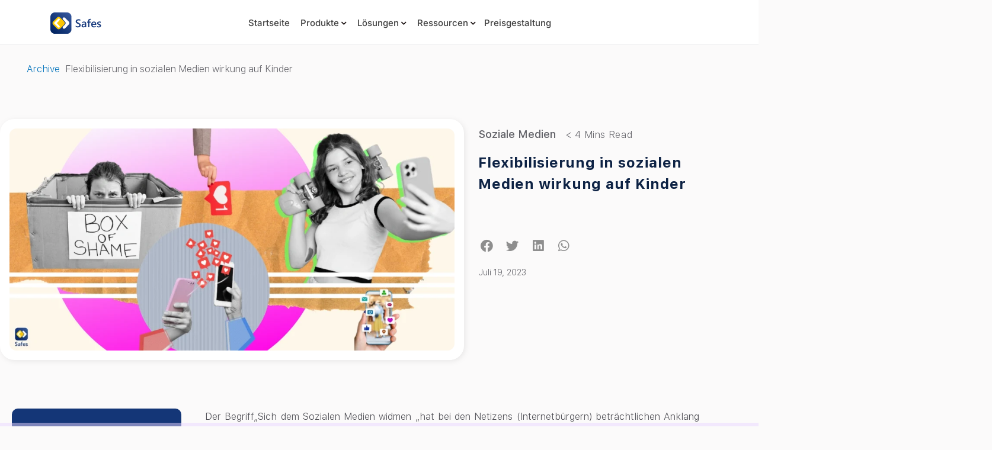

--- FILE ---
content_type: text/html; charset=UTF-8
request_url: https://www.safes.so/de/blogs/flexing-on-social-media/
body_size: 52276
content:
<!doctype html>
<html lang="de-DE">
<head>
	<meta charset="UTF-8">
	<meta name="viewport" content="width=device-width, initial-scale=1">
	<link rel="profile" href="https://gmpg.org/xfn/11">
	<meta name='robots' content='index, follow, max-image-preview:large, max-snippet:-1, max-video-preview:-1' />
	<style>img:is([sizes="auto" i], [sizes^="auto," i]) { contain-intrinsic-size: 3000px 1500px }</style>
	<link rel="alternate" hreflang="en" href="https://www.safes.so/blogs/flexing-on-social-media/" />
<link rel="alternate" hreflang="de" href="https://www.safes.so/de/blogs/flexing-on-social-media/" />
<link rel="alternate" hreflang="x-default" href="https://www.safes.so/blogs/flexing-on-social-media/" />

	<!-- This site is optimized with the Yoast SEO plugin v26.8 - https://yoast.com/product/yoast-seo-wordpress/ -->
	<title>Flexibilisierung in sozialen Medien wirkung auf Kinder</title>
	<meta name="description" content="Sich in den sozialen Medien zu zeigen, seinen Status zu zeigen. Hier besprechen wir wie schädlich es für Kinder ist." />
	<link rel="canonical" href="https://www.safes.so/de/blogs/flexing-on-social-media/" />
	<meta property="og:locale" content="de_DE" />
	<meta property="og:type" content="article" />
	<meta property="og:title" content="Flexibilisierung in sozialen Medien wirkung auf Kinder" />
	<meta property="og:description" content="Sich in den sozialen Medien zu zeigen, seinen Status zu zeigen. Hier besprechen wir wie schädlich es für Kinder ist." />
	<meta property="og:url" content="https://www.safes.so/de/blogs/flexing-on-social-media/" />
	<meta property="og:site_name" content="Screentime Monitoring | Safes Parental Control App" />
	<meta property="article:publisher" content="https://www.facebook.com/safesfamily" />
	<meta property="article:published_time" content="2023-07-19T13:49:30+00:00" />
	<meta property="article:modified_time" content="2023-10-09T11:31:59+00:00" />
	<meta property="og:image" content="https://www.safes.so/wp-content/uploads/2023/07/How-Social-Media-Lifestyle-Flexing-Affects-Childrens-Mental-Health.webp" />
	<meta property="og:image:width" content="1200" />
	<meta property="og:image:height" content="600" />
	<meta property="og:image:type" content="image/webp" />
	<meta name="author" content="Sina" />
	<meta name="twitter:card" content="summary_large_image" />
	<meta name="twitter:label1" content="Verfasst von" />
	<meta name="twitter:data1" content="Sina" />
	<meta name="twitter:label2" content="Geschätzte Lesezeit" />
	<meta name="twitter:data2" content="6 Minuten" />
	<script type="application/ld+json" class="yoast-schema-graph">{"@context":"https://schema.org","@graph":[{"@type":"Article","@id":"https://www.safes.so/de/blogs/flexing-on-social-media/#article","isPartOf":{"@id":"https://www.safes.so/de/blogs/flexing-on-social-media/"},"author":{"name":"Sina","@id":"https://www.safes.so/de/#/schema/person/4e6e981f90e293269e6dc412390adb71"},"headline":"Flexibilisierung in sozialen Medien wirkung auf Kinder","datePublished":"2023-07-19T13:49:30+00:00","dateModified":"2023-10-09T11:31:59+00:00","mainEntityOfPage":{"@id":"https://www.safes.so/de/blogs/flexing-on-social-media/"},"wordCount":1183,"commentCount":0,"publisher":{"@id":"https://www.safes.so/de/#organization"},"image":{"@id":"https://www.safes.so/de/blogs/flexing-on-social-media/#primaryimage"},"thumbnailUrl":"https://www.safes.so/wp-content/uploads/2023/07/How-Social-Media-Lifestyle-Flexing-Affects-Childrens-Mental-Health.webp","articleSection":["Soziale Medien"],"inLanguage":"de","potentialAction":[{"@type":"CommentAction","name":"Comment","target":["https://www.safes.so/de/blogs/flexing-on-social-media/#respond"]}]},{"@type":"WebPage","@id":"https://www.safes.so/de/blogs/flexing-on-social-media/","url":"https://www.safes.so/de/blogs/flexing-on-social-media/","name":"Flexibilisierung in sozialen Medien wirkung auf Kinder","isPartOf":{"@id":"https://www.safes.so/de/#website"},"primaryImageOfPage":{"@id":"https://www.safes.so/de/blogs/flexing-on-social-media/#primaryimage"},"image":{"@id":"https://www.safes.so/de/blogs/flexing-on-social-media/#primaryimage"},"thumbnailUrl":"https://www.safes.so/wp-content/uploads/2023/07/How-Social-Media-Lifestyle-Flexing-Affects-Childrens-Mental-Health.webp","datePublished":"2023-07-19T13:49:30+00:00","dateModified":"2023-10-09T11:31:59+00:00","description":"Sich in den sozialen Medien zu zeigen, seinen Status zu zeigen. Hier besprechen wir wie schädlich es für Kinder ist.","breadcrumb":{"@id":"https://www.safes.so/de/blogs/flexing-on-social-media/#breadcrumb"},"inLanguage":"de","potentialAction":[{"@type":"ReadAction","target":["https://www.safes.so/de/blogs/flexing-on-social-media/"]}]},{"@type":"ImageObject","inLanguage":"de","@id":"https://www.safes.so/de/blogs/flexing-on-social-media/#primaryimage","url":"https://www.safes.so/wp-content/uploads/2023/07/How-Social-Media-Lifestyle-Flexing-Affects-Childrens-Mental-Health.webp","contentUrl":"https://www.safes.so/wp-content/uploads/2023/07/How-Social-Media-Lifestyle-Flexing-Affects-Childrens-Mental-Health.webp","width":1200,"height":600,"caption":"Wie sich die Bewegung in den sozialen Medien auf die psychische Gesundheit von Kindern auswirkt"},{"@type":"BreadcrumbList","@id":"https://www.safes.so/de/blogs/flexing-on-social-media/#breadcrumb","itemListElement":[{"@type":"ListItem","position":1,"name":"Archive","item":"https://www.safes.so/de/archive/"},{"@type":"ListItem","position":2,"name":"Flexibilisierung in sozialen Medien wirkung auf Kinder"}]},{"@type":"WebSite","@id":"https://www.safes.so/de/#website","url":"https://www.safes.so/de/","name":"Screentime Monitoring | Safes Parental Control App","description":"","publisher":{"@id":"https://www.safes.so/de/#organization"},"alternateName":"Safes","potentialAction":[{"@type":"SearchAction","target":{"@type":"EntryPoint","urlTemplate":"https://www.safes.so/de/?s={search_term_string}"},"query-input":{"@type":"PropertyValueSpecification","valueRequired":true,"valueName":"search_term_string"}}],"inLanguage":"de"},{"@type":"Organization","@id":"https://www.safes.so/de/#organization","name":"Safes Parental Control App","alternateName":"Safes","url":"https://www.safes.so/de/","logo":{"@type":"ImageObject","inLanguage":"de","@id":"https://www.safes.so/de/#/schema/logo/image/","url":"https://www.safes.so/wp-content/uploads/2022/06/11.webp","contentUrl":"https://www.safes.so/wp-content/uploads/2022/06/11.webp","width":240,"height":240,"caption":"Safes Parental Control App"},"image":{"@id":"https://www.safes.so/de/#/schema/logo/image/"},"sameAs":["https://www.facebook.com/safesfamily","https://www.linkedin.com/company/safesparentalcontrol/","https://www.youtube.com/@SafesApp"]},{"@type":"Person","@id":"https://www.safes.so/de/#/schema/person/4e6e981f90e293269e6dc412390adb71","name":"Sina","image":{"@type":"ImageObject","inLanguage":"de","@id":"https://www.safes.so/de/#/schema/person/image/","url":"https://secure.gravatar.com/avatar/dd3491709c6163b92b801eba2af4042e?s=96&d=mm&r=g","contentUrl":"https://secure.gravatar.com/avatar/dd3491709c6163b92b801eba2af4042e?s=96&d=mm&r=g","caption":"Sina"}}]}</script>
	<!-- / Yoast SEO plugin. -->


<script type="5503dec4ae44b66040249a99-text/javascript">
window._wpemojiSettings = {"baseUrl":"https:\/\/s.w.org\/images\/core\/emoji\/15.0.3\/72x72\/","ext":".png","svgUrl":"https:\/\/s.w.org\/images\/core\/emoji\/15.0.3\/svg\/","svgExt":".svg","source":{"concatemoji":"https:\/\/www.safes.so\/wp-includes\/js\/wp-emoji-release.min.js?ver=6.7.1"}};
/*! This file is auto-generated */
!function(i,n){var o,s,e;function c(e){try{var t={supportTests:e,timestamp:(new Date).valueOf()};sessionStorage.setItem(o,JSON.stringify(t))}catch(e){}}function p(e,t,n){e.clearRect(0,0,e.canvas.width,e.canvas.height),e.fillText(t,0,0);var t=new Uint32Array(e.getImageData(0,0,e.canvas.width,e.canvas.height).data),r=(e.clearRect(0,0,e.canvas.width,e.canvas.height),e.fillText(n,0,0),new Uint32Array(e.getImageData(0,0,e.canvas.width,e.canvas.height).data));return t.every(function(e,t){return e===r[t]})}function u(e,t,n){switch(t){case"flag":return n(e,"\ud83c\udff3\ufe0f\u200d\u26a7\ufe0f","\ud83c\udff3\ufe0f\u200b\u26a7\ufe0f")?!1:!n(e,"\ud83c\uddfa\ud83c\uddf3","\ud83c\uddfa\u200b\ud83c\uddf3")&&!n(e,"\ud83c\udff4\udb40\udc67\udb40\udc62\udb40\udc65\udb40\udc6e\udb40\udc67\udb40\udc7f","\ud83c\udff4\u200b\udb40\udc67\u200b\udb40\udc62\u200b\udb40\udc65\u200b\udb40\udc6e\u200b\udb40\udc67\u200b\udb40\udc7f");case"emoji":return!n(e,"\ud83d\udc26\u200d\u2b1b","\ud83d\udc26\u200b\u2b1b")}return!1}function f(e,t,n){var r="undefined"!=typeof WorkerGlobalScope&&self instanceof WorkerGlobalScope?new OffscreenCanvas(300,150):i.createElement("canvas"),a=r.getContext("2d",{willReadFrequently:!0}),o=(a.textBaseline="top",a.font="600 32px Arial",{});return e.forEach(function(e){o[e]=t(a,e,n)}),o}function t(e){var t=i.createElement("script");t.src=e,t.defer=!0,i.head.appendChild(t)}"undefined"!=typeof Promise&&(o="wpEmojiSettingsSupports",s=["flag","emoji"],n.supports={everything:!0,everythingExceptFlag:!0},e=new Promise(function(e){i.addEventListener("DOMContentLoaded",e,{once:!0})}),new Promise(function(t){var n=function(){try{var e=JSON.parse(sessionStorage.getItem(o));if("object"==typeof e&&"number"==typeof e.timestamp&&(new Date).valueOf()<e.timestamp+604800&&"object"==typeof e.supportTests)return e.supportTests}catch(e){}return null}();if(!n){if("undefined"!=typeof Worker&&"undefined"!=typeof OffscreenCanvas&&"undefined"!=typeof URL&&URL.createObjectURL&&"undefined"!=typeof Blob)try{var e="postMessage("+f.toString()+"("+[JSON.stringify(s),u.toString(),p.toString()].join(",")+"));",r=new Blob([e],{type:"text/javascript"}),a=new Worker(URL.createObjectURL(r),{name:"wpTestEmojiSupports"});return void(a.onmessage=function(e){c(n=e.data),a.terminate(),t(n)})}catch(e){}c(n=f(s,u,p))}t(n)}).then(function(e){for(var t in e)n.supports[t]=e[t],n.supports.everything=n.supports.everything&&n.supports[t],"flag"!==t&&(n.supports.everythingExceptFlag=n.supports.everythingExceptFlag&&n.supports[t]);n.supports.everythingExceptFlag=n.supports.everythingExceptFlag&&!n.supports.flag,n.DOMReady=!1,n.readyCallback=function(){n.DOMReady=!0}}).then(function(){return e}).then(function(){var e;n.supports.everything||(n.readyCallback(),(e=n.source||{}).concatemoji?t(e.concatemoji):e.wpemoji&&e.twemoji&&(t(e.twemoji),t(e.wpemoji)))}))}((window,document),window._wpemojiSettings);
</script>
<link rel='stylesheet' id='dce-animations-css' href='https://www.safes.so/wp-content/plugins/dynamic-content-for-elementor/assets/css/animations.css?ver=2.8.1' media='all' />
<link rel='stylesheet' id='fluentform-elementor-widget-css' href='https://www.safes.so/wp-content/plugins/fluentform/assets/css/fluent-forms-elementor-widget.css?ver=5.2.6' media='all' />
<style id='wp-emoji-styles-inline-css'>

	img.wp-smiley, img.emoji {
		display: inline !important;
		border: none !important;
		box-shadow: none !important;
		height: 1em !important;
		width: 1em !important;
		margin: 0 0.07em !important;
		vertical-align: -0.1em !important;
		background: none !important;
		padding: 0 !important;
	}
</style>
<link rel='stylesheet' id='wp-block-library-css' href='https://www.safes.so/wp-includes/css/dist/block-library/style.min.css?ver=6.7.1' media='all' />
<style id='classic-theme-styles-inline-css'>
/*! This file is auto-generated */
.wp-block-button__link{color:#fff;background-color:#32373c;border-radius:9999px;box-shadow:none;text-decoration:none;padding:calc(.667em + 2px) calc(1.333em + 2px);font-size:1.125em}.wp-block-file__button{background:#32373c;color:#fff;text-decoration:none}
</style>
<style id='global-styles-inline-css'>
:root{--wp--preset--aspect-ratio--square: 1;--wp--preset--aspect-ratio--4-3: 4/3;--wp--preset--aspect-ratio--3-4: 3/4;--wp--preset--aspect-ratio--3-2: 3/2;--wp--preset--aspect-ratio--2-3: 2/3;--wp--preset--aspect-ratio--16-9: 16/9;--wp--preset--aspect-ratio--9-16: 9/16;--wp--preset--color--black: #000000;--wp--preset--color--cyan-bluish-gray: #abb8c3;--wp--preset--color--white: #ffffff;--wp--preset--color--pale-pink: #f78da7;--wp--preset--color--vivid-red: #cf2e2e;--wp--preset--color--luminous-vivid-orange: #ff6900;--wp--preset--color--luminous-vivid-amber: #fcb900;--wp--preset--color--light-green-cyan: #7bdcb5;--wp--preset--color--vivid-green-cyan: #00d084;--wp--preset--color--pale-cyan-blue: #8ed1fc;--wp--preset--color--vivid-cyan-blue: #0693e3;--wp--preset--color--vivid-purple: #9b51e0;--wp--preset--gradient--vivid-cyan-blue-to-vivid-purple: linear-gradient(135deg,rgba(6,147,227,1) 0%,rgb(155,81,224) 100%);--wp--preset--gradient--light-green-cyan-to-vivid-green-cyan: linear-gradient(135deg,rgb(122,220,180) 0%,rgb(0,208,130) 100%);--wp--preset--gradient--luminous-vivid-amber-to-luminous-vivid-orange: linear-gradient(135deg,rgba(252,185,0,1) 0%,rgba(255,105,0,1) 100%);--wp--preset--gradient--luminous-vivid-orange-to-vivid-red: linear-gradient(135deg,rgba(255,105,0,1) 0%,rgb(207,46,46) 100%);--wp--preset--gradient--very-light-gray-to-cyan-bluish-gray: linear-gradient(135deg,rgb(238,238,238) 0%,rgb(169,184,195) 100%);--wp--preset--gradient--cool-to-warm-spectrum: linear-gradient(135deg,rgb(74,234,220) 0%,rgb(151,120,209) 20%,rgb(207,42,186) 40%,rgb(238,44,130) 60%,rgb(251,105,98) 80%,rgb(254,248,76) 100%);--wp--preset--gradient--blush-light-purple: linear-gradient(135deg,rgb(255,206,236) 0%,rgb(152,150,240) 100%);--wp--preset--gradient--blush-bordeaux: linear-gradient(135deg,rgb(254,205,165) 0%,rgb(254,45,45) 50%,rgb(107,0,62) 100%);--wp--preset--gradient--luminous-dusk: linear-gradient(135deg,rgb(255,203,112) 0%,rgb(199,81,192) 50%,rgb(65,88,208) 100%);--wp--preset--gradient--pale-ocean: linear-gradient(135deg,rgb(255,245,203) 0%,rgb(182,227,212) 50%,rgb(51,167,181) 100%);--wp--preset--gradient--electric-grass: linear-gradient(135deg,rgb(202,248,128) 0%,rgb(113,206,126) 100%);--wp--preset--gradient--midnight: linear-gradient(135deg,rgb(2,3,129) 0%,rgb(40,116,252) 100%);--wp--preset--font-size--small: 13px;--wp--preset--font-size--medium: 20px;--wp--preset--font-size--large: 36px;--wp--preset--font-size--x-large: 42px;--wp--preset--spacing--20: 0.44rem;--wp--preset--spacing--30: 0.67rem;--wp--preset--spacing--40: 1rem;--wp--preset--spacing--50: 1.5rem;--wp--preset--spacing--60: 2.25rem;--wp--preset--spacing--70: 3.38rem;--wp--preset--spacing--80: 5.06rem;--wp--preset--shadow--natural: 6px 6px 9px rgba(0, 0, 0, 0.2);--wp--preset--shadow--deep: 12px 12px 50px rgba(0, 0, 0, 0.4);--wp--preset--shadow--sharp: 6px 6px 0px rgba(0, 0, 0, 0.2);--wp--preset--shadow--outlined: 6px 6px 0px -3px rgba(255, 255, 255, 1), 6px 6px rgba(0, 0, 0, 1);--wp--preset--shadow--crisp: 6px 6px 0px rgba(0, 0, 0, 1);}:where(.is-layout-flex){gap: 0.5em;}:where(.is-layout-grid){gap: 0.5em;}body .is-layout-flex{display: flex;}.is-layout-flex{flex-wrap: wrap;align-items: center;}.is-layout-flex > :is(*, div){margin: 0;}body .is-layout-grid{display: grid;}.is-layout-grid > :is(*, div){margin: 0;}:where(.wp-block-columns.is-layout-flex){gap: 2em;}:where(.wp-block-columns.is-layout-grid){gap: 2em;}:where(.wp-block-post-template.is-layout-flex){gap: 1.25em;}:where(.wp-block-post-template.is-layout-grid){gap: 1.25em;}.has-black-color{color: var(--wp--preset--color--black) !important;}.has-cyan-bluish-gray-color{color: var(--wp--preset--color--cyan-bluish-gray) !important;}.has-white-color{color: var(--wp--preset--color--white) !important;}.has-pale-pink-color{color: var(--wp--preset--color--pale-pink) !important;}.has-vivid-red-color{color: var(--wp--preset--color--vivid-red) !important;}.has-luminous-vivid-orange-color{color: var(--wp--preset--color--luminous-vivid-orange) !important;}.has-luminous-vivid-amber-color{color: var(--wp--preset--color--luminous-vivid-amber) !important;}.has-light-green-cyan-color{color: var(--wp--preset--color--light-green-cyan) !important;}.has-vivid-green-cyan-color{color: var(--wp--preset--color--vivid-green-cyan) !important;}.has-pale-cyan-blue-color{color: var(--wp--preset--color--pale-cyan-blue) !important;}.has-vivid-cyan-blue-color{color: var(--wp--preset--color--vivid-cyan-blue) !important;}.has-vivid-purple-color{color: var(--wp--preset--color--vivid-purple) !important;}.has-black-background-color{background-color: var(--wp--preset--color--black) !important;}.has-cyan-bluish-gray-background-color{background-color: var(--wp--preset--color--cyan-bluish-gray) !important;}.has-white-background-color{background-color: var(--wp--preset--color--white) !important;}.has-pale-pink-background-color{background-color: var(--wp--preset--color--pale-pink) !important;}.has-vivid-red-background-color{background-color: var(--wp--preset--color--vivid-red) !important;}.has-luminous-vivid-orange-background-color{background-color: var(--wp--preset--color--luminous-vivid-orange) !important;}.has-luminous-vivid-amber-background-color{background-color: var(--wp--preset--color--luminous-vivid-amber) !important;}.has-light-green-cyan-background-color{background-color: var(--wp--preset--color--light-green-cyan) !important;}.has-vivid-green-cyan-background-color{background-color: var(--wp--preset--color--vivid-green-cyan) !important;}.has-pale-cyan-blue-background-color{background-color: var(--wp--preset--color--pale-cyan-blue) !important;}.has-vivid-cyan-blue-background-color{background-color: var(--wp--preset--color--vivid-cyan-blue) !important;}.has-vivid-purple-background-color{background-color: var(--wp--preset--color--vivid-purple) !important;}.has-black-border-color{border-color: var(--wp--preset--color--black) !important;}.has-cyan-bluish-gray-border-color{border-color: var(--wp--preset--color--cyan-bluish-gray) !important;}.has-white-border-color{border-color: var(--wp--preset--color--white) !important;}.has-pale-pink-border-color{border-color: var(--wp--preset--color--pale-pink) !important;}.has-vivid-red-border-color{border-color: var(--wp--preset--color--vivid-red) !important;}.has-luminous-vivid-orange-border-color{border-color: var(--wp--preset--color--luminous-vivid-orange) !important;}.has-luminous-vivid-amber-border-color{border-color: var(--wp--preset--color--luminous-vivid-amber) !important;}.has-light-green-cyan-border-color{border-color: var(--wp--preset--color--light-green-cyan) !important;}.has-vivid-green-cyan-border-color{border-color: var(--wp--preset--color--vivid-green-cyan) !important;}.has-pale-cyan-blue-border-color{border-color: var(--wp--preset--color--pale-cyan-blue) !important;}.has-vivid-cyan-blue-border-color{border-color: var(--wp--preset--color--vivid-cyan-blue) !important;}.has-vivid-purple-border-color{border-color: var(--wp--preset--color--vivid-purple) !important;}.has-vivid-cyan-blue-to-vivid-purple-gradient-background{background: var(--wp--preset--gradient--vivid-cyan-blue-to-vivid-purple) !important;}.has-light-green-cyan-to-vivid-green-cyan-gradient-background{background: var(--wp--preset--gradient--light-green-cyan-to-vivid-green-cyan) !important;}.has-luminous-vivid-amber-to-luminous-vivid-orange-gradient-background{background: var(--wp--preset--gradient--luminous-vivid-amber-to-luminous-vivid-orange) !important;}.has-luminous-vivid-orange-to-vivid-red-gradient-background{background: var(--wp--preset--gradient--luminous-vivid-orange-to-vivid-red) !important;}.has-very-light-gray-to-cyan-bluish-gray-gradient-background{background: var(--wp--preset--gradient--very-light-gray-to-cyan-bluish-gray) !important;}.has-cool-to-warm-spectrum-gradient-background{background: var(--wp--preset--gradient--cool-to-warm-spectrum) !important;}.has-blush-light-purple-gradient-background{background: var(--wp--preset--gradient--blush-light-purple) !important;}.has-blush-bordeaux-gradient-background{background: var(--wp--preset--gradient--blush-bordeaux) !important;}.has-luminous-dusk-gradient-background{background: var(--wp--preset--gradient--luminous-dusk) !important;}.has-pale-ocean-gradient-background{background: var(--wp--preset--gradient--pale-ocean) !important;}.has-electric-grass-gradient-background{background: var(--wp--preset--gradient--electric-grass) !important;}.has-midnight-gradient-background{background: var(--wp--preset--gradient--midnight) !important;}.has-small-font-size{font-size: var(--wp--preset--font-size--small) !important;}.has-medium-font-size{font-size: var(--wp--preset--font-size--medium) !important;}.has-large-font-size{font-size: var(--wp--preset--font-size--large) !important;}.has-x-large-font-size{font-size: var(--wp--preset--font-size--x-large) !important;}
:where(.wp-block-post-template.is-layout-flex){gap: 1.25em;}:where(.wp-block-post-template.is-layout-grid){gap: 1.25em;}
:where(.wp-block-columns.is-layout-flex){gap: 2em;}:where(.wp-block-columns.is-layout-grid){gap: 2em;}
:root :where(.wp-block-pullquote){font-size: 1.5em;line-height: 1.6;}
</style>
<link rel='stylesheet' id='cee-common-card-style-css' href='https://www.safes.so/wp-content/plugins/card-elements-for-elementor/assets/css/common-card-style.css?ver=1.0' media='' />
<link rel='stylesheet' id='cee-profile-card-style-css' href='https://www.safes.so/wp-content/plugins/card-elements-for-elementor/assets/css/profile-card-style.css?ver=1.0' media='' />
<link rel='stylesheet' id='cee-testimonial-card-style-css' href='https://www.safes.so/wp-content/plugins/card-elements-for-elementor/assets/css/testimonial-card-style.css?ver=1.0' media='' />
<link rel='stylesheet' id='cee-post-card-style-css' href='https://www.safes.so/wp-content/plugins/card-elements-for-elementor/assets/css/post-card-style.css?ver=1.0' media='' />
<link rel='stylesheet' id='cep-tour-card-style-css' href='https://www.safes.so/wp-content/plugins/card-elements-for-elementor/assets/css/tour-card-style.css?ver=1.0' media='' />
<link rel='stylesheet' id='cep-listing-card-style-css' href='https://www.safes.so/wp-content/plugins/card-elements-for-elementor/assets/css/listing-card-style.css?ver=1.0' media='' />
<link rel='stylesheet' id='cee-font-awesome-css' href='https://www.safes.so/wp-content/plugins/card-elements-for-elementor/assets/css/font-awesome.css?ver=1' media='all' />
<link rel='stylesheet' id='font-awesome-5-all-css-css' href='https://www.safes.so/wp-content/plugins/elementor/assets/lib/font-awesome/css/all.min.css?ver=6.7.1' media='all' />
<link rel='stylesheet' id='elementor-frontend-css-css' href='https://www.safes.so/wp-content/plugins/elementor/assets/css/frontend.min.css?ver=6.7.1' media='all' />
<link rel='stylesheet' id='sr7css-css' href='//www.safes.so/wp-content/plugins/revslider/public/css/sr7.css?ver=6.7.28' media='all' />
<link rel='stylesheet' id='wpml-legacy-horizontal-list-0-css' href='https://www.safes.so/wp-content/plugins/sitepress-multilingual-cms/templates/language-switchers/legacy-list-horizontal/style.min.css?ver=1' media='all' />
<link rel='stylesheet' id='wpml-menu-item-0-css' href='https://www.safes.so/wp-content/plugins/sitepress-multilingual-cms/templates/language-switchers/menu-item/style.min.css?ver=1' media='all' />
<link rel='stylesheet' id='search-filter-plugin-styles-css' href='https://www.safes.so/wp-content/plugins/search-filter-pro/public/assets/css/search-filter.min.css?ver=2.5.13' media='all' />
<link rel='stylesheet' id='hello-elementor-css' href='https://www.safes.so/wp-content/themes/hello-elementor/style.min.css?ver=3.1.1' media='all' />
<link rel='stylesheet' id='hello-elementor-theme-style-css' href='https://www.safes.so/wp-content/themes/hello-elementor/theme.min.css?ver=3.1.1' media='all' />
<link rel='stylesheet' id='hello-elementor-header-footer-css' href='https://www.safes.so/wp-content/themes/hello-elementor/header-footer.min.css?ver=3.1.1' media='all' />
<link rel='stylesheet' id='elementor-frontend-css' href='https://www.safes.so/wp-content/plugins/elementor/assets/css/frontend.min.css?ver=3.34.2' media='all' />
<style id='elementor-frontend-inline-css'>
.elementor-kit-5{--e-global-color-primary:#0D2244;--e-global-color-secondary:#04132C;--e-global-color-text:#213C68;--e-global-color-accent:#0D2244;--e-global-color-775dba5:#15387C;--e-global-color-8135457:#0D2244;--e-global-color-35d696e:#284B86;--e-global-color-1461eae:#284B86;--e-global-color-def99af:#34B2AB;--e-global-color-1bc499a:#7E7E80;--e-global-color-6510eb4:#FFFFFF;--e-global-color-153ff2d:#99999B;--e-global-color-d4b74b4:#626268;--e-global-color-7cbbd53:#202023;--e-global-color-74eb3d2:#0D2244;--e-global-color-3377cf3:#241B01;--e-global-color-6956d69:#7591BE;--e-global-color-3f45e8d:#F3CA4F;--e-global-color-e4e2adc:#213C68;--e-global-color-93fb3bb:#47689D;--e-global-color-9226855:#ACBEDC;--e-global-color-73a23cc:#CACACD;--e-global-color-b4918a8:#4E4E54;--e-global-color-0988a7d:#38383B;--e-global-color-2faf7ec:#E8E8EC;--e-global-color-57d793d:#181819;--e-global-color-685b240:#0D2244;--e-global-color-c1e2c42:#04132C;--e-global-color-66f0fff:#020A18;--e-global-color-ad54e4d:#FBFAFA;--e-global-color-54d4c1f:#EEF2F8;--e-global-typography-primary-font-family:"SF-UI-Text";--e-global-typography-primary-font-weight:600;--e-global-typography-secondary-font-family:"SF-UI-Text";--e-global-typography-secondary-font-weight:400;--e-global-typography-text-font-family:"SF-UI-Text";--e-global-typography-text-font-weight:300;--e-global-typography-text-font-style:normal;--e-global-typography-text-line-height:1.8em;--e-global-typography-accent-font-family:"SF-UI-Text";--e-global-typography-accent-font-weight:500;color:var( --e-global-color-d4b74b4 );font-family:"SF-UI-Text", ui-sans-serif,system-ui,-apple-system,BlinkMacSystemFont,Segoe UI,Roboto,Helvetica Neue,Arial,Noto Sans,sans-serif,Apple Color Emoji,Segoe UI Emoji,Segoe UI Symbol,Noto Color Emoji;font-weight:300;}.elementor-kit-5 button,.elementor-kit-5 input[type="button"],.elementor-kit-5 input[type="submit"],.elementor-kit-5 .elementor-button{background-color:var( --e-global-color-74eb3d2 );font-family:"SF-UI-Text", ui-sans-serif,system-ui,-apple-system,BlinkMacSystemFont,Segoe UI,Roboto,Helvetica Neue,Arial,Noto Sans,sans-serif,Apple Color Emoji,Segoe UI Emoji,Segoe UI Symbol,Noto Color Emoji;font-weight:400;line-height:1.2em;letter-spacing:0.04em;color:var( --e-global-color-6510eb4 );border-radius:12px 12px 12px 12px;padding:16px 32px 16px 32px;}.elementor-kit-5 button:hover,.elementor-kit-5 button:focus,.elementor-kit-5 input[type="button"]:hover,.elementor-kit-5 input[type="button"]:focus,.elementor-kit-5 input[type="submit"]:hover,.elementor-kit-5 input[type="submit"]:focus,.elementor-kit-5 .elementor-button:hover,.elementor-kit-5 .elementor-button:focus{background-color:#04132C;}.elementor-kit-5 e-page-transition{background-color:#FFBC7D;}.elementor-kit-5 h1{color:var( --e-global-color-1461eae );font-family:"SF-UI-Text", ui-sans-serif,system-ui,-apple-system,BlinkMacSystemFont,Segoe UI,Roboto,Helvetica Neue,Arial,Noto Sans,sans-serif,Apple Color Emoji,Segoe UI Emoji,Segoe UI Symbol,Noto Color Emoji;font-size:40px;font-weight:700;line-height:48px;}.elementor-kit-5 h2{color:var( --e-global-color-7cbbd53 );font-family:"SF-UI-Text", ui-sans-serif,system-ui,-apple-system,BlinkMacSystemFont,Segoe UI,Roboto,Helvetica Neue,Arial,Noto Sans,sans-serif,Apple Color Emoji,Segoe UI Emoji,Segoe UI Symbol,Noto Color Emoji;font-size:36px;font-weight:700;font-style:normal;line-height:43px;}.elementor-kit-5 h3{font-family:"SF-UI-Text", ui-sans-serif,system-ui,-apple-system,BlinkMacSystemFont,Segoe UI,Roboto,Helvetica Neue,Arial,Noto Sans,sans-serif,Apple Color Emoji,Segoe UI Emoji,Segoe UI Symbol,Noto Color Emoji;font-size:20px;font-weight:500;}.elementor-kit-5 h4{font-family:"SF-UI-Text", ui-sans-serif,system-ui,-apple-system,BlinkMacSystemFont,Segoe UI,Roboto,Helvetica Neue,Arial,Noto Sans,sans-serif,Apple Color Emoji,Segoe UI Emoji,Segoe UI Symbol,Noto Color Emoji;font-size:16px;}.elementor-section.elementor-section-boxed > .elementor-container{max-width:1200px;}.e-con{--container-max-width:1200px;}.elementor-widget:not(:last-child){margin-block-end:20px;}.elementor-element{--widgets-spacing:20px 20px;--widgets-spacing-row:20px;--widgets-spacing-column:20px;}{}h1.entry-title{display:var(--page-title-display);}.site-header .site-branding{flex-direction:column;align-items:stretch;}.site-header{padding-inline-end:0px;padding-inline-start:0px;}.site-footer .site-branding{flex-direction:column;align-items:stretch;}@media(max-width:1024px){.elementor-kit-5 h3{font-size:20px;line-height:1.5em;}.elementor-section.elementor-section-boxed > .elementor-container{max-width:1024px;}.e-con{--container-max-width:1024px;}}@media(max-width:767px){.elementor-kit-5{font-size:14px;line-height:1.5em;}.elementor-kit-5 h1{font-size:24px;line-height:29px;}.elementor-kit-5 h2{font-size:20px;line-height:1.5em;}.elementor-kit-5 h3{font-size:20px;}.elementor-section.elementor-section-boxed > .elementor-container{max-width:767px;}.e-con{--container-max-width:767px;}}/* Start custom CSS */.swiper-pagination-progressbar .swiper-pagination-progressbar-fill{
    background: #E6AA2A !important;
}
.swiper-pagination2{
    background: #38383B !important;
}
.fix-button{
    display: flex;
    align-items: center;
    justify-content: center;
}
.row-guid{
    display: flex;
    align-items: center;
    margin-left: 40px;
    margin-top: 14px;
}
.row-guid .text-head h6{
    color: #222;
    font-family: "SF-UI-Text", ui-sans-serif,system-ui,-apple-system,BlinkMacSystemFont,Segoe UI,Roboto,Helvetica Neue,Arial,Noto Sans,sans-serif,Apple Color Emoji,Segoe UI Emoji,Segoe UI Symbol,Noto Color Emoji;
    font-style: normal;
    font-weight: 700;
    font-size: 16px;
    line-height: 160%;
    letter-spacing: 0.04em;
    margin-bottom: 0px;
}
.swiper-guid-next{
    position: absolute;
    right: 20px;
    bottom: 20px;
    cursor: pointer;
    z-index: 10;
}
.swiper-guid-prev{
    position: absolute;
    left: 20px;
    bottom: 20px;
    cursor: pointer;
    z-index: 10;
}
.pagination_container .swiper-pagination{
    position: absolute;
    bottom: 40px;
    color: #535353;
    font-family: "SF-UI-Text", ui-sans-serif,system-ui,-apple-system,BlinkMacSystemFont,Segoe UI,Roboto,Helvetica Neue,Arial,Noto Sans,sans-serif,Apple Color Emoji,Segoe UI Emoji,Segoe UI Symbol,Noto Color Emoji;
    font-style: normal;
    font-weight: 400;
    z-index: 2;
}
.pagination_container .swiper-pagination .swiper-pagination-current{
    color: #000;
}
.swiper-button-disabled{
    opacity: 0.3;
}
.img-app{
    display: flex;
    justify-content: center;
    align-items: center;
    height: 100%;
}
.swiper {
  width: 100%;
  height: 100%;
}
.icon-back{
    position: absolute;
    top: 25px;
    left: 15px;
    z-index: 100;
}
.row-guid .icon{
    margin-right: 8px;
    position: absolute;
    top: 12px;
}
.row-guid img{
    width: 40px;
}
.fadeInUp{
    animation-name: fadeInUp;
}
.img-app img{
    width: 70%;
}
.main_section{
    /*height: auto !important;*/
    min-height: 80vh;
    overflow-x: hidden;
}
.text-head{
    width: 100%;
    text-align: center;
}
.d-mobile{
    display: block;
}
.d-desk{
    display: none;
}
.fasel{
    width: 30%;
}
@media (min-width: 992px) and (max-width: 1720px){
    .main_section .min-box{
        /*height: 660px !important;*/
        min-height: 100vh;
        overflow-x: hidden;
        overflow-y: hidden;
    }
}
@media (min-width: 1721px){
    .main_section .min-box{
        /*height: 780px !important;*/
        min-height: 100vh;
        overflow-x: hidden;
        overflow-y: hidden;
    }
}
@media screen and (min-width: 992px){
    .row-guid .icon{
        margin-right: 0px;
        margin-left: 80px;
        position: absolute;
        top: 20px;
    }
    .img-app img{
        width: 22%;
        margin-top: 5px;
    }
    .row-guid{
        margin-top: 25px;
        margin-left:0;
    }
    
    .swiper-guid-next{
        right: 34%;
        bottom: 60px;
        text-align: left;
    }
    .swiper-guid-prev{
        left: 34%;
        bottom: 60px;
        text-align: right;
    }
    .swiper-guid-next svg, .swiper-guid-prev svg{
        width:75%;
    }
    .pagination_container .swiper-pagination{
        bottom: 85px;
    }
    .d-mobile{
        display: none;
    }
    .d-desk{
        display: block;
    }
    .row-guid img {
      width: 62px;
    }
    .icon-back{
        top: 40px;
        left: 60px;
    }
}
.select-lang nav{
    width: 190px !important;
    left: -160px !important;
    background-color: #fff !important;
    border-radius: 6px;
    box-shadow: 0 0 32px rgba(0,0,0,.16);
}
.select-lang nav ul li{
    position: relative;
}
/*.select-lang nav ul li::before{*/
/*    content: "";*/
/*    position: absolute;*/
/*    display: inline-block;*/
/*    width: 30px;*/
/*    height: 30px;*/
/*    background-image: url(https://sternx.de/wp-content/uploads/2023/05/checkmark-lang.webp);*/
/*    background-size: auto;*/
/*    background-repeat: no-repeat;*/
/*    top: 16px;*/
/*    right: 0;*/
/*}*//* End custom CSS */
/* Start Custom Fonts CSS */@font-face {
	font-family: 'SF-UI-Text';
	font-style: normal;
	font-weight: normal;
	font-display: auto;
	src: url('https://www.safes.so/wp-content/uploads/2022/11/SFUIText-Medium.woff2') format('woff2'),
		url('https://www.safes.so/wp-content/uploads/2022/11/SFUIText-Medium.woff') format('woff'),
		url('https://www.safes.so/wp-content/uploads/2022/11/SFUIText-Regular.ttf') format('truetype');
}
@font-face {
	font-family: 'SF-UI-Text';
	font-style: normal;
	font-weight: bold;
	font-display: auto;
	src: url('https://www.safes.so/wp-content/uploads/2022/11/SFUIText-Bold.eot');
	src: url('https://www.safes.so/wp-content/uploads/2022/11/SFUIText-Bold.eot?#iefix') format('embedded-opentype'),
		url('https://www.safes.so/wp-content/uploads/2022/11/SFUIText-Bold.woff2') format('woff2'),
		url('https://www.safes.so/wp-content/uploads/2022/11/SFUIText-Bold.woff') format('woff'),
		url('https://www.safes.so/wp-content/uploads/2022/11/SFUIText-Bold.ttf') format('truetype'),
		url('https://www.safes.so/wp-content/uploads/2022/11/SFUIText-Bold.svg#SF-UI-Text') format('svg');
}
@font-face {
	font-family: 'SF-UI-Text';
	font-style: normal;
	font-weight: 900;
	font-display: auto;
	src: url('https://www.safes.so/wp-content/uploads/2022/11/SFUIText-Heavy.eot');
	src: url('https://www.safes.so/wp-content/uploads/2022/11/SFUIText-Heavy.eot?#iefix') format('embedded-opentype'),
		url('https://www.safes.so/wp-content/uploads/2022/11/SFUIText-Heavy.woff2') format('woff2'),
		url('https://www.safes.so/wp-content/uploads/2022/11/SFUIText-Heavy.woff') format('woff'),
		url('https://www.safes.so/wp-content/uploads/2022/11/SFUIText-Heavy.ttf') format('truetype'),
		url('https://www.safes.so/wp-content/uploads/2022/11/SFUIText-Heavy.svg#SF-UI-Text') format('svg');
}
@font-face {
	font-family: 'SF-UI-Text';
	font-style: normal;
	font-weight: 100;
	font-display: auto;
	src: url('https://www.safes.so/wp-content/uploads/2022/11/SFUIText-Light.eot');
	src: url('https://www.safes.so/wp-content/uploads/2022/11/SFUIText-Light.eot?#iefix') format('embedded-opentype'),
		url('https://www.safes.so/wp-content/uploads/2022/11/SFUIText-Light.woff2') format('woff2'),
		url('https://www.safes.so/wp-content/uploads/2022/11/SFUIText-Light.woff') format('woff'),
		url('https://www.safes.so/wp-content/uploads/2022/11/SFUIText-Light.ttf') format('truetype'),
		url('https://www.safes.so/wp-content/uploads/2022/11/SFUIText-Light.svg#SF-UI-Text') format('svg');
}
/* End Custom Fonts CSS */
.elementor-7 .elementor-element.elementor-element-8a53257 > .elementor-container > .elementor-column > .elementor-widget-wrap{align-content:center;align-items:center;}.elementor-7 .elementor-element.elementor-element-8a53257:not(.elementor-motion-effects-element-type-background), .elementor-7 .elementor-element.elementor-element-8a53257 > .elementor-motion-effects-container > .elementor-motion-effects-layer{background-color:#FFFFFF;}.elementor-7 .elementor-element.elementor-element-8a53257{border-style:solid;border-width:0px 0px 1px 0px;border-color:var( --e-global-color-2faf7ec );transition:background 0.3s, border 0.3s, border-radius 0.3s, box-shadow 0.3s;padding:11px 64px 7px 75px;z-index:100;overflow:visible;}.elementor-7 .elementor-element.elementor-element-8a53257 > .elementor-background-overlay{transition:background 0.3s, border-radius 0.3s, opacity 0.3s;}.elementor-bc-flex-widget .elementor-7 .elementor-element.elementor-element-8ee6606.elementor-column .elementor-widget-wrap{align-items:center;}.elementor-7 .elementor-element.elementor-element-8ee6606.elementor-column.elementor-element[data-element_type="column"] > .elementor-widget-wrap.elementor-element-populated{align-content:center;align-items:center;}.elementor-7 .elementor-element.elementor-element-8ee6606 > .elementor-element-populated{padding:0px 0px 0px 0px;}.elementor-widget-image .widget-image-caption{color:var( --e-global-color-text );font-family:var( --e-global-typography-text-font-family ), ui-sans-serif,system-ui,-apple-system,BlinkMacSystemFont,Segoe UI,Roboto,Helvetica Neue,Arial,Noto Sans,sans-serif,Apple Color Emoji,Segoe UI Emoji,Segoe UI Symbol,Noto Color Emoji;font-weight:var( --e-global-typography-text-font-weight );font-style:var( --e-global-typography-text-font-style );line-height:var( --e-global-typography-text-line-height );}.elementor-7 .elementor-element.elementor-element-e645789{width:var( --container-widget-width, 38% );max-width:38%;--container-widget-width:38%;--container-widget-flex-grow:0;}.elementor-7 .elementor-element.elementor-element-e645789 > .elementor-widget-container{margin:0px 8px 0px 0px;padding:10px 10px 10px 10px;}.elementor-7 .elementor-element.elementor-element-e645789.elementor-element{--flex-grow:0;--flex-shrink:0;}.elementor-7 .elementor-element.elementor-element-e645789 img{width:105px;}.elementor-7 .elementor-element.elementor-element-8554513 .elementskit-navbar-nav > li > a:hover, .elementor-7 .elementor-element.elementor-element-8554513 .elementskit-navbar-nav > li > a:focus, .elementor-7 .elementor-element.elementor-element-8554513 .elementskit-navbar-nav > li > a:active, .elementor-7 .elementor-element.elementor-element-8554513 .elementskit-navbar-nav > li:hover > a{background-color:var( --e-global-color-ad54e4d );}.elementor-7 .elementor-element.elementor-element-8554513{width:var( --container-widget-width, 100.184% );max-width:100.184%;--container-widget-width:100.184%;--container-widget-flex-grow:0;}.elementor-7 .elementor-element.elementor-element-8554513.elementor-element{--flex-grow:0;--flex-shrink:0;}.elementor-7 .elementor-element.elementor-element-8554513 .elementskit-menu-container{height:46px;border-radius:0px 0px 0px 0px;}.elementor-7 .elementor-element.elementor-element-8554513 .elementskit-navbar-nav > li > a{font-family:"Inter", ui-sans-serif,system-ui,-apple-system,BlinkMacSystemFont,Segoe UI,Roboto,Helvetica Neue,Arial,Noto Sans,sans-serif,Apple Color Emoji,Segoe UI Emoji,Segoe UI Symbol,Noto Color Emoji;font-size:15px;font-weight:500;color:#414141;padding:5px 2px 5px 2px;}.elementor-7 .elementor-element.elementor-element-8554513 .elementskit-navbar-nav > li > a:hover{color:#707070;}.elementor-7 .elementor-element.elementor-element-8554513 .elementskit-navbar-nav > li > a:focus{color:#707070;}.elementor-7 .elementor-element.elementor-element-8554513 .elementskit-navbar-nav > li > a:active{color:#707070;}.elementor-7 .elementor-element.elementor-element-8554513 .elementskit-navbar-nav > li:hover > a{color:#707070;border-radius:12px 12px 12px 12px;}.elementor-7 .elementor-element.elementor-element-8554513 .elementskit-navbar-nav > li:hover > a .elementskit-submenu-indicator{color:#707070;}.elementor-7 .elementor-element.elementor-element-8554513 .elementskit-navbar-nav > li > a:hover .elementskit-submenu-indicator{color:#707070;}.elementor-7 .elementor-element.elementor-element-8554513 .elementskit-navbar-nav > li > a:focus .elementskit-submenu-indicator{color:#707070;}.elementor-7 .elementor-element.elementor-element-8554513 .elementskit-navbar-nav > li > a:active .elementskit-submenu-indicator{color:#707070;}.elementor-7 .elementor-element.elementor-element-8554513 .elementskit-navbar-nav > li.current-menu-item > a{color:var( --e-global-color-primary );}.elementor-7 .elementor-element.elementor-element-8554513 .elementskit-navbar-nav > li.current-menu-ancestor > a{color:var( --e-global-color-primary );}.elementor-7 .elementor-element.elementor-element-8554513 .elementskit-navbar-nav > li.current-menu-ancestor > a .elementskit-submenu-indicator{color:var( --e-global-color-primary );}.elementor-7 .elementor-element.elementor-element-8554513 .elementskit-navbar-nav > li{margin:0px 5px 0px 5px;}.elementor-7 .elementor-element.elementor-element-8554513 .elementskit-navbar-nav > li > a .elementskit-submenu-indicator{color:#101010;fill:#101010;}.elementor-7 .elementor-element.elementor-element-8554513 .elementskit-navbar-nav > li > a .ekit-submenu-indicator-icon{color:#101010;fill:#101010;}.elementor-7 .elementor-element.elementor-element-8554513 .elementskit-navbar-nav .elementskit-submenu-panel > li > a{padding:15px 15px 15px 15px;color:#000000;}.elementor-7 .elementor-element.elementor-element-8554513 .elementskit-navbar-nav .elementskit-submenu-panel > li > a:hover{color:#707070;}.elementor-7 .elementor-element.elementor-element-8554513 .elementskit-navbar-nav .elementskit-submenu-panel > li > a:focus{color:#707070;}.elementor-7 .elementor-element.elementor-element-8554513 .elementskit-navbar-nav .elementskit-submenu-panel > li > a:active{color:#707070;}.elementor-7 .elementor-element.elementor-element-8554513 .elementskit-navbar-nav .elementskit-submenu-panel > li:hover > a{color:#707070;}.elementor-7 .elementor-element.elementor-element-8554513 .elementskit-navbar-nav .elementskit-submenu-panel > li.current-menu-item > a{color:#707070 !important;}.elementor-7 .elementor-element.elementor-element-8554513 .elementskit-submenu-panel{padding:15px 0px 15px 0px;}.elementor-7 .elementor-element.elementor-element-8554513 .elementskit-navbar-nav .elementskit-submenu-panel{border-radius:12px 12px 12px 12px;min-width:220px;}.elementor-7 .elementor-element.elementor-element-8554513 .elementskit-menu-hamburger{float:right;}.elementor-7 .elementor-element.elementor-element-8554513 .elementskit-menu-hamburger .elementskit-menu-hamburger-icon{background-color:rgba(0, 0, 0, 0.5);}.elementor-7 .elementor-element.elementor-element-8554513 .elementskit-menu-hamburger > .ekit-menu-icon{color:rgba(0, 0, 0, 0.5);}.elementor-7 .elementor-element.elementor-element-8554513 .elementskit-menu-hamburger:hover .elementskit-menu-hamburger-icon{background-color:rgba(0, 0, 0, 0.5);}.elementor-7 .elementor-element.elementor-element-8554513 .elementskit-menu-hamburger:hover > .ekit-menu-icon{color:rgba(0, 0, 0, 0.5);}.elementor-7 .elementor-element.elementor-element-8554513 .elementskit-menu-close{color:rgba(51, 51, 51, 1);}.elementor-7 .elementor-element.elementor-element-8554513 .elementskit-menu-close:hover{color:rgba(0, 0, 0, 0.5);}.elementor-7 .elementor-element.elementor-element-ebea34c.elementor-column > .elementor-widget-wrap{justify-content:flex-end;}.elementor-widget-button .elementor-button{background-color:var( --e-global-color-accent );font-family:var( --e-global-typography-accent-font-family ), ui-sans-serif,system-ui,-apple-system,BlinkMacSystemFont,Segoe UI,Roboto,Helvetica Neue,Arial,Noto Sans,sans-serif,Apple Color Emoji,Segoe UI Emoji,Segoe UI Symbol,Noto Color Emoji;font-weight:var( --e-global-typography-accent-font-weight );}.elementor-7 .elementor-element.elementor-element-6669e9b .elementor-button{background-color:#FFFFFF;font-family:"Inter", ui-sans-serif,system-ui,-apple-system,BlinkMacSystemFont,Segoe UI,Roboto,Helvetica Neue,Arial,Noto Sans,sans-serif,Apple Color Emoji,Segoe UI Emoji,Segoe UI Symbol,Noto Color Emoji;font-size:0.875rem;font-weight:500;fill:#003D7C;color:#003D7C;border-style:solid;border-width:0px 0px 0px 0px;border-color:#003D7C;border-radius:40px 40px 40px 40px;padding:0.375rem 1rem 0.375rem 1rem;}.elementor-7 .elementor-element.elementor-element-6669e9b{width:var( --container-widget-width, 33% );max-width:33%;--container-widget-width:33%;--container-widget-flex-grow:0;}.elementor-7 .elementor-element.elementor-element-6669e9b > .elementor-widget-container{padding:0px 0px 0px 0px;}.elementor-7 .elementor-element.elementor-element-6669e9b.elementor-element{--flex-grow:0;--flex-shrink:0;}.elementor-7 .elementor-element.elementor-element-608e26a > .elementor-container > .elementor-column > .elementor-widget-wrap{align-content:center;align-items:center;}.elementor-7 .elementor-element.elementor-element-608e26a:not(.elementor-motion-effects-element-type-background), .elementor-7 .elementor-element.elementor-element-608e26a > .elementor-motion-effects-container > .elementor-motion-effects-layer{background-color:#FFFFFF;}.elementor-7 .elementor-element.elementor-element-608e26a{transition:background 0.3s, border 0.3s, border-radius 0.3s, box-shadow 0.3s;padding:10px 64px 7px 48px;overflow:visible;}.elementor-7 .elementor-element.elementor-element-608e26a > .elementor-background-overlay{transition:background 0.3s, border-radius 0.3s, opacity 0.3s;}.elementor-bc-flex-widget .elementor-7 .elementor-element.elementor-element-5095848.elementor-column .elementor-widget-wrap{align-items:center;}.elementor-7 .elementor-element.elementor-element-5095848.elementor-column.elementor-element[data-element_type="column"] > .elementor-widget-wrap.elementor-element-populated{align-content:center;align-items:center;}.elementor-7 .elementor-element.elementor-element-38e9f21{width:auto;max-width:auto;}.elementor-7 .elementor-element.elementor-element-38e9f21 img{width:76px;}.elementor-7 .elementor-element.elementor-element-fc0daea.elementor-column > .elementor-widget-wrap{justify-content:flex-end;}.elementor-widget-icon.elementor-view-stacked .elementor-icon{background-color:var( --e-global-color-primary );}.elementor-widget-icon.elementor-view-framed .elementor-icon, .elementor-widget-icon.elementor-view-default .elementor-icon{color:var( --e-global-color-primary );border-color:var( --e-global-color-primary );}.elementor-widget-icon.elementor-view-framed .elementor-icon, .elementor-widget-icon.elementor-view-default .elementor-icon svg{fill:var( --e-global-color-primary );}.elementor-7 .elementor-element.elementor-element-37ed359 .elementor-icon-wrapper{text-align:end;}.elementor-7 .elementor-element.elementor-element-37ed359 .elementor-icon{font-size:20px;}.elementor-7 .elementor-element.elementor-element-37ed359 .elementor-icon svg{height:20px;}@media(max-width:1024px){.elementor-widget-image .widget-image-caption{line-height:var( --e-global-typography-text-line-height );}.elementor-7 .elementor-element.elementor-element-8554513 .elementskit-nav-identity-panel{padding:10px 0px 10px 0px;}.elementor-7 .elementor-element.elementor-element-8554513 .elementskit-menu-container{max-width:350px;border-radius:0px 0px 0px 0px;}.elementor-7 .elementor-element.elementor-element-8554513 .elementskit-navbar-nav > li > a{color:#000000;padding:10px 15px 10px 15px;}.elementor-7 .elementor-element.elementor-element-8554513 .elementskit-navbar-nav .elementskit-submenu-panel > li > a{padding:15px 15px 15px 15px;}.elementor-7 .elementor-element.elementor-element-8554513 .elementskit-navbar-nav .elementskit-submenu-panel{border-radius:0px 0px 0px 0px;}.elementor-7 .elementor-element.elementor-element-8554513 .elementskit-menu-hamburger{padding:8px 8px 8px 8px;width:45px;border-radius:3px;}.elementor-7 .elementor-element.elementor-element-8554513 .elementskit-menu-close{padding:8px 8px 8px 8px;margin:12px 12px 12px 12px;width:45px;border-radius:3px;}.elementor-7 .elementor-element.elementor-element-8554513 .elementskit-nav-logo > img{max-width:160px;max-height:60px;}.elementor-7 .elementor-element.elementor-element-8554513 .elementskit-nav-logo{margin:5px 0px 5px 0px;padding:5px 5px 5px 5px;}.elementor-bc-flex-widget .elementor-7 .elementor-element.elementor-element-ebea34c.elementor-column .elementor-widget-wrap{align-items:center;}.elementor-7 .elementor-element.elementor-element-ebea34c.elementor-column.elementor-element[data-element_type="column"] > .elementor-widget-wrap.elementor-element-populated{align-content:center;align-items:center;}.elementor-7 .elementor-element.elementor-element-608e26a{padding:12px 25px 12px 25px;}.elementor-7 .elementor-element.elementor-element-38e9f21 img{width:76px;max-width:76px;}.elementor-bc-flex-widget .elementor-7 .elementor-element.elementor-element-fc0daea.elementor-column .elementor-widget-wrap{align-items:center;}.elementor-7 .elementor-element.elementor-element-fc0daea.elementor-column.elementor-element[data-element_type="column"] > .elementor-widget-wrap.elementor-element-populated{align-content:center;align-items:center;}.elementor-7 .elementor-element.elementor-element-37ed359{width:auto;max-width:auto;}.elementor-7 .elementor-element.elementor-element-37ed359 .elementor-icon{font-size:18px;}.elementor-7 .elementor-element.elementor-element-37ed359 .elementor-icon svg{height:18px;}}@media(max-width:767px){.elementor-widget-image .widget-image-caption{line-height:var( --e-global-typography-text-line-height );}.elementor-7 .elementor-element.elementor-element-8554513 .elementskit-nav-logo > img{max-width:120px;max-height:50px;}.elementor-7 .elementor-element.elementor-element-608e26a{padding:12px 25px 12px 25px;}.elementor-7 .elementor-element.elementor-element-5095848{width:50%;}.elementor-7 .elementor-element.elementor-element-38e9f21 img{width:83px;}.elementor-7 .elementor-element.elementor-element-fc0daea{width:50%;}}@media(min-width:768px){.elementor-7 .elementor-element.elementor-element-8ee6606{width:28%;}.elementor-7 .elementor-element.elementor-element-e7773f4{width:49%;}.elementor-7 .elementor-element.elementor-element-ebea34c{width:22.664%;}}@media(max-width:1024px) and (min-width:768px){.elementor-7 .elementor-element.elementor-element-e7773f4{width:30%;}.elementor-7 .elementor-element.elementor-element-ebea34c{width:50%;}.elementor-7 .elementor-element.elementor-element-5095848{width:50%;}.elementor-7 .elementor-element.elementor-element-fc0daea{width:50%;}}/* Start custom CSS for ekit-nav-menu, class: .elementor-element-8554513 */.elementor-7 .elementor-element.elementor-element-8554513 .ekit-menu-nav-link{
    flex-flow:row-reverse nowrap;
}
.elementor-7 .elementor-element.elementor-element-8554513 .ekit-menu-icon{
    margin:0 4px;
    font-size:10px;
}
.elementor-7 .elementor-element.elementor-element-8554513 .ekit-menu-nav-link:hover .ekit-menu-icon{
    transform: rotate(180deg);
    transition: all 0.5s;
}
.header-safes ul li a i{
    margin: 0 0 0 4px !important;
    padding-right: 0 !important;
}/* End custom CSS */
/* Start custom CSS for section, class: .elementor-element-8a53257 *//*.elementor-7 .elementor-element.elementor-element-8a53257{*/
/* From https://css.glass */
/*background: rgba(255, 255, 255, 0.37);*/
/*backdrop-filter: blur(8.9px);*/
/*-webkit-backdrop-filter: blur(8.9px);*/
/*border-bottom: 1px solid #E8E8EC;*/

/*}*//* End custom CSS */
/* Start custom CSS for section, class: .elementor-element-608e26a *//*.elementor-7 .elementor-element.elementor-element-608e26a{*/
/*    background: rgba(255, 255, 255, 0.6);*/
/* Gray-100 */

/*border-bottom: 1px solid #E8E8EC;*/
/*backdrop-filter: blur(32px);*/
/*}*//* End custom CSS */
.elementor-354 .elementor-element.elementor-element-75d511b:not(.elementor-motion-effects-element-type-background), .elementor-354 .elementor-element.elementor-element-75d511b > .elementor-motion-effects-container > .elementor-motion-effects-layer{background-color:var( --e-global-color-6510eb4 );}.elementor-354 .elementor-element.elementor-element-75d511b{border-style:solid;border-width:1px 0px 0px 0px;border-color:#E8E8EC;transition:background 0.3s, border 0.3s, border-radius 0.3s, box-shadow 0.3s;padding:32px 0px 0px 0px;overflow:visible;}.elementor-354 .elementor-element.elementor-element-75d511b > .elementor-background-overlay{transition:background 0.3s, border-radius 0.3s, opacity 0.3s;}.elementor-354 .elementor-element.elementor-element-8942313 > .elementor-element-populated{border-style:solid;border-width:0px 0px 1px 0px;border-color:#E8E8EC;padding:16px 16px 32px 16px;}.elementor-widget-icon-list .elementor-icon-list-item:not(:last-child):after{border-color:var( --e-global-color-text );}.elementor-widget-icon-list .elementor-icon-list-icon i{color:var( --e-global-color-primary );}.elementor-widget-icon-list .elementor-icon-list-icon svg{fill:var( --e-global-color-primary );}.elementor-widget-icon-list .elementor-icon-list-item > .elementor-icon-list-text, .elementor-widget-icon-list .elementor-icon-list-item > a{font-family:var( --e-global-typography-text-font-family ), ui-sans-serif,system-ui,-apple-system,BlinkMacSystemFont,Segoe UI,Roboto,Helvetica Neue,Arial,Noto Sans,sans-serif,Apple Color Emoji,Segoe UI Emoji,Segoe UI Symbol,Noto Color Emoji;font-weight:var( --e-global-typography-text-font-weight );font-style:var( --e-global-typography-text-font-style );line-height:var( --e-global-typography-text-line-height );}.elementor-widget-icon-list .elementor-icon-list-text{color:var( --e-global-color-secondary );}.elementor-354 .elementor-element.elementor-element-404e5f8 .elementor-icon-list-items:not(.elementor-inline-items) .elementor-icon-list-item:not(:last-child){padding-block-end:calc(0px/2);}.elementor-354 .elementor-element.elementor-element-404e5f8 .elementor-icon-list-items:not(.elementor-inline-items) .elementor-icon-list-item:not(:first-child){margin-block-start:calc(0px/2);}.elementor-354 .elementor-element.elementor-element-404e5f8 .elementor-icon-list-items.elementor-inline-items .elementor-icon-list-item{margin-inline:calc(0px/2);}.elementor-354 .elementor-element.elementor-element-404e5f8 .elementor-icon-list-items.elementor-inline-items{margin-inline:calc(-0px/2);}.elementor-354 .elementor-element.elementor-element-404e5f8 .elementor-icon-list-items.elementor-inline-items .elementor-icon-list-item:after{inset-inline-end:calc(-0px/2);}.elementor-354 .elementor-element.elementor-element-404e5f8 .elementor-icon-list-icon i{transition:color 0.3s;}.elementor-354 .elementor-element.elementor-element-404e5f8 .elementor-icon-list-icon svg{transition:fill 0.3s;}.elementor-354 .elementor-element.elementor-element-404e5f8{--e-icon-list-icon-size:42px;--icon-vertical-offset:0px;}.elementor-354 .elementor-element.elementor-element-404e5f8 .elementor-icon-list-text{transition:color 0.3s;}.elementor-widget-heading .elementor-heading-title{font-family:var( --e-global-typography-primary-font-family ), ui-sans-serif,system-ui,-apple-system,BlinkMacSystemFont,Segoe UI,Roboto,Helvetica Neue,Arial,Noto Sans,sans-serif,Apple Color Emoji,Segoe UI Emoji,Segoe UI Symbol,Noto Color Emoji;font-weight:var( --e-global-typography-primary-font-weight );color:var( --e-global-color-primary );}.elementor-354 .elementor-element.elementor-element-197d1ce .elementor-heading-title{font-family:"SF-UI-Text", ui-sans-serif,system-ui,-apple-system,BlinkMacSystemFont,Segoe UI,Roboto,Helvetica Neue,Arial,Noto Sans,sans-serif,Apple Color Emoji,Segoe UI Emoji,Segoe UI Symbol,Noto Color Emoji;font-size:16px;font-weight:300;line-height:1.5em;color:var( --e-global-color-b4918a8 );}.elementor-354 .elementor-element.elementor-element-a989a88 > .elementor-element-populated{border-style:solid;border-width:0px 0px 1px 0px;border-color:#E8E8EC;}.elementor-354 .elementor-element.elementor-element-2820c71 .elementor-heading-title{font-family:"SF-UI-Text", ui-sans-serif,system-ui,-apple-system,BlinkMacSystemFont,Segoe UI,Roboto,Helvetica Neue,Arial,Noto Sans,sans-serif,Apple Color Emoji,Segoe UI Emoji,Segoe UI Symbol,Noto Color Emoji;font-size:16px;font-weight:500;line-height:1.5em;letter-spacing:0.04em;color:var( --e-global-color-0988a7d );}.elementor-354 .elementor-element.elementor-element-b2c5549 > .elementor-widget-container{margin:11px 0px 0px 0px;}.elementor-354 .elementor-element.elementor-element-b2c5549 .elementor-icon-list-items:not(.elementor-inline-items) .elementor-icon-list-item:not(:last-child){padding-block-end:calc(14px/2);}.elementor-354 .elementor-element.elementor-element-b2c5549 .elementor-icon-list-items:not(.elementor-inline-items) .elementor-icon-list-item:not(:first-child){margin-block-start:calc(14px/2);}.elementor-354 .elementor-element.elementor-element-b2c5549 .elementor-icon-list-items.elementor-inline-items .elementor-icon-list-item{margin-inline:calc(14px/2);}.elementor-354 .elementor-element.elementor-element-b2c5549 .elementor-icon-list-items.elementor-inline-items{margin-inline:calc(-14px/2);}.elementor-354 .elementor-element.elementor-element-b2c5549 .elementor-icon-list-items.elementor-inline-items .elementor-icon-list-item:after{inset-inline-end:calc(-14px/2);}.elementor-354 .elementor-element.elementor-element-b2c5549 .elementor-icon-list-icon i{transition:color 0.3s;}.elementor-354 .elementor-element.elementor-element-b2c5549 .elementor-icon-list-icon svg{transition:fill 0.3s;}.elementor-354 .elementor-element.elementor-element-b2c5549{--e-icon-list-icon-size:14px;--icon-vertical-offset:0px;}.elementor-354 .elementor-element.elementor-element-b2c5549 .elementor-icon-list-item > .elementor-icon-list-text, .elementor-354 .elementor-element.elementor-element-b2c5549 .elementor-icon-list-item > a{font-family:"SF-UI-Text", ui-sans-serif,system-ui,-apple-system,BlinkMacSystemFont,Segoe UI,Roboto,Helvetica Neue,Arial,Noto Sans,sans-serif,Apple Color Emoji,Segoe UI Emoji,Segoe UI Symbol,Noto Color Emoji;font-size:14px;font-weight:300;font-style:normal;line-height:1.5em;letter-spacing:0.04em;}.elementor-354 .elementor-element.elementor-element-b2c5549 .elementor-icon-list-text{color:var( --e-global-color-0988a7d );transition:color 0.3s;}.elementor-354 .elementor-element.elementor-element-0c58f61 > .elementor-element-populated{border-style:solid;border-width:0px 0px 1px 0px;border-color:#E8E8EC;}.elementor-354 .elementor-element.elementor-element-7f04041 .elementor-heading-title{font-family:"SF-UI-Text", ui-sans-serif,system-ui,-apple-system,BlinkMacSystemFont,Segoe UI,Roboto,Helvetica Neue,Arial,Noto Sans,sans-serif,Apple Color Emoji,Segoe UI Emoji,Segoe UI Symbol,Noto Color Emoji;font-size:16px;font-weight:500;line-height:1.5em;letter-spacing:0.04em;color:var( --e-global-color-0988a7d );}.elementor-354 .elementor-element.elementor-element-0768a4e > .elementor-widget-container{margin:11px 0px 0px 0px;}.elementor-354 .elementor-element.elementor-element-0768a4e .elementor-icon-list-items:not(.elementor-inline-items) .elementor-icon-list-item:not(:last-child){padding-block-end:calc(14px/2);}.elementor-354 .elementor-element.elementor-element-0768a4e .elementor-icon-list-items:not(.elementor-inline-items) .elementor-icon-list-item:not(:first-child){margin-block-start:calc(14px/2);}.elementor-354 .elementor-element.elementor-element-0768a4e .elementor-icon-list-items.elementor-inline-items .elementor-icon-list-item{margin-inline:calc(14px/2);}.elementor-354 .elementor-element.elementor-element-0768a4e .elementor-icon-list-items.elementor-inline-items{margin-inline:calc(-14px/2);}.elementor-354 .elementor-element.elementor-element-0768a4e .elementor-icon-list-items.elementor-inline-items .elementor-icon-list-item:after{inset-inline-end:calc(-14px/2);}.elementor-354 .elementor-element.elementor-element-0768a4e .elementor-icon-list-icon i{transition:color 0.3s;}.elementor-354 .elementor-element.elementor-element-0768a4e .elementor-icon-list-icon svg{transition:fill 0.3s;}.elementor-354 .elementor-element.elementor-element-0768a4e{--e-icon-list-icon-size:14px;--icon-vertical-offset:0px;}.elementor-354 .elementor-element.elementor-element-0768a4e .elementor-icon-list-item > .elementor-icon-list-text, .elementor-354 .elementor-element.elementor-element-0768a4e .elementor-icon-list-item > a{font-family:"SF-UI-Text", ui-sans-serif,system-ui,-apple-system,BlinkMacSystemFont,Segoe UI,Roboto,Helvetica Neue,Arial,Noto Sans,sans-serif,Apple Color Emoji,Segoe UI Emoji,Segoe UI Symbol,Noto Color Emoji;font-size:14px;font-weight:300;font-style:normal;line-height:1.5em;letter-spacing:0.04em;}.elementor-354 .elementor-element.elementor-element-0768a4e .elementor-icon-list-text{color:var( --e-global-color-0988a7d );transition:color 0.3s;}.elementor-354 .elementor-element.elementor-element-23d3594 > .elementor-element-populated{border-style:solid;border-width:0px 0px 1px 0px;border-color:#E8E8EC;}.elementor-354 .elementor-element.elementor-element-3e5e01b .elementor-heading-title{font-family:"SF-UI-Text", ui-sans-serif,system-ui,-apple-system,BlinkMacSystemFont,Segoe UI,Roboto,Helvetica Neue,Arial,Noto Sans,sans-serif,Apple Color Emoji,Segoe UI Emoji,Segoe UI Symbol,Noto Color Emoji;font-size:16px;font-weight:500;line-height:1.5em;letter-spacing:0.04em;color:var( --e-global-color-0988a7d );}.elementor-354 .elementor-element.elementor-element-a3ddc7e > .elementor-widget-container{margin:11px 0px 0px 0px;}.elementor-354 .elementor-element.elementor-element-a3ddc7e .elementor-icon-list-items:not(.elementor-inline-items) .elementor-icon-list-item:not(:last-child){padding-block-end:calc(14px/2);}.elementor-354 .elementor-element.elementor-element-a3ddc7e .elementor-icon-list-items:not(.elementor-inline-items) .elementor-icon-list-item:not(:first-child){margin-block-start:calc(14px/2);}.elementor-354 .elementor-element.elementor-element-a3ddc7e .elementor-icon-list-items.elementor-inline-items .elementor-icon-list-item{margin-inline:calc(14px/2);}.elementor-354 .elementor-element.elementor-element-a3ddc7e .elementor-icon-list-items.elementor-inline-items{margin-inline:calc(-14px/2);}.elementor-354 .elementor-element.elementor-element-a3ddc7e .elementor-icon-list-items.elementor-inline-items .elementor-icon-list-item:after{inset-inline-end:calc(-14px/2);}.elementor-354 .elementor-element.elementor-element-a3ddc7e .elementor-icon-list-icon i{transition:color 0.3s;}.elementor-354 .elementor-element.elementor-element-a3ddc7e .elementor-icon-list-icon svg{transition:fill 0.3s;}.elementor-354 .elementor-element.elementor-element-a3ddc7e{--e-icon-list-icon-size:14px;--icon-vertical-offset:0px;}.elementor-354 .elementor-element.elementor-element-a3ddc7e .elementor-icon-list-item > .elementor-icon-list-text, .elementor-354 .elementor-element.elementor-element-a3ddc7e .elementor-icon-list-item > a{font-family:"SF-UI-Text", ui-sans-serif,system-ui,-apple-system,BlinkMacSystemFont,Segoe UI,Roboto,Helvetica Neue,Arial,Noto Sans,sans-serif,Apple Color Emoji,Segoe UI Emoji,Segoe UI Symbol,Noto Color Emoji;font-size:14px;font-weight:300;font-style:normal;line-height:1.5em;letter-spacing:0.04em;}.elementor-354 .elementor-element.elementor-element-a3ddc7e .elementor-icon-list-text{color:var( --e-global-color-0988a7d );transition:color 0.3s;}.elementor-354 .elementor-element.elementor-element-4c3f01e > .elementor-element-populated{border-style:solid;border-width:0px 0px 1px 0px;border-color:#E8E8EC;}.elementor-354 .elementor-element.elementor-element-f7a4e70 .elementor-heading-title{font-family:"SF-UI-Text", ui-sans-serif,system-ui,-apple-system,BlinkMacSystemFont,Segoe UI,Roboto,Helvetica Neue,Arial,Noto Sans,sans-serif,Apple Color Emoji,Segoe UI Emoji,Segoe UI Symbol,Noto Color Emoji;font-size:16px;font-weight:500;line-height:1.5em;letter-spacing:0.04em;color:var( --e-global-color-0988a7d );}.elementor-354 .elementor-element.elementor-element-965567f > .elementor-widget-container{margin:11px 0px 0px 0px;}.elementor-354 .elementor-element.elementor-element-965567f .elementor-icon-list-items:not(.elementor-inline-items) .elementor-icon-list-item:not(:last-child){padding-block-end:calc(14px/2);}.elementor-354 .elementor-element.elementor-element-965567f .elementor-icon-list-items:not(.elementor-inline-items) .elementor-icon-list-item:not(:first-child){margin-block-start:calc(14px/2);}.elementor-354 .elementor-element.elementor-element-965567f .elementor-icon-list-items.elementor-inline-items .elementor-icon-list-item{margin-inline:calc(14px/2);}.elementor-354 .elementor-element.elementor-element-965567f .elementor-icon-list-items.elementor-inline-items{margin-inline:calc(-14px/2);}.elementor-354 .elementor-element.elementor-element-965567f .elementor-icon-list-items.elementor-inline-items .elementor-icon-list-item:after{inset-inline-end:calc(-14px/2);}.elementor-354 .elementor-element.elementor-element-965567f .elementor-icon-list-icon i{transition:color 0.3s;}.elementor-354 .elementor-element.elementor-element-965567f .elementor-icon-list-icon svg{transition:fill 0.3s;}.elementor-354 .elementor-element.elementor-element-965567f{--e-icon-list-icon-size:14px;--icon-vertical-offset:0px;}.elementor-354 .elementor-element.elementor-element-965567f .elementor-icon-list-item > .elementor-icon-list-text, .elementor-354 .elementor-element.elementor-element-965567f .elementor-icon-list-item > a{font-family:"SF-UI-Text", ui-sans-serif,system-ui,-apple-system,BlinkMacSystemFont,Segoe UI,Roboto,Helvetica Neue,Arial,Noto Sans,sans-serif,Apple Color Emoji,Segoe UI Emoji,Segoe UI Symbol,Noto Color Emoji;font-size:14px;font-weight:300;font-style:normal;line-height:1.5em;letter-spacing:0.04em;}.elementor-354 .elementor-element.elementor-element-965567f .elementor-icon-list-text{color:var( --e-global-color-0988a7d );transition:color 0.3s;}.elementor-354 .elementor-element.elementor-element-ed4189d:not(.elementor-motion-effects-element-type-background), .elementor-354 .elementor-element.elementor-element-ed4189d > .elementor-motion-effects-container > .elementor-motion-effects-layer{background-color:var( --e-global-color-6510eb4 );}.elementor-354 .elementor-element.elementor-element-ed4189d{transition:background 0.3s, border 0.3s, border-radius 0.3s, box-shadow 0.3s;overflow:visible;}.elementor-354 .elementor-element.elementor-element-ed4189d > .elementor-background-overlay{transition:background 0.3s, border-radius 0.3s, opacity 0.3s;}.elementor-354 .elementor-element.elementor-element-2e2fae5 > .elementor-widget-container{margin:10px 10px 10px 10px;}.elementor-354 .elementor-element.elementor-element-2e2fae5{text-align:center;}.elementor-354 .elementor-element.elementor-element-2e2fae5 .elementor-heading-title{font-family:"SF-UI-Text", ui-sans-serif,system-ui,-apple-system,BlinkMacSystemFont,Segoe UI,Roboto,Helvetica Neue,Arial,Noto Sans,sans-serif,Apple Color Emoji,Segoe UI Emoji,Segoe UI Symbol,Noto Color Emoji;font-size:14px;font-weight:300;line-height:2em;letter-spacing:0.04em;color:var( --e-global-color-1bc499a );}@media(max-width:1024px) and (min-width:768px){.elementor-354 .elementor-element.elementor-element-8942313{width:100%;}.elementor-354 .elementor-element.elementor-element-a989a88{width:50%;}.elementor-354 .elementor-element.elementor-element-0c58f61{width:50%;}.elementor-354 .elementor-element.elementor-element-23d3594{width:50%;}.elementor-354 .elementor-element.elementor-element-4c3f01e{width:50%;}}@media(max-width:1024px){.elementor-354 .elementor-element.elementor-element-75d511b{padding:25px 25px 25px 25px;}.elementor-widget-icon-list .elementor-icon-list-item > .elementor-icon-list-text, .elementor-widget-icon-list .elementor-icon-list-item > a{line-height:var( --e-global-typography-text-line-height );}.elementor-354 .elementor-element.elementor-element-a989a88 > .elementor-element-populated{padding:0px 0px 25px 0px;}.elementor-354 .elementor-element.elementor-element-0c58f61 > .elementor-element-populated{padding:0px 0px 25px 0px;}.elementor-354 .elementor-element.elementor-element-23d3594 > .elementor-element-populated{padding:0px 0px 25px 0px;}.elementor-354 .elementor-element.elementor-element-4c3f01e > .elementor-element-populated{padding:0px 0px 25px 0px;}}@media(max-width:767px){.elementor-354 .elementor-element.elementor-element-75d511b{padding:25px 25px 0px 25px;}.elementor-354 .elementor-element.elementor-element-8942313.elementor-column > .elementor-widget-wrap{justify-content:center;}.elementor-354 .elementor-element.elementor-element-8942313 > .elementor-element-populated{padding:0px 0px 25px 0px;}.elementor-widget-icon-list .elementor-icon-list-item > .elementor-icon-list-text, .elementor-widget-icon-list .elementor-icon-list-item > a{line-height:var( --e-global-typography-text-line-height );}.elementor-354 .elementor-element.elementor-element-404e5f8{--e-icon-list-icon-size:32px;--e-icon-list-icon-align:center;--e-icon-list-icon-margin:0 calc(var(--e-icon-list-icon-size, 1em) * 0.125);}.elementor-354 .elementor-element.elementor-element-197d1ce{text-align:center;}.elementor-354 .elementor-element.elementor-element-a989a88{width:50%;}.elementor-354 .elementor-element.elementor-element-a989a88 > .elementor-element-populated{padding:25px 0px 25px 0px;}.elementor-354 .elementor-element.elementor-element-0c58f61{width:50%;}.elementor-354 .elementor-element.elementor-element-0c58f61 > .elementor-element-populated{padding:25px 0px 25px 0px;}.elementor-354 .elementor-element.elementor-element-23d3594{width:50%;}.elementor-354 .elementor-element.elementor-element-4c3f01e{width:50%;}}/* Start custom CSS for section, class: .elementor-element-75d511b */.elementor-354 .elementor-element.elementor-element-75d511b ul{
    list-style-type: none;
    list-style: none;
}/* End custom CSS */
.elementor-1565 .elementor-element.elementor-element-f3bc9fc{--display:flex;--flex-direction:row;--container-widget-width:initial;--container-widget-height:100%;--container-widget-flex-grow:1;--container-widget-align-self:stretch;--flex-wrap-mobile:wrap;--margin-top:20px;--margin-bottom:0px;--margin-left:0px;--margin-right:0px;}.elementor-1565 .elementor-element.elementor-element-09b8b33 .dce-separator, .elementor-1565 .elementor-element.elementor-element-09b8b33 a, .elementor-1565 .elementor-element.elementor-element-09b8b33 a + span{padding:0 5px;}.elementor-1565 .elementor-element.elementor-element-37beb0d{margin-top:0px;margin-bottom:0px;overflow:visible;}.elementor-widget-theme-post-featured-image .widget-image-caption{color:var( --e-global-color-text );font-family:var( --e-global-typography-text-font-family ), ui-sans-serif,system-ui,-apple-system,BlinkMacSystemFont,Segoe UI,Roboto,Helvetica Neue,Arial,Noto Sans,sans-serif,Apple Color Emoji,Segoe UI Emoji,Segoe UI Symbol,Noto Color Emoji;font-weight:var( --e-global-typography-text-font-weight );font-style:var( --e-global-typography-text-font-style );line-height:var( --e-global-typography-text-line-height );}.elementor-1565 .elementor-element.elementor-element-d1c668c > .elementor-element-populated, .elementor-1565 .elementor-element.elementor-element-d1c668c > .elementor-element-populated > .elementor-background-overlay, .elementor-1565 .elementor-element.elementor-element-d1c668c > .elementor-background-slideshow{border-radius:12px 1px 1px 1px;}.elementor-1565 .elementor-element.elementor-element-d1c668c > .elementor-element-populated{margin:0px 0px 0px 24px;--e-column-margin-right:0px;--e-column-margin-left:24px;padding:15px 0px 0px 0px;}.elementor-widget-post-info .elementor-icon-list-item:not(:last-child):after{border-color:var( --e-global-color-text );}.elementor-widget-post-info .elementor-icon-list-icon i{color:var( --e-global-color-primary );}.elementor-widget-post-info .elementor-icon-list-icon svg{fill:var( --e-global-color-primary );}.elementor-widget-post-info .elementor-icon-list-text, .elementor-widget-post-info .elementor-icon-list-text a{color:var( --e-global-color-secondary );}.elementor-widget-post-info .elementor-icon-list-item{font-family:var( --e-global-typography-text-font-family ), ui-sans-serif,system-ui,-apple-system,BlinkMacSystemFont,Segoe UI,Roboto,Helvetica Neue,Arial,Noto Sans,sans-serif,Apple Color Emoji,Segoe UI Emoji,Segoe UI Symbol,Noto Color Emoji;font-weight:var( --e-global-typography-text-font-weight );font-style:var( --e-global-typography-text-font-style );line-height:var( --e-global-typography-text-line-height );}.elementor-1565 .elementor-element.elementor-element-6380e12{width:auto;max-width:auto;}.elementor-1565 .elementor-element.elementor-element-6380e12 > .elementor-widget-container{margin:0px 16px 20px 0px;}.elementor-1565 .elementor-element.elementor-element-6380e12 .elementor-icon-list-icon{width:14px;}.elementor-1565 .elementor-element.elementor-element-6380e12 .elementor-icon-list-icon i{font-size:14px;}.elementor-1565 .elementor-element.elementor-element-6380e12 .elementor-icon-list-icon svg{--e-icon-list-icon-size:14px;}.elementor-1565 .elementor-element.elementor-element-6380e12 .elementor-icon-list-text, .elementor-1565 .elementor-element.elementor-element-6380e12 .elementor-icon-list-text a{color:#626268;}.elementor-1565 .elementor-element.elementor-element-6380e12 .elementor-icon-list-item{font-family:"SF-UI-Text", ui-sans-serif,system-ui,-apple-system,BlinkMacSystemFont,Segoe UI,Roboto,Helvetica Neue,Arial,Noto Sans,sans-serif,Apple Color Emoji,Segoe UI Emoji,Segoe UI Symbol,Noto Color Emoji;font-size:18px;font-weight:500;font-style:normal;line-height:21px;}.elementor-widget-heading .elementor-heading-title{font-family:var( --e-global-typography-primary-font-family ), ui-sans-serif,system-ui,-apple-system,BlinkMacSystemFont,Segoe UI,Roboto,Helvetica Neue,Arial,Noto Sans,sans-serif,Apple Color Emoji,Segoe UI Emoji,Segoe UI Symbol,Noto Color Emoji;font-weight:var( --e-global-typography-primary-font-weight );color:var( --e-global-color-primary );}.elementor-1565 .elementor-element.elementor-element-8b12ccd{width:auto;max-width:auto;}.elementor-1565 .elementor-element.elementor-element-8b12ccd > .elementor-widget-container{margin:0px 16px 0px 0px;}.elementor-1565 .elementor-element.elementor-element-8b12ccd .elementor-heading-title{font-family:"SF-UI-Text", ui-sans-serif,system-ui,-apple-system,BlinkMacSystemFont,Segoe UI,Roboto,Helvetica Neue,Arial,Noto Sans,sans-serif,Apple Color Emoji,Segoe UI Emoji,Segoe UI Symbol,Noto Color Emoji;font-size:16px;font-weight:300;line-height:19px;letter-spacing:0.04em;color:var( --e-global-color-d4b74b4 );}.elementor-1565 .elementor-element.elementor-element-6d7367d{width:var( --container-widget-width, 90% );max-width:90%;--container-widget-width:90%;--container-widget-flex-grow:0;}.elementor-1565 .elementor-element.elementor-element-6d7367d .elementor-heading-title{font-family:"SF-UI-Text", ui-sans-serif,system-ui,-apple-system,BlinkMacSystemFont,Segoe UI,Roboto,Helvetica Neue,Arial,Noto Sans,sans-serif,Apple Color Emoji,Segoe UI Emoji,Segoe UI Symbol,Noto Color Emoji;font-size:24px;font-weight:700;line-height:1.5em;letter-spacing:0.04em;}.elementor-widget-author-box .elementor-author-box__name{color:var( --e-global-color-secondary );font-family:var( --e-global-typography-primary-font-family ), ui-sans-serif,system-ui,-apple-system,BlinkMacSystemFont,Segoe UI,Roboto,Helvetica Neue,Arial,Noto Sans,sans-serif,Apple Color Emoji,Segoe UI Emoji,Segoe UI Symbol,Noto Color Emoji;font-weight:var( --e-global-typography-primary-font-weight );}.elementor-widget-author-box .elementor-author-box__bio{color:var( --e-global-color-text );font-family:var( --e-global-typography-text-font-family ), ui-sans-serif,system-ui,-apple-system,BlinkMacSystemFont,Segoe UI,Roboto,Helvetica Neue,Arial,Noto Sans,sans-serif,Apple Color Emoji,Segoe UI Emoji,Segoe UI Symbol,Noto Color Emoji;font-weight:var( --e-global-typography-text-font-weight );font-style:var( --e-global-typography-text-font-style );line-height:var( --e-global-typography-text-line-height );}.elementor-widget-author-box .elementor-author-box__button{color:var( --e-global-color-secondary );border-color:var( --e-global-color-secondary );font-family:var( --e-global-typography-accent-font-family ), ui-sans-serif,system-ui,-apple-system,BlinkMacSystemFont,Segoe UI,Roboto,Helvetica Neue,Arial,Noto Sans,sans-serif,Apple Color Emoji,Segoe UI Emoji,Segoe UI Symbol,Noto Color Emoji;font-weight:var( --e-global-typography-accent-font-weight );}.elementor-widget-author-box .elementor-author-box__button:hover{border-color:var( --e-global-color-secondary );color:var( --e-global-color-secondary );}.elementor-1565 .elementor-element.elementor-element-84be1fd > .elementor-widget-container{margin:48px 0px 0px 0px;}.elementor-1565 .elementor-element.elementor-element-84be1fd .elementor-author-box__avatar img{width:55px;height:55px;}body.rtl .elementor-1565 .elementor-element.elementor-element-84be1fd.elementor-author-box--layout-image-left .elementor-author-box__avatar,
					 body:not(.rtl) .elementor-1565 .elementor-element.elementor-element-84be1fd:not(.elementor-author-box--layout-image-above) .elementor-author-box__avatar{margin-right:10px;margin-left:0;}body:not(.rtl) .elementor-1565 .elementor-element.elementor-element-84be1fd.elementor-author-box--layout-image-right .elementor-author-box__avatar,
					 body.rtl .elementor-1565 .elementor-element.elementor-element-84be1fd:not(.elementor-author-box--layout-image-above) .elementor-author-box__avatar{margin-left:10px;margin-right:0;}.elementor-1565 .elementor-element.elementor-element-84be1fd.elementor-author-box--layout-image-above .elementor-author-box__avatar{margin-bottom:10px;}.elementor-1565 .elementor-element.elementor-element-84be1fd .elementor-author-box__name{font-family:"SF-UI-Text", ui-sans-serif,system-ui,-apple-system,BlinkMacSystemFont,Segoe UI,Roboto,Helvetica Neue,Arial,Noto Sans,sans-serif,Apple Color Emoji,Segoe UI Emoji,Segoe UI Symbol,Noto Color Emoji;font-size:16px;font-weight:600;line-height:24px;letter-spacing:0.04em;}.elementor-1565 .elementor-element.elementor-element-11f2b70{--grid-side-margin:10px;--grid-column-gap:10px;--grid-row-gap:10px;--grid-bottom-margin:10px;--e-share-buttons-primary-color:#86868600;--e-share-buttons-secondary-color:#8E8E8E;}.elementor-1565 .elementor-element.elementor-element-11f2b70 .elementor-share-btn{font-size:calc(0.65px * 10);}.elementor-1565 .elementor-element.elementor-element-11f2b70 .elementor-share-btn__icon{--e-share-buttons-icon-size:3.3em;}.elementor-1565 .elementor-element.elementor-element-2aced45 .elementor-icon-list-icon{width:14px;}.elementor-1565 .elementor-element.elementor-element-2aced45 .elementor-icon-list-icon i{font-size:14px;}.elementor-1565 .elementor-element.elementor-element-2aced45 .elementor-icon-list-icon svg{--e-icon-list-icon-size:14px;}.elementor-1565 .elementor-element.elementor-element-2aced45 .elementor-icon-list-text, .elementor-1565 .elementor-element.elementor-element-2aced45 .elementor-icon-list-text a{color:var( --e-global-color-d4b74b4 );}.elementor-1565 .elementor-element.elementor-element-2aced45 .elementor-icon-list-item{font-family:"SF-UI-Text", ui-sans-serif,system-ui,-apple-system,BlinkMacSystemFont,Segoe UI,Roboto,Helvetica Neue,Arial,Noto Sans,sans-serif,Apple Color Emoji,Segoe UI Emoji,Segoe UI Symbol,Noto Color Emoji;font-size:14px;font-weight:300;font-style:normal;line-height:21px;}.elementor-1565 .elementor-element.elementor-element-0cd7c7b{margin-top:0px;margin-bottom:0px;overflow:visible;}.elementor-widget-image .widget-image-caption{color:var( --e-global-color-text );font-family:var( --e-global-typography-text-font-family ), ui-sans-serif,system-ui,-apple-system,BlinkMacSystemFont,Segoe UI,Roboto,Helvetica Neue,Arial,Noto Sans,sans-serif,Apple Color Emoji,Segoe UI Emoji,Segoe UI Symbol,Noto Color Emoji;font-weight:var( --e-global-typography-text-font-weight );font-style:var( --e-global-typography-text-font-style );line-height:var( --e-global-typography-text-line-height );}.elementor-1565 .elementor-element.elementor-element-88ce8cb > .elementor-widget-container{background-color:#FFFFFF;padding:16px 16px 16px 16px;border-radius:24px 24px 24px 24px;box-shadow:2px 2px 8px 0px rgba(128, 128, 128, 0.15);}.elementor-1565 .elementor-element.elementor-element-88ce8cb:hover .elementor-widget-container{box-shadow:4px 4px 32px 0px rgba(79, 79, 79, 0.25);}.elementor-1565 .elementor-element.elementor-element-88ce8cb img{width:100%;height:100%;object-fit:cover;object-position:center center;border-radius:12px 12px 12px 12px;}.elementor-1565 .elementor-element.elementor-element-7e8a425 > .elementor-element-populated, .elementor-1565 .elementor-element.elementor-element-7e8a425 > .elementor-element-populated > .elementor-background-overlay, .elementor-1565 .elementor-element.elementor-element-7e8a425 > .elementor-background-slideshow{border-radius:12px 1px 1px 1px;}.elementor-1565 .elementor-element.elementor-element-7e8a425 > .elementor-element-populated{margin:0px 0px 0px 24px;--e-column-margin-right:0px;--e-column-margin-left:24px;padding:15px 0px 0px 0px;}.elementor-1565 .elementor-element.elementor-element-e8e4cc3{width:auto;max-width:auto;}.elementor-1565 .elementor-element.elementor-element-e8e4cc3 > .elementor-widget-container{margin:0px 16px 20px 0px;}.elementor-1565 .elementor-element.elementor-element-e8e4cc3 .elementor-icon-list-icon{width:14px;}.elementor-1565 .elementor-element.elementor-element-e8e4cc3 .elementor-icon-list-icon i{font-size:14px;}.elementor-1565 .elementor-element.elementor-element-e8e4cc3 .elementor-icon-list-icon svg{--e-icon-list-icon-size:14px;}.elementor-1565 .elementor-element.elementor-element-e8e4cc3 .elementor-icon-list-text, .elementor-1565 .elementor-element.elementor-element-e8e4cc3 .elementor-icon-list-text a{color:#626268;}.elementor-1565 .elementor-element.elementor-element-e8e4cc3 .elementor-icon-list-item{font-family:"SF-UI-Text", ui-sans-serif,system-ui,-apple-system,BlinkMacSystemFont,Segoe UI,Roboto,Helvetica Neue,Arial,Noto Sans,sans-serif,Apple Color Emoji,Segoe UI Emoji,Segoe UI Symbol,Noto Color Emoji;font-size:18px;font-weight:500;font-style:normal;line-height:21px;}.elementor-1565 .elementor-element.elementor-element-b66d1c4{width:auto;max-width:auto;}.elementor-1565 .elementor-element.elementor-element-b66d1c4 > .elementor-widget-container{margin:0px 16px 0px 0px;}.elementor-1565 .elementor-element.elementor-element-b66d1c4 .elementor-heading-title{font-family:"SF-UI-Text", ui-sans-serif,system-ui,-apple-system,BlinkMacSystemFont,Segoe UI,Roboto,Helvetica Neue,Arial,Noto Sans,sans-serif,Apple Color Emoji,Segoe UI Emoji,Segoe UI Symbol,Noto Color Emoji;font-size:16px;font-weight:300;line-height:19px;letter-spacing:0.04em;color:var( --e-global-color-d4b74b4 );}.elementor-1565 .elementor-element.elementor-element-f0cff95{width:var( --container-widget-width, 90% );max-width:90%;--container-widget-width:90%;--container-widget-flex-grow:0;}.elementor-1565 .elementor-element.elementor-element-f0cff95 .elementor-heading-title{font-family:"SF-UI-Text", ui-sans-serif,system-ui,-apple-system,BlinkMacSystemFont,Segoe UI,Roboto,Helvetica Neue,Arial,Noto Sans,sans-serif,Apple Color Emoji,Segoe UI Emoji,Segoe UI Symbol,Noto Color Emoji;font-size:24px;font-weight:700;line-height:1.5em;letter-spacing:0.04em;}.elementor-1565 .elementor-element.elementor-element-6298fa4 > .elementor-widget-container{margin:48px 0px 0px 0px;}.elementor-1565 .elementor-element.elementor-element-6298fa4 .elementor-author-box__avatar img{width:55px;height:55px;}body.rtl .elementor-1565 .elementor-element.elementor-element-6298fa4.elementor-author-box--layout-image-left .elementor-author-box__avatar,
					 body:not(.rtl) .elementor-1565 .elementor-element.elementor-element-6298fa4:not(.elementor-author-box--layout-image-above) .elementor-author-box__avatar{margin-right:10px;margin-left:0;}body:not(.rtl) .elementor-1565 .elementor-element.elementor-element-6298fa4.elementor-author-box--layout-image-right .elementor-author-box__avatar,
					 body.rtl .elementor-1565 .elementor-element.elementor-element-6298fa4:not(.elementor-author-box--layout-image-above) .elementor-author-box__avatar{margin-left:10px;margin-right:0;}.elementor-1565 .elementor-element.elementor-element-6298fa4.elementor-author-box--layout-image-above .elementor-author-box__avatar{margin-bottom:10px;}.elementor-1565 .elementor-element.elementor-element-6298fa4 .elementor-author-box__name{font-family:"SF-UI-Text", ui-sans-serif,system-ui,-apple-system,BlinkMacSystemFont,Segoe UI,Roboto,Helvetica Neue,Arial,Noto Sans,sans-serif,Apple Color Emoji,Segoe UI Emoji,Segoe UI Symbol,Noto Color Emoji;font-size:16px;font-weight:600;line-height:24px;letter-spacing:0.04em;}.elementor-1565 .elementor-element.elementor-element-e2c6e6e{--grid-side-margin:10px;--grid-column-gap:10px;--grid-row-gap:10px;--grid-bottom-margin:10px;--e-share-buttons-primary-color:#86868600;--e-share-buttons-secondary-color:#8E8E8E;}.elementor-1565 .elementor-element.elementor-element-e2c6e6e .elementor-share-btn{font-size:calc(0.65px * 10);}.elementor-1565 .elementor-element.elementor-element-e2c6e6e .elementor-share-btn__icon{--e-share-buttons-icon-size:3.3em;}.elementor-1565 .elementor-element.elementor-element-178b7f2 .elementor-icon-list-icon{width:14px;}.elementor-1565 .elementor-element.elementor-element-178b7f2 .elementor-icon-list-icon i{font-size:14px;}.elementor-1565 .elementor-element.elementor-element-178b7f2 .elementor-icon-list-icon svg{--e-icon-list-icon-size:14px;}.elementor-1565 .elementor-element.elementor-element-178b7f2 .elementor-icon-list-text, .elementor-1565 .elementor-element.elementor-element-178b7f2 .elementor-icon-list-text a{color:var( --e-global-color-d4b74b4 );}.elementor-1565 .elementor-element.elementor-element-178b7f2 .elementor-icon-list-item{font-family:"SF-UI-Text", ui-sans-serif,system-ui,-apple-system,BlinkMacSystemFont,Segoe UI,Roboto,Helvetica Neue,Arial,Noto Sans,sans-serif,Apple Color Emoji,Segoe UI Emoji,Segoe UI Symbol,Noto Color Emoji;font-size:14px;font-weight:300;font-style:normal;line-height:21px;}.elementor-1565 .elementor-element.elementor-element-de27940{overflow:visible;}.elementor-1565 .elementor-element.elementor-element-6cc65f4 > .elementor-element-populated{transition:background 0.3s, border 0.3s, border-radius 0.3s, box-shadow 0.3s;padding:20px 20px 20px 20px;}.elementor-1565 .elementor-element.elementor-element-6cc65f4 > .elementor-element-populated > .elementor-background-overlay{transition:background 0.3s, border-radius 0.3s, opacity 0.3s;}.elementor-widget-theme-post-content{color:var( --e-global-color-text );font-family:var( --e-global-typography-text-font-family ), ui-sans-serif,system-ui,-apple-system,BlinkMacSystemFont,Segoe UI,Roboto,Helvetica Neue,Arial,Noto Sans,sans-serif,Apple Color Emoji,Segoe UI Emoji,Segoe UI Symbol,Noto Color Emoji;font-weight:var( --e-global-typography-text-font-weight );font-style:var( --e-global-typography-text-font-style );line-height:var( --e-global-typography-text-line-height );}.elementor-1565 .elementor-element.elementor-element-7bb22fe{text-align:justify;color:var( --e-global-color-b4918a8 );font-family:"SF-UI-Text", ui-sans-serif,system-ui,-apple-system,BlinkMacSystemFont,Segoe UI,Roboto,Helvetica Neue,Arial,Noto Sans,sans-serif,Apple Color Emoji,Segoe UI Emoji,Segoe UI Symbol,Noto Color Emoji;font-weight:300;font-style:normal;line-height:1.8em;}.elementor-1565 .elementor-element.elementor-element-ede7ae1:not(.elementor-motion-effects-element-type-background), .elementor-1565 .elementor-element.elementor-element-ede7ae1 > .elementor-motion-effects-container > .elementor-motion-effects-layer{background-color:var( --e-global-color-2faf7ec );}.elementor-1565 .elementor-element.elementor-element-ede7ae1, .elementor-1565 .elementor-element.elementor-element-ede7ae1 > .elementor-background-overlay{border-radius:24px 24px 24px 24px;}.elementor-1565 .elementor-element.elementor-element-ede7ae1{transition:background 0.3s, border 0.3s, border-radius 0.3s, box-shadow 0.3s;margin-top:80px;margin-bottom:80px;padding:36px 36px 36px 36px;overflow:visible;}.elementor-1565 .elementor-element.elementor-element-ede7ae1 > .elementor-background-overlay{transition:background 0.3s, border-radius 0.3s, opacity 0.3s;}.elementor-bc-flex-widget .elementor-1565 .elementor-element.elementor-element-5ea799f.elementor-column .elementor-widget-wrap{align-items:center;}.elementor-1565 .elementor-element.elementor-element-5ea799f.elementor-column.elementor-element[data-element_type="column"] > .elementor-widget-wrap.elementor-element-populated{align-content:center;align-items:center;}.elementor-1565 .elementor-element.elementor-element-de70db2{width:auto;max-width:auto;}.elementor-1565 .elementor-element.elementor-element-de70db2 .elementor-author-box__avatar img{width:55px;height:55px;}body.rtl .elementor-1565 .elementor-element.elementor-element-de70db2.elementor-author-box--layout-image-left .elementor-author-box__avatar,
					 body:not(.rtl) .elementor-1565 .elementor-element.elementor-element-de70db2:not(.elementor-author-box--layout-image-above) .elementor-author-box__avatar{margin-right:10px;margin-left:0;}body:not(.rtl) .elementor-1565 .elementor-element.elementor-element-de70db2.elementor-author-box--layout-image-right .elementor-author-box__avatar,
					 body.rtl .elementor-1565 .elementor-element.elementor-element-de70db2:not(.elementor-author-box--layout-image-above) .elementor-author-box__avatar{margin-left:10px;margin-right:0;}.elementor-1565 .elementor-element.elementor-element-de70db2.elementor-author-box--layout-image-above .elementor-author-box__avatar{margin-bottom:10px;}.elementor-1565 .elementor-element.elementor-element-de70db2 .elementor-author-box__name{font-family:"SF-UI-Text", ui-sans-serif,system-ui,-apple-system,BlinkMacSystemFont,Segoe UI,Roboto,Helvetica Neue,Arial,Noto Sans,sans-serif,Apple Color Emoji,Segoe UI Emoji,Segoe UI Symbol,Noto Color Emoji;font-size:16px;font-weight:600;line-height:24px;letter-spacing:0.04em;}.elementor-widget-text-editor{font-family:var( --e-global-typography-text-font-family ), ui-sans-serif,system-ui,-apple-system,BlinkMacSystemFont,Segoe UI,Roboto,Helvetica Neue,Arial,Noto Sans,sans-serif,Apple Color Emoji,Segoe UI Emoji,Segoe UI Symbol,Noto Color Emoji;font-weight:var( --e-global-typography-text-font-weight );font-style:var( --e-global-typography-text-font-style );line-height:var( --e-global-typography-text-line-height );color:var( --e-global-color-text );}.elementor-widget-text-editor.elementor-drop-cap-view-stacked .elementor-drop-cap{background-color:var( --e-global-color-primary );}.elementor-widget-text-editor.elementor-drop-cap-view-framed .elementor-drop-cap, .elementor-widget-text-editor.elementor-drop-cap-view-default .elementor-drop-cap{color:var( --e-global-color-primary );border-color:var( --e-global-color-primary );}.elementor-1565 .elementor-element.elementor-element-0d86af9{font-family:"SF-UI-Text", ui-sans-serif,system-ui,-apple-system,BlinkMacSystemFont,Segoe UI,Roboto,Helvetica Neue,Arial,Noto Sans,sans-serif,Apple Color Emoji,Segoe UI Emoji,Segoe UI Symbol,Noto Color Emoji;font-size:16px;font-weight:300;font-style:normal;line-height:1.8em;color:var( --e-global-color-b4918a8 );}.elementor-1565 .elementor-element.elementor-element-94a693b > .elementor-widget-container{margin:0px 0px 32px 0px;padding:0px 0px 0px 12px;border-style:solid;border-width:0px 0px 0px 4px;border-color:var( --e-global-color-0988a7d );}.elementor-1565 .elementor-element.elementor-element-94a693b .elementor-heading-title{font-family:"SF-UI-Text", ui-sans-serif,system-ui,-apple-system,BlinkMacSystemFont,Segoe UI,Roboto,Helvetica Neue,Arial,Noto Sans,sans-serif,Apple Color Emoji,Segoe UI Emoji,Segoe UI Symbol,Noto Color Emoji;font-size:24px;font-weight:400;line-height:29px;letter-spacing:0.04em;color:var( --e-global-color-0988a7d );}.elementor-widget-loop-grid .elementor-button{background-color:var( --e-global-color-accent );font-family:var( --e-global-typography-accent-font-family ), ui-sans-serif,system-ui,-apple-system,BlinkMacSystemFont,Segoe UI,Roboto,Helvetica Neue,Arial,Noto Sans,sans-serif,Apple Color Emoji,Segoe UI Emoji,Segoe UI Symbol,Noto Color Emoji;font-weight:var( --e-global-typography-accent-font-weight );}.elementor-widget-loop-grid .elementor-pagination{font-family:var( --e-global-typography-secondary-font-family ), ui-sans-serif,system-ui,-apple-system,BlinkMacSystemFont,Segoe UI,Roboto,Helvetica Neue,Arial,Noto Sans,sans-serif,Apple Color Emoji,Segoe UI Emoji,Segoe UI Symbol,Noto Color Emoji;font-weight:var( --e-global-typography-secondary-font-weight );}.elementor-widget-loop-grid .e-load-more-message{font-family:var( --e-global-typography-secondary-font-family ), ui-sans-serif,system-ui,-apple-system,BlinkMacSystemFont,Segoe UI,Roboto,Helvetica Neue,Arial,Noto Sans,sans-serif,Apple Color Emoji,Segoe UI Emoji,Segoe UI Symbol,Noto Color Emoji;font-weight:var( --e-global-typography-secondary-font-weight );}.elementor-1565 .elementor-element.elementor-element-e4d21a1{--grid-columns:2;}.elementor-1565 .elementor-element.elementor-element-e4d21a1 > .elementor-widget-container{margin:0px 0px 100px 0px;}.elementor-1565 .elementor-element.elementor-element-c2b1829{--display:flex;--flex-direction:column;--container-widget-width:100%;--container-widget-height:initial;--container-widget-flex-grow:0;--container-widget-align-self:initial;--flex-wrap-mobile:wrap;}.elementor-1565 .elementor-element.elementor-element-04b7e71{--display:flex;--flex-direction:column;--container-widget-width:100%;--container-widget-height:initial;--container-widget-flex-grow:0;--container-widget-align-self:initial;--flex-wrap-mobile:wrap;}.elementor-1565 .elementor-element.elementor-element-c7378ad:not(.elementor-motion-effects-element-type-background), .elementor-1565 .elementor-element.elementor-element-c7378ad > .elementor-motion-effects-container > .elementor-motion-effects-layer{background-color:var( --e-global-color-c1e2c42 );background-image:url("https://www.safes.so/wp-content/uploads/2022/12/Ellipse-8.svg");background-position:bottom left;background-repeat:no-repeat;}.elementor-1565 .elementor-element.elementor-element-c7378ad > .elementor-container{min-height:300px;}.elementor-1565 .elementor-element.elementor-element-c7378ad{transition:background 0.3s, border 0.3s, border-radius 0.3s, box-shadow 0.3s;overflow:visible;}.elementor-1565 .elementor-element.elementor-element-c7378ad > .elementor-background-overlay{transition:background 0.3s, border-radius 0.3s, opacity 0.3s;}.elementor-1565 .elementor-element.elementor-element-3ab1551{text-align:start;}.elementor-1565 .elementor-element.elementor-element-bf60bbe.elementor-column > .elementor-widget-wrap{justify-content:flex-end;}.elementor-widget-button .elementor-button{background-color:var( --e-global-color-accent );font-family:var( --e-global-typography-accent-font-family ), ui-sans-serif,system-ui,-apple-system,BlinkMacSystemFont,Segoe UI,Roboto,Helvetica Neue,Arial,Noto Sans,sans-serif,Apple Color Emoji,Segoe UI Emoji,Segoe UI Symbol,Noto Color Emoji;font-weight:var( --e-global-typography-accent-font-weight );}.elementor-1565 .elementor-element.elementor-element-cbf4700 .elementor-button{background-color:var( --e-global-color-9226855 );font-family:"SF-UI-Text", ui-sans-serif,system-ui,-apple-system,BlinkMacSystemFont,Segoe UI,Roboto,Helvetica Neue,Arial,Noto Sans,sans-serif,Apple Color Emoji,Segoe UI Emoji,Segoe UI Symbol,Noto Color Emoji;font-size:20px;font-weight:400;line-height:24px;letter-spacing:0.04em;fill:var( --e-global-color-66f0fff );color:var( --e-global-color-66f0fff );}.elementor-1565 .elementor-element.elementor-element-cbf4700{width:auto;max-width:auto;}.elementor-1565 .elementor-element.elementor-element-cbf4700 > .elementor-widget-container{margin:0px 12px 0px 12px;}.elementor-1565 .elementor-element.elementor-element-f9a9362{width:auto;max-width:auto;}.elementor-1565 .elementor-element.elementor-element-f9a9362 .elementor-button{font-family:"SF-UI-Text", ui-sans-serif,system-ui,-apple-system,BlinkMacSystemFont,Segoe UI,Roboto,Helvetica Neue,Arial,Noto Sans,sans-serif,Apple Color Emoji,Segoe UI Emoji,Segoe UI Symbol,Noto Color Emoji;font-size:20px;font-weight:400;line-height:24px;}body.elementor-page-1565:not(.elementor-motion-effects-element-type-background), body.elementor-page-1565 > .elementor-motion-effects-container > .elementor-motion-effects-layer{background-color:#FBFAFA;}@media(max-width:1024px){.elementor-1565 .elementor-element.elementor-element-37beb0d{padding:25px 25px 25px 25px;}.elementor-1565 .elementor-element.elementor-element-9408d5e > .elementor-element-populated{padding:0px 0px 0px 0px;}.elementor-widget-theme-post-featured-image .widget-image-caption{line-height:var( --e-global-typography-text-line-height );}.elementor-widget-post-info .elementor-icon-list-item{line-height:var( --e-global-typography-text-line-height );}.elementor-widget-author-box .elementor-author-box__bio{line-height:var( --e-global-typography-text-line-height );} .elementor-1565 .elementor-element.elementor-element-11f2b70{--grid-side-margin:10px;--grid-column-gap:10px;--grid-row-gap:10px;--grid-bottom-margin:10px;}.elementor-1565 .elementor-element.elementor-element-0cd7c7b{padding:25px 25px 25px 25px;}.elementor-1565 .elementor-element.elementor-element-d86d04c > .elementor-element-populated{padding:0px 0px 0px 0px;}.elementor-widget-image .widget-image-caption{line-height:var( --e-global-typography-text-line-height );} .elementor-1565 .elementor-element.elementor-element-e2c6e6e{--grid-side-margin:10px;--grid-column-gap:10px;--grid-row-gap:10px;--grid-bottom-margin:10px;}.elementor-1565 .elementor-element.elementor-element-de27940{padding:25px 25px 25px 25px;}.elementor-1565 .elementor-element.elementor-element-6cc65f4 > .elementor-element-populated{padding:0px 0px 0px 0px;}.elementor-1565 .elementor-element.elementor-element-90595b4 > .elementor-element-populated{padding:0px 0px 0px 25px;}.elementor-widget-theme-post-content{line-height:var( --e-global-typography-text-line-height );}.elementor-1565 .elementor-element.elementor-element-ede7ae1{margin-top:30px;margin-bottom:30px;}.elementor-widget-text-editor{line-height:var( --e-global-typography-text-line-height );}.elementor-1565 .elementor-element.elementor-element-94a693b > .elementor-widget-container{margin:50px 0px 0px 0px;}.elementor-1565 .elementor-element.elementor-element-e4d21a1{--grid-columns:1;}.elementor-1565 .elementor-element.elementor-element-c7378ad > .elementor-container{min-height:240px;}.elementor-1565 .elementor-element.elementor-element-c7378ad{padding:0px 0px 0px 0px;}.elementor-1565 .elementor-element.elementor-element-74751da > .elementor-element-populated{margin:0% 20% 0% 20%;--e-column-margin-right:20%;--e-column-margin-left:20%;}.elementor-1565 .elementor-element.elementor-element-bf60bbe.elementor-column > .elementor-widget-wrap{justify-content:center;}}@media(max-width:767px){.elementor-1565 .elementor-element.elementor-element-f3bc9fc{--padding-top:0px;--padding-bottom:10px;--padding-left:25px;--padding-right:25px;}.elementor-1565 .elementor-element.elementor-element-37beb0d{padding:0px 25px 25px 25px;}.elementor-widget-theme-post-featured-image .widget-image-caption{line-height:var( --e-global-typography-text-line-height );}.elementor-1565 .elementor-element.elementor-element-ed5c38a img{width:100%;height:160px;object-fit:cover;border-radius:8px 8px 8px 8px;}.elementor-1565 .elementor-element.elementor-element-d1c668c > .elementor-element-populated{margin:30px 0px 0px 0px;--e-column-margin-right:0px;--e-column-margin-left:0px;padding:0px 0px 0px 0px;}.elementor-widget-post-info .elementor-icon-list-item{line-height:var( --e-global-typography-text-line-height );}.elementor-1565 .elementor-element.elementor-element-6d7367d .elementor-heading-title{font-size:22px;}.elementor-widget-author-box .elementor-author-box__bio{line-height:var( --e-global-typography-text-line-height );} .elementor-1565 .elementor-element.elementor-element-11f2b70{--grid-side-margin:10px;--grid-column-gap:10px;--grid-row-gap:10px;--grid-bottom-margin:10px;}.elementor-1565 .elementor-element.elementor-element-0cd7c7b{padding:0px 25px 25px 25px;}.elementor-widget-image .widget-image-caption{line-height:var( --e-global-typography-text-line-height );}.elementor-1565 .elementor-element.elementor-element-88ce8cb > .elementor-widget-container{padding:0px 0px 0px 0px;border-radius:0px 0px 0px 0px;}.elementor-1565 .elementor-element.elementor-element-88ce8cb img{height:160px;}.elementor-1565 .elementor-element.elementor-element-7e8a425 > .elementor-element-populated{margin:30px 0px 0px 0px;--e-column-margin-right:0px;--e-column-margin-left:0px;padding:0px 0px 0px 0px;}.elementor-1565 .elementor-element.elementor-element-f0cff95 .elementor-heading-title{font-size:22px;} .elementor-1565 .elementor-element.elementor-element-e2c6e6e{--grid-side-margin:10px;--grid-column-gap:10px;--grid-row-gap:10px;--grid-bottom-margin:10px;}.elementor-1565 .elementor-element.elementor-element-6cc65f4 > .elementor-element-populated, .elementor-1565 .elementor-element.elementor-element-6cc65f4 > .elementor-element-populated > .elementor-background-overlay, .elementor-1565 .elementor-element.elementor-element-6cc65f4 > .elementor-background-slideshow{border-radius:12px 12px 12px 12px;}.elementor-1565 .elementor-element.elementor-element-6cc65f4 > .elementor-element-populated{margin:0px 0px 50px 0px;--e-column-margin-right:0px;--e-column-margin-left:0px;padding:16px 16px 16px 16px;}.elementor-1565 .elementor-element.elementor-element-90595b4 > .elementor-element-populated{padding:0px 0px 0px 0px;}.elementor-widget-theme-post-content{line-height:var( --e-global-typography-text-line-height );}.elementor-1565 .elementor-element.elementor-element-7bb22fe{font-size:18px;}.elementor-1565 .elementor-element.elementor-element-ede7ae1{margin-top:0px;margin-bottom:0px;padding:12px 12px 12px 12px;}.elementor-widget-text-editor{line-height:var( --e-global-typography-text-line-height );}.elementor-1565 .elementor-element.elementor-element-e4d21a1{--grid-columns:1;}.elementor-1565 .elementor-element.elementor-element-74751da > .elementor-element-populated{margin:10px 10px 10px 10px;--e-column-margin-right:10px;--e-column-margin-left:10px;}.elementor-1565 .elementor-element.elementor-element-cbf4700{width:100%;max-width:100%;}.elementor-1565 .elementor-element.elementor-element-cbf4700 > .elementor-widget-container{margin:0px 10px 0px 10px;}.elementor-1565 .elementor-element.elementor-element-f9a9362{width:100%;max-width:100%;}.elementor-1565 .elementor-element.elementor-element-f9a9362 > .elementor-widget-container{margin:10px 10px 0px 10px;}}@media(min-width:768px){.elementor-1565 .elementor-element.elementor-element-9408d5e{width:65.25%;}.elementor-1565 .elementor-element.elementor-element-d1c668c{width:34.667%;}.elementor-1565 .elementor-element.elementor-element-d86d04c{width:65.25%;}.elementor-1565 .elementor-element.elementor-element-7e8a425{width:34.667%;}.elementor-1565 .elementor-element.elementor-element-6cc65f4{width:27.176%;}.elementor-1565 .elementor-element.elementor-element-90595b4{width:72.824%;}.elementor-1565 .elementor-element.elementor-element-5ea799f{width:38.91%;}.elementor-1565 .elementor-element.elementor-element-7be7d29{width:61.09%;}}@media(max-width:1024px) and (min-width:768px){.elementor-1565 .elementor-element.elementor-element-6cc65f4{width:40%;}.elementor-1565 .elementor-element.elementor-element-90595b4{width:60%;}.elementor-1565 .elementor-element.elementor-element-5ea799f{width:100%;}.elementor-1565 .elementor-element.elementor-element-7be7d29{width:100%;}.elementor-1565 .elementor-element.elementor-element-74751da{width:100%;}.elementor-1565 .elementor-element.elementor-element-bf60bbe{width:100%;}}/* Start custom CSS for heading, class: .elementor-element-6d7367d */@media(min-width:768px){
  .elementor-1565 .elementor-element.elementor-element-6d7367d{
    height:144px;
    overflow-y: auto;
}  
}/* End custom CSS */
/* Start custom CSS for heading, class: .elementor-element-f0cff95 */@media(min-width:768px){
  .elementor-1565 .elementor-element.elementor-element-f0cff95{
    height:144px;
    overflow-y: auto;
}  
}/* End custom CSS */
/* Start custom CSS for html, class: .elementor-element-ebeb6ad */.elementor-1565 .elementor-element.elementor-element-ebeb6ad ul{
    list-style-type: none;
    list-style: none;
    margin:0;
    padding:0;
}
.elementor-1565 .elementor-element.elementor-element-ebeb6ad ul li a{
    font-style: normal;
font-weight: 500;
font-size: 16px;
line-height: 160%;
letter-spacing: 0.04em;
color: gray;
cursor: pointer;
}
.elementor-1565 .elementor-element.elementor-element-ebeb6ad ul li:not(:last-child){
    margin-bottom:20px;
}
.elementor-1565 .elementor-element.elementor-element-ebeb6ad ul li a:hover{
    text-decoration: underline;
}/* End custom CSS */
/* Start custom CSS for theme-post-content, class: .elementor-element-7bb22fe */.elementor-1565 .elementor-element.elementor-element-7bb22fe h2{
    text-align: left;
}
.elementor-1565 .elementor-element.elementor-element-7bb22fe h1{
    text-align: left;
}
.elementor-1565 .elementor-element.elementor-element-7bb22fe h3{
    text-align: left;
}
.elementor-1565 .elementor-element.elementor-element-7bb22fe a:link{
    color:#0072BB;
}/* End custom CSS */
/* Start custom CSS for loop-grid, class: .elementor-element-e4d21a1 */.elementor-1565 .elementor-element.elementor-element-e4d21a1 section{
    height:100%;
}/* End custom CSS */
/* Start custom CSS */.elementor-section {
  position: relative;
  margin-top: 62px;
}
.elementskit-parallax-multi-container {
  margin-top: 28px;
}
.elementskit-parallax-multi-container {
    margin-top: 62px !important;
}
#header-main {
  margin-top: 0 !important;
}
.elementor-1409 .elementor-element.elementor-element-d442cde img {
    height: auto !important;

}/* End custom CSS */
.elementor-21178 .elementor-element.elementor-element-f43d5c6{--display:flex;--flex-direction:row;--container-widget-width:initial;--container-widget-height:100%;--container-widget-flex-grow:1;--container-widget-align-self:stretch;--flex-wrap-mobile:wrap;--gap:0px 0px;--row-gap:0px;--column-gap:0px;--flex-wrap:wrap;--padding-top:35px;--padding-bottom:35px;--padding-left:5px;--padding-right:5px;}.elementor-21178 .elementor-element.elementor-element-c75baf9{--display:flex;--flex-direction:column;--container-widget-width:100%;--container-widget-height:initial;--container-widget-flex-grow:0;--container-widget-align-self:initial;--flex-wrap-mobile:wrap;--justify-content:center;--gap:0px 0px;--row-gap:0px;--column-gap:0px;}.elementor-widget-heading .elementor-heading-title{font-family:var( --e-global-typography-primary-font-family ), ui-sans-serif,system-ui,-apple-system,BlinkMacSystemFont,Segoe UI,Roboto,Helvetica Neue,Arial,Noto Sans,sans-serif,Apple Color Emoji,Segoe UI Emoji,Segoe UI Symbol,Noto Color Emoji;font-weight:var( --e-global-typography-primary-font-weight );color:var( --e-global-color-primary );}.elementor-21178 .elementor-element.elementor-element-8adf8ec > .elementor-widget-container{padding:0px 0px 0px 0px;}.elementor-21178 .elementor-element.elementor-element-8adf8ec{text-align:center;}.elementor-21178 .elementor-element.elementor-element-8adf8ec .elementor-heading-title{font-family:"SF-UI-Text", ui-sans-serif,system-ui,-apple-system,BlinkMacSystemFont,Segoe UI,Roboto,Helvetica Neue,Arial,Noto Sans,sans-serif,Apple Color Emoji,Segoe UI Emoji,Segoe UI Symbol,Noto Color Emoji;font-size:33px;font-weight:600;}.elementor-widget-text-editor{font-family:var( --e-global-typography-text-font-family ), ui-sans-serif,system-ui,-apple-system,BlinkMacSystemFont,Segoe UI,Roboto,Helvetica Neue,Arial,Noto Sans,sans-serif,Apple Color Emoji,Segoe UI Emoji,Segoe UI Symbol,Noto Color Emoji;font-weight:var( --e-global-typography-text-font-weight );font-style:var( --e-global-typography-text-font-style );line-height:var( --e-global-typography-text-line-height );color:var( --e-global-color-text );}.elementor-widget-text-editor.elementor-drop-cap-view-stacked .elementor-drop-cap{background-color:var( --e-global-color-primary );}.elementor-widget-text-editor.elementor-drop-cap-view-framed .elementor-drop-cap, .elementor-widget-text-editor.elementor-drop-cap-view-default .elementor-drop-cap{color:var( --e-global-color-primary );border-color:var( --e-global-color-primary );}.elementor-21178 .elementor-element.elementor-element-22d7142 > .elementor-widget-container{margin:0px 0px 0px 0px;padding:0px 0px 0px 0px;}.elementor-21178 .elementor-element.elementor-element-22d7142{text-align:start;}.elementor-21178 .elementor-element.elementor-element-c248191{--display:flex;--flex-direction:column;--container-widget-width:100%;--container-widget-height:initial;--container-widget-flex-grow:0;--container-widget-align-self:initial;--flex-wrap-mobile:wrap;border-style:solid;--border-style:solid;border-width:0px 1px 0px 0px;--border-top-width:0px;--border-right-width:1px;--border-bottom-width:0px;--border-left-width:0px;border-color:#EAEAEA;--border-color:#EAEAEA;}.elementor-widget-image .widget-image-caption{color:var( --e-global-color-text );font-family:var( --e-global-typography-text-font-family ), ui-sans-serif,system-ui,-apple-system,BlinkMacSystemFont,Segoe UI,Roboto,Helvetica Neue,Arial,Noto Sans,sans-serif,Apple Color Emoji,Segoe UI Emoji,Segoe UI Symbol,Noto Color Emoji;font-weight:var( --e-global-typography-text-font-weight );font-style:var( --e-global-typography-text-font-style );line-height:var( --e-global-typography-text-line-height );}.elementor-21178 .elementor-element.elementor-element-689a0ed{text-align:end;}.elementor-21178 .elementor-element.elementor-element-689a0ed img{width:166px;}.elementor-21178 .elementor-element.elementor-element-0352656{--display:flex;--flex-direction:column;--container-widget-width:100%;--container-widget-height:initial;--container-widget-flex-grow:0;--container-widget-align-self:initial;--flex-wrap-mobile:wrap;}.elementor-21178 .elementor-element.elementor-element-dcd16bf{text-align:start;}.elementor-21178 .elementor-element.elementor-element-dcd16bf img{width:180px;}#elementor-popup-modal-21178 .dialog-widget-content{animation-duration:1s;box-shadow:2px 8px 23px 3px rgba(0,0,0,0.2);}#elementor-popup-modal-21178{background-color:rgba(0,0,0,.8);justify-content:center;align-items:center;pointer-events:all;}#elementor-popup-modal-21178 .dialog-message{width:640px;height:auto;}#elementor-popup-modal-21178 .dialog-close-button{display:flex;}@media(min-width:768px){.elementor-21178 .elementor-element.elementor-element-c75baf9{--width:100%;}.elementor-21178 .elementor-element.elementor-element-c248191{--width:50%;}.elementor-21178 .elementor-element.elementor-element-0352656{--width:50%;}}@media(max-width:1024px){.elementor-widget-text-editor{line-height:var( --e-global-typography-text-line-height );}.elementor-widget-image .widget-image-caption{line-height:var( --e-global-typography-text-line-height );}}@media(max-width:767px){.elementor-widget-text-editor{line-height:var( --e-global-typography-text-line-height );}.elementor-widget-image .widget-image-caption{line-height:var( --e-global-typography-text-line-height );}}/* Start custom CSS for container, class: .elementor-element-f43d5c6 */.elementor-popup-modal .dialog-widget-content {
  border-radius: 20px !important;
}/* End custom CSS */
.elementor-21153 .elementor-element.elementor-element-f43d5c6{--display:flex;--flex-direction:row;--container-widget-width:initial;--container-widget-height:100%;--container-widget-flex-grow:1;--container-widget-align-self:stretch;--flex-wrap-mobile:wrap;--gap:0px 0px;--row-gap:0px;--column-gap:0px;--flex-wrap:wrap;--padding-top:35px;--padding-bottom:35px;--padding-left:5px;--padding-right:5px;}.elementor-21153 .elementor-element.elementor-element-c75baf9{--display:flex;--flex-direction:column;--container-widget-width:100%;--container-widget-height:initial;--container-widget-flex-grow:0;--container-widget-align-self:initial;--flex-wrap-mobile:wrap;--justify-content:center;--gap:0px 0px;--row-gap:0px;--column-gap:0px;}.elementor-widget-heading .elementor-heading-title{font-family:var( --e-global-typography-primary-font-family ), ui-sans-serif,system-ui,-apple-system,BlinkMacSystemFont,Segoe UI,Roboto,Helvetica Neue,Arial,Noto Sans,sans-serif,Apple Color Emoji,Segoe UI Emoji,Segoe UI Symbol,Noto Color Emoji;font-weight:var( --e-global-typography-primary-font-weight );color:var( --e-global-color-primary );}.elementor-21153 .elementor-element.elementor-element-8adf8ec > .elementor-widget-container{padding:0px 0px 0px 0px;}.elementor-21153 .elementor-element.elementor-element-8adf8ec{text-align:center;}.elementor-widget-text-editor{font-family:var( --e-global-typography-text-font-family ), ui-sans-serif,system-ui,-apple-system,BlinkMacSystemFont,Segoe UI,Roboto,Helvetica Neue,Arial,Noto Sans,sans-serif,Apple Color Emoji,Segoe UI Emoji,Segoe UI Symbol,Noto Color Emoji;font-weight:var( --e-global-typography-text-font-weight );font-style:var( --e-global-typography-text-font-style );line-height:var( --e-global-typography-text-line-height );color:var( --e-global-color-text );}.elementor-widget-text-editor.elementor-drop-cap-view-stacked .elementor-drop-cap{background-color:var( --e-global-color-primary );}.elementor-widget-text-editor.elementor-drop-cap-view-framed .elementor-drop-cap, .elementor-widget-text-editor.elementor-drop-cap-view-default .elementor-drop-cap{color:var( --e-global-color-primary );border-color:var( --e-global-color-primary );}.elementor-21153 .elementor-element.elementor-element-22d7142 > .elementor-widget-container{margin:0px 0px 0px 0px;padding:0px 0px 0px 0px;}.elementor-21153 .elementor-element.elementor-element-22d7142{text-align:center;}.elementor-21153 .elementor-element.elementor-element-c248191{--display:flex;--flex-direction:column;--container-widget-width:100%;--container-widget-height:initial;--container-widget-flex-grow:0;--container-widget-align-self:initial;--flex-wrap-mobile:wrap;border-style:solid;--border-style:solid;border-width:0px 1px 0px 0px;--border-top-width:0px;--border-right-width:1px;--border-bottom-width:0px;--border-left-width:0px;border-color:#EAEAEA;--border-color:#EAEAEA;}.elementor-21153 .elementor-element.elementor-element-6fa6a52{text-align:center;font-family:"SF-UI-Text", ui-sans-serif,system-ui,-apple-system,BlinkMacSystemFont,Segoe UI,Roboto,Helvetica Neue,Arial,Noto Sans,sans-serif,Apple Color Emoji,Segoe UI Emoji,Segoe UI Symbol,Noto Color Emoji;font-size:14px;font-weight:300;font-style:normal;line-height:1.8em;}.elementor-widget-image .widget-image-caption{color:var( --e-global-color-text );font-family:var( --e-global-typography-text-font-family ), ui-sans-serif,system-ui,-apple-system,BlinkMacSystemFont,Segoe UI,Roboto,Helvetica Neue,Arial,Noto Sans,sans-serif,Apple Color Emoji,Segoe UI Emoji,Segoe UI Symbol,Noto Color Emoji;font-weight:var( --e-global-typography-text-font-weight );font-style:var( --e-global-typography-text-font-style );line-height:var( --e-global-typography-text-line-height );}.elementor-21153 .elementor-element.elementor-element-689a0ed{text-align:center;}.elementor-21153 .elementor-element.elementor-element-689a0ed img{width:180px;}.elementor-21153 .elementor-element.elementor-element-0352656{--display:flex;--flex-direction:column;--container-widget-width:100%;--container-widget-height:initial;--container-widget-flex-grow:0;--container-widget-align-self:initial;--flex-wrap-mobile:wrap;}.elementor-21153 .elementor-element.elementor-element-624067e{text-align:center;font-family:"SF-UI-Text", ui-sans-serif,system-ui,-apple-system,BlinkMacSystemFont,Segoe UI,Roboto,Helvetica Neue,Arial,Noto Sans,sans-serif,Apple Color Emoji,Segoe UI Emoji,Segoe UI Symbol,Noto Color Emoji;font-size:14px;font-weight:300;font-style:normal;line-height:1.8em;}.elementor-21153 .elementor-element.elementor-element-dcd16bf{text-align:center;}.elementor-21153 .elementor-element.elementor-element-dcd16bf img{width:180px;}.elementor-21153 .elementor-element.elementor-element-9a2cba7{font-family:"SF-UI-Text", ui-sans-serif,system-ui,-apple-system,BlinkMacSystemFont,Segoe UI,Roboto,Helvetica Neue,Arial,Noto Sans,sans-serif,Apple Color Emoji,Segoe UI Emoji,Segoe UI Symbol,Noto Color Emoji;font-size:14px;font-weight:300;font-style:normal;line-height:1.8em;}#elementor-popup-modal-21153 .dialog-widget-content{animation-duration:1s;box-shadow:2px 8px 23px 3px rgba(0,0,0,0.2);}#elementor-popup-modal-21153{background-color:rgba(0,0,0,.8);justify-content:center;align-items:center;pointer-events:all;}#elementor-popup-modal-21153 .dialog-message{width:640px;height:auto;}#elementor-popup-modal-21153 .dialog-close-button{display:flex;}@media(min-width:768px){.elementor-21153 .elementor-element.elementor-element-c75baf9{--width:100%;}.elementor-21153 .elementor-element.elementor-element-c248191{--width:50%;}.elementor-21153 .elementor-element.elementor-element-0352656{--width:50%;}}@media(max-width:1024px){.elementor-widget-text-editor{line-height:var( --e-global-typography-text-line-height );}.elementor-widget-image .widget-image-caption{line-height:var( --e-global-typography-text-line-height );}}@media(max-width:767px){.elementor-widget-text-editor{line-height:var( --e-global-typography-text-line-height );}.elementor-widget-image .widget-image-caption{line-height:var( --e-global-typography-text-line-height );}}/* Start custom CSS for container, class: .elementor-element-f43d5c6 */.elementor-popup-modal .dialog-widget-content {
  border-radius: 20px;
}/* End custom CSS */
</style>
<link rel='stylesheet' id='widget-image-css' href='https://www.safes.so/wp-content/plugins/elementor/assets/css/widget-image.min.css?ver=3.34.2' media='all' />
<link rel='stylesheet' id='e-sticky-css' href='https://www.safes.so/wp-content/plugins/elementor-pro/assets/css/modules/sticky.min.css?ver=3.27.0' media='all' />
<link rel='stylesheet' id='widget-icon-list-css' href='https://www.safes.so/wp-content/plugins/elementor/assets/css/widget-icon-list.min.css?ver=3.34.2' media='all' />
<link rel='stylesheet' id='widget-heading-css' href='https://www.safes.so/wp-content/plugins/elementor/assets/css/widget-heading.min.css?ver=3.34.2' media='all' />
<link rel='stylesheet' id='dce-breadcrumbs-css' href='https://www.safes.so/wp-content/plugins/dynamic-content-for-elementor/assets/css/breadcrumbs.min.css?ver=2.8.1' media='all' />
<link rel='stylesheet' id='widget-post-info-css' href='https://www.safes.so/wp-content/plugins/elementor-pro/assets/css/widget-post-info.min.css?ver=3.27.0' media='all' />
<link rel='stylesheet' id='elementor-icons-shared-0-css' href='https://www.safes.so/wp-content/plugins/elementor/assets/lib/font-awesome/css/fontawesome.min.css?ver=5.15.3' media='all' />
<link rel='stylesheet' id='elementor-icons-fa-regular-css' href='https://www.safes.so/wp-content/plugins/elementor/assets/lib/font-awesome/css/regular.min.css?ver=5.15.3' media='all' />
<link rel='stylesheet' id='elementor-icons-fa-solid-css' href='https://www.safes.so/wp-content/plugins/elementor/assets/lib/font-awesome/css/solid.min.css?ver=5.15.3' media='all' />
<link rel='stylesheet' id='widget-author-box-css' href='https://www.safes.so/wp-content/plugins/elementor-pro/assets/css/widget-author-box.min.css?ver=3.27.0' media='all' />
<link rel='stylesheet' id='widget-share-buttons-css' href='https://www.safes.so/wp-content/plugins/elementor-pro/assets/css/widget-share-buttons.min.css?ver=3.27.0' media='all' />
<link rel='stylesheet' id='e-apple-webkit-css' href='https://www.safes.so/wp-content/plugins/elementor/assets/css/conditionals/apple-webkit.min.css?ver=3.34.2' media='all' />
<link rel='stylesheet' id='elementor-icons-fa-brands-css' href='https://www.safes.so/wp-content/plugins/elementor/assets/lib/font-awesome/css/brands.min.css?ver=5.15.3' media='all' />
<link rel='stylesheet' id='widget-loop-common-css' href='https://www.safes.so/wp-content/plugins/elementor-pro/assets/css/widget-loop-common.min.css?ver=3.27.0' media='all' />
<link rel='stylesheet' id='widget-loop-grid-css' href='https://www.safes.so/wp-content/plugins/elementor-pro/assets/css/widget-loop-grid.min.css?ver=3.27.0' media='all' />
<link rel='stylesheet' id='e-popup-css' href='https://www.safes.so/wp-content/plugins/elementor-pro/assets/css/conditionals/popup.min.css?ver=3.27.0' media='all' />
<link rel='stylesheet' id='elementor-icons-css' href='https://www.safes.so/wp-content/plugins/elementor/assets/lib/eicons/css/elementor-icons.min.css?ver=5.46.0' media='all' />
<link rel='stylesheet' id='dce-style-css' href='https://www.safes.so/wp-content/plugins/dynamic-content-for-elementor/assets/css/style.min.css?ver=2.8.1' media='all' />
<link rel='stylesheet' id='dashicons-css' href='https://www.safes.so/wp-includes/css/dashicons.min.css?ver=6.7.1' media='all' />
<link rel='stylesheet' id='elementskit-parallax-style-css' href='https://www.safes.so/wp-content/plugins/elementskit/modules/parallax/assets/css/style.css?ver=3.0.0' media='all' />
<link rel='stylesheet' id='bsfrt_frontend-css' href='https://www.safes.so/wp-content/plugins/read-meter/assets/css/bsfrt-frontend-css.min.css?ver=1.0.11' media='all' />
<link rel='stylesheet' id='ekit-widget-styles-css' href='https://www.safes.so/wp-content/plugins/elementskit-lite/widgets/init/assets/css/widget-styles.css?ver=3.7.8' media='all' />
<link rel='stylesheet' id='ekit-widget-styles-pro-css' href='https://www.safes.so/wp-content/plugins/elementskit/widgets/init/assets/css/widget-styles-pro.css?ver=3.0.0' media='all' />
<link rel='stylesheet' id='ekit-responsive-css' href='https://www.safes.so/wp-content/plugins/elementskit-lite/widgets/init/assets/css/responsive.css?ver=3.7.8' media='all' />
<link rel='stylesheet' id='elementor-gf-local-inter-css' href='https://www.safes.so/wp-content/uploads/elementor/google-fonts/css/inter.css?ver=1742257090' media='all' />
<script id="wpml-cookie-js-extra" type="5503dec4ae44b66040249a99-text/javascript">
var wpml_cookies = {"wp-wpml_current_language":{"value":"de","expires":1,"path":"\/"}};
var wpml_cookies = {"wp-wpml_current_language":{"value":"de","expires":1,"path":"\/"}};
</script>
<script src="https://www.safes.so/wp-content/plugins/sitepress-multilingual-cms/res/js/cookies/language-cookie.js?ver=4.6.8" id="wpml-cookie-js" defer data-wp-strategy="defer" type="5503dec4ae44b66040249a99-text/javascript"></script>
<script src="//www.safes.so/wp-content/plugins/revslider/public/js/libs/tptools.js?ver=6.7.28" id="tp-tools-js" async data-wp-strategy="async" type="5503dec4ae44b66040249a99-text/javascript"></script>
<script src="//www.safes.so/wp-content/plugins/revslider/public/js/sr7.js?ver=6.7.28" id="sr7-js" async data-wp-strategy="async" type="5503dec4ae44b66040249a99-text/javascript"></script>
<script src="https://www.safes.so/wp-includes/js/jquery/jquery.min.js?ver=3.7.1" id="jquery-core-js" type="5503dec4ae44b66040249a99-text/javascript"></script>
<script src="https://www.safes.so/wp-includes/js/jquery/jquery-migrate.min.js?ver=3.4.1" id="jquery-migrate-js" type="5503dec4ae44b66040249a99-text/javascript"></script>
<script id="search-filter-elementor-js-extra" type="5503dec4ae44b66040249a99-text/javascript">
var SFE_DATA = {"ajax_url":"https:\/\/www.safes.so\/wp-admin\/admin-ajax.php","home_url":"https:\/\/www.safes.so\/de\/"};
</script>
<script src="https://www.safes.so/wp-content/plugins/search-filter-elementor/assets/v2/js/search-filter-elementor.js?ver=1.3.4" id="search-filter-elementor-js" type="5503dec4ae44b66040249a99-text/javascript"></script>
<script id="search-filter-plugin-build-js-extra" type="5503dec4ae44b66040249a99-text/javascript">
var SF_LDATA = {"ajax_url":"https:\/\/www.safes.so\/wp-admin\/admin-ajax.php","home_url":"https:\/\/www.safes.so\/de\/","extensions":["search-filter-elementor"]};
</script>
<script src="https://www.safes.so/wp-content/plugins/search-filter-pro/public/assets/js/search-filter-build.min.js?ver=2.5.13" id="search-filter-plugin-build-js" type="5503dec4ae44b66040249a99-text/javascript"></script>
<script src="https://www.safes.so/wp-content/plugins/search-filter-pro/public/assets/js/chosen.jquery.min.js?ver=2.5.13" id="search-filter-plugin-chosen-js" type="5503dec4ae44b66040249a99-text/javascript"></script>
<script src="https://www.safes.so/wp-content/plugins/elementskit/modules/parallax/assets/js/jarallax.js?ver=3.0.0" id="jarallax-js" type="5503dec4ae44b66040249a99-text/javascript"></script>
<link rel="https://api.w.org/" href="https://www.safes.so/de/wp-json/" /><link rel="alternate" title="JSON" type="application/json" href="https://www.safes.so/de/wp-json/wp/v2/posts/20053" /><link rel="EditURI" type="application/rsd+xml" title="RSD" href="https://www.safes.so/xmlrpc.php?rsd" />
<meta name="generator" content="WordPress 6.7.1" />
<link rel='shortlink' href='https://www.safes.so/de/?p=20053' />
<link rel="alternate" title="oEmbed (JSON)" type="application/json+oembed" href="https://www.safes.so/de/wp-json/oembed/1.0/embed?url=https%3A%2F%2Fwww.safes.so%2Fde%2Fblogs%2Fflexing-on-social-media%2F" />
<link rel="alternate" title="oEmbed (XML)" type="text/xml+oembed" href="https://www.safes.so/de/wp-json/oembed/1.0/embed?url=https%3A%2F%2Fwww.safes.so%2Fde%2Fblogs%2Fflexing-on-social-media%2F&#038;format=xml" />
<meta name="generator" content="WPML ver:4.6.8 stt:1,3;" />
		<style>*:not(.elementor-editor-active) .plus-conditions--hidden {display: none;}</style> 
		<meta name="description" content="Sich in den sozialen Medien zu zeigen, seinen Status zu zeigen. Hier besprechen wir wie schädlich es für Kinder ist.">
<meta name="generator" content="Elementor 3.34.2; features: additional_custom_breakpoints; settings: css_print_method-internal, google_font-enabled, font_display-swap">
<!-- Google Tag Manager -->

<script type="5503dec4ae44b66040249a99-text/javascript">(function(w,d,s,l,i){w[l]=w[l]||[];w[l].push({'gtm.start':

new Date().getTime(),event:'gtm.js'});var f=d.getElementsByTagName(s)[0],

j=d.createElement(s),dl=l!='dataLayer'?'&l='+l:'';j.async=true;j.src=

'https://www.googletagmanager.com/gtm.js?id='+i+dl;f.parentNode.insertBefore(j,f);

})(window,document,'script','dataLayer','GTM-PNCXM7M');</script>

<!-- End Google Tag Manager -->
<meta name="p:domain_verify" content="2002bf0c339b6fa81705f2118716ac38"/>
<script type="5503dec4ae44b66040249a99-text/javascript">
(function (m, a, z, e) {
  var s, t;
  try {
    t = m.sessionStorage.getItem('maze-us');
  } catch (err) {}
 
  if (!t) {
    t = new Date().getTime();
    try {
      m.sessionStorage.setItem('maze-us', t);
    } catch (err) {}
  }
 
  s = a.createElement('script');
  s.src = z + '?apiKey=' + e;
  s.async = true;
  a.getElementsByTagName('head')[0].appendChild(s);
  m.mazeUniversalSnippetApiKey = e;
})(window, document, 'https://snippet.maze.co/maze-universal-loader.js', '1c763f2c-7d89-4681-bc84-bf383fdc7b49');
</script>

			<script type="5503dec4ae44b66040249a99-text/javascript">
				var elementskit_module_parallax_url = "https://www.safes.so/wp-content/plugins/elementskit/modules/parallax/"
			</script>
					<style>
				.e-con.e-parent:nth-of-type(n+4):not(.e-lazyloaded):not(.e-no-lazyload),
				.e-con.e-parent:nth-of-type(n+4):not(.e-lazyloaded):not(.e-no-lazyload) * {
					background-image: none !important;
				}
				@media screen and (max-height: 1024px) {
					.e-con.e-parent:nth-of-type(n+3):not(.e-lazyloaded):not(.e-no-lazyload),
					.e-con.e-parent:nth-of-type(n+3):not(.e-lazyloaded):not(.e-no-lazyload) * {
						background-image: none !important;
					}
				}
				@media screen and (max-height: 640px) {
					.e-con.e-parent:nth-of-type(n+2):not(.e-lazyloaded):not(.e-no-lazyload),
					.e-con.e-parent:nth-of-type(n+2):not(.e-lazyloaded):not(.e-no-lazyload) * {
						background-image: none !important;
					}
				}
			</style>
					<style type="text/css">
		.admin-bar .progress-container-top {
		background: #e8d5ff;
		height: 6px;

		}
		.progress-container-top {
		background: #e8d5ff;
		height: 6px;

		}
		.progress-container-bottom {
		background: #e8d5ff;
		height: 6px;

		} 
		.progress-bar {
		background-color:  #5540D9;
		background-image: linear-gradient(to bottom right, #5540D9, #ee7fff);
		height: 6px;
		width: 0%;


		}
		</style>
				<link rel="preconnect" href="https://fonts.googleapis.com">
<link rel="preconnect" href="https://fonts.gstatic.com/" crossorigin>
<meta name="generator" content="Powered by Slider Revolution 6.7.28 - responsive, Mobile-Friendly Slider Plugin for WordPress with comfortable drag and drop interface." />
<link rel="icon" href="https://www.safes.so/wp-content/uploads/2022/11/cropped-Logo-32x32.webp" sizes="32x32" />
<link rel="icon" href="https://www.safes.so/wp-content/uploads/2022/11/cropped-Logo-192x192.webp" sizes="192x192" />
<link rel="apple-touch-icon" href="https://www.safes.so/wp-content/uploads/2022/11/cropped-Logo-180x180.webp" />
<meta name="msapplication-TileImage" content="https://www.safes.so/wp-content/uploads/2022/11/cropped-Logo-270x270.webp" />
<script type="5503dec4ae44b66040249a99-text/javascript">
	window._tpt			??= {};
	window.SR7			??= {};
	_tpt.R				??= {};
	_tpt.R.fonts		??= {};
	_tpt.R.fonts.customFonts??= {};
	SR7.devMode			=  false;
	SR7.F 				??= {};
	SR7.G				??= {};
	SR7.LIB				??= {};
	SR7.E				??= {};
	SR7.E.gAddons		??= {};
	SR7.E.php 			??= {};
	SR7.E.nonce			= '7ec36e0c9c';
	SR7.E.ajaxurl		= 'https://www.safes.so/wp-admin/admin-ajax.php';
	SR7.E.resturl		= 'https://www.safes.so/de/wp-json/';
	SR7.E.slug_path		= 'revslider/revslider.php';
	SR7.E.slug			= 'revslider';
	SR7.E.plugin_url	= 'https://www.safes.so/wp-content/plugins/revslider/';
	SR7.E.wp_plugin_url = 'https://www.safes.so/wp-content/plugins/';
	SR7.E.revision		= '6.7.28';
	SR7.E.fontBaseUrl	= '';
	SR7.G.breakPoints 	= [1240,1024,778,480];
	SR7.E.modules 		= ['module','page','slide','layer','draw','animate','srtools','canvas','defaults','carousel','navigation','media','modifiers','migration'];
	SR7.E.libs 			= ['WEBGL'];
	SR7.E.css 			= ['csslp','cssbtns','cssfilters','cssnav','cssmedia'];
	SR7.E.resources		= {};
	SR7.E.wpml			??= {};
	SR7.E.wpml.lang		= 'de';
	SR7.JSON			??= {};
/*! Slider Revolution 7.0 - Page Processor */
!function(){"use strict";window.SR7??={},window._tpt??={},SR7.version="Slider Revolution 6.7.16",_tpt.getWinDim=function(t){_tpt.screenHeightWithUrlBar??=window.innerHeight;let e=SR7.F?.modal?.visible&&SR7.M[SR7.F.module.getIdByAlias(SR7.F.modal.requested)];_tpt.scrollBar=window.innerWidth!==document.documentElement.clientWidth||e&&window.innerWidth!==e.c.module.clientWidth,_tpt.winW=window.innerWidth-(_tpt.scrollBar||"prepare"==t?_tpt.scrollBarW??_tpt.mesureScrollBar():0),_tpt.winH=window.innerHeight,_tpt.winWAll=document.documentElement.clientWidth},_tpt.getResponsiveLevel=function(t,e){SR7.M[e];return _tpt.closestGE(t,_tpt.winWAll)},_tpt.mesureScrollBar=function(){let t=document.createElement("div");return t.className="RSscrollbar-measure",t.style.width="100px",t.style.height="100px",t.style.overflow="scroll",t.style.position="absolute",t.style.top="-9999px",document.body.appendChild(t),_tpt.scrollBarW=t.offsetWidth-t.clientWidth,document.body.removeChild(t),_tpt.scrollBarW},_tpt.loadCSS=async function(t,e,s){return s?_tpt.R.fonts.required[e].status=1:(_tpt.R[e]??={},_tpt.R[e].status=1),new Promise(((n,i)=>{if(_tpt.isStylesheetLoaded(t))s?_tpt.R.fonts.required[e].status=2:_tpt.R[e].status=2,n();else{const o=document.createElement("link");o.rel="stylesheet";let l="text",r="css";o["type"]=l+"/"+r,o.href=t,o.onload=()=>{s?_tpt.R.fonts.required[e].status=2:_tpt.R[e].status=2,n()},o.onerror=()=>{s?_tpt.R.fonts.required[e].status=3:_tpt.R[e].status=3,i(new Error(`Failed to load CSS: ${t}`))},document.head.appendChild(o)}}))},_tpt.addContainer=function(t){const{tag:e="div",id:s,class:n,datas:i,textContent:o,iHTML:l}=t,r=document.createElement(e);if(s&&""!==s&&(r.id=s),n&&""!==n&&(r.className=n),i)for(const[t,e]of Object.entries(i))"style"==t?r.style.cssText=e:r.setAttribute(`data-${t}`,e);return o&&(r.textContent=o),l&&(r.innerHTML=l),r},_tpt.collector=function(){return{fragment:new DocumentFragment,add(t){var e=_tpt.addContainer(t);return this.fragment.appendChild(e),e},append(t){t.appendChild(this.fragment)}}},_tpt.isStylesheetLoaded=function(t){let e=t.split("?")[0];return Array.from(document.querySelectorAll('link[rel="stylesheet"], link[rel="preload"]')).some((t=>t.href.split("?")[0]===e))},_tpt.preloader={requests:new Map,preloaderTemplates:new Map,show:function(t,e){if(!e||!t)return;const{type:s,color:n}=e;if(s<0||"off"==s)return;const i=`preloader_${s}`;let o=this.preloaderTemplates.get(i);o||(o=this.build(s,n),this.preloaderTemplates.set(i,o)),this.requests.has(t)||this.requests.set(t,{count:0});const l=this.requests.get(t);clearTimeout(l.timer),l.count++,1===l.count&&(l.timer=setTimeout((()=>{l.preloaderClone=o.cloneNode(!0),l.anim&&l.anim.kill(),void 0!==_tpt.gsap?l.anim=_tpt.gsap.fromTo(l.preloaderClone,1,{opacity:0},{opacity:1}):l.preloaderClone.classList.add("sr7-fade-in"),t.appendChild(l.preloaderClone)}),150))},hide:function(t){if(!this.requests.has(t))return;const e=this.requests.get(t);e.count--,e.count<0&&(e.count=0),e.anim&&e.anim.kill(),0===e.count&&(clearTimeout(e.timer),e.preloaderClone&&(e.preloaderClone.classList.remove("sr7-fade-in"),e.anim=_tpt.gsap.to(e.preloaderClone,.3,{opacity:0,onComplete:function(){e.preloaderClone.remove()}})))},state:function(t){if(!this.requests.has(t))return!1;return this.requests.get(t).count>0},build:(t,e="#ffffff",s="")=>{if(t<0||"off"===t)return null;const n=parseInt(t);if(t="prlt"+n,isNaN(n))return null;if(_tpt.loadCSS(SR7.E.plugin_url+"public/css/preloaders/t"+n+".css","preloader_"+t),isNaN(n)||n<6){const i=`background-color:${e}`,o=1===n||2==n?i:"",l=3===n||4==n?i:"",r=_tpt.collector();["dot1","dot2","bounce1","bounce2","bounce3"].forEach((t=>r.add({tag:"div",class:t,datas:{style:l}})));const d=_tpt.addContainer({tag:"sr7-prl",class:`${t} ${s}`,datas:{style:o}});return r.append(d),d}{let i={};if(7===n){let t;e.startsWith("#")?(t=e.replace("#",""),t=`rgba(${parseInt(t.substring(0,2),16)}, ${parseInt(t.substring(2,4),16)}, ${parseInt(t.substring(4,6),16)}, `):e.startsWith("rgb")&&(t=e.slice(e.indexOf("(")+1,e.lastIndexOf(")")).split(",").map((t=>t.trim())),t=`rgba(${t[0]}, ${t[1]}, ${t[2]}, `),t&&(i.style=`border-top-color: ${t}0.65); border-bottom-color: ${t}0.15); border-left-color: ${t}0.65); border-right-color: ${t}0.15)`)}else 12===n&&(i.style=`background:${e}`);const o=[10,0,4,2,5,9,0,4,4,2][n-6],l=_tpt.collector(),r=l.add({tag:"div",class:"sr7-prl-inner",datas:i});Array.from({length:o}).forEach((()=>r.appendChild(l.add({tag:"span",datas:{style:`background:${e}`}}))));const d=_tpt.addContainer({tag:"sr7-prl",class:`${t} ${s}`});return l.append(d),d}}},SR7.preLoader={show:(t,e)=>{"off"!==(SR7.M[t]?.settings?.pLoader?.type??"off")&&_tpt.preloader.show(e||SR7.M[t].c.module,SR7.M[t]?.settings?.pLoader??{color:"#fff",type:10})},hide:(t,e)=>{"off"!==(SR7.M[t]?.settings?.pLoader?.type??"off")&&_tpt.preloader.hide(e||SR7.M[t].c.module)},state:(t,e)=>_tpt.preloader.state(e||SR7.M[t].c.module)},_tpt.prepareModuleHeight=function(t){window.SR7.M??={},window.SR7.M[t.id]??={},"ignore"==t.googleFont&&(SR7.E.ignoreGoogleFont=!0);let e=window.SR7.M[t.id];if(null==_tpt.scrollBarW&&_tpt.mesureScrollBar(),e.c??={},e.states??={},e.settings??={},e.settings.size??={},t.fixed&&(e.settings.fixed=!0),e.c.module=document.getElementById(t.id),e.c.adjuster=e.c.module.getElementsByTagName("sr7-adjuster")[0],e.c.content=e.c.module.getElementsByTagName("sr7-content")[0],"carousel"==t.type&&(e.c.carousel=e.c.content.getElementsByTagName("sr7-carousel")[0]),null==e.c.module||null==e.c.module)return;t.plType&&t.plColor&&(e.settings.pLoader={type:t.plType,color:t.plColor}),void 0===t.plType||"off"===t.plType||SR7.preLoader.state(t.id)&&SR7.preLoader.state(t.id,e.c.module)||SR7.preLoader.show(t.id,e.c.module),_tpt.winW||_tpt.getWinDim("prepare"),_tpt.getWinDim();let s=""+e.c.module.dataset?.modal;"modal"==s||"true"==s||"undefined"!==s&&"false"!==s||(e.settings.size.fullWidth=t.size.fullWidth,e.LEV??=_tpt.getResponsiveLevel(window.SR7.G.breakPoints,t.id),t.vpt=_tpt.fillArray(t.vpt,5),e.settings.vPort=t.vpt[e.LEV],void 0!==t.el&&"720"==t.el[4]&&t.gh[4]!==t.el[4]&&"960"==t.el[3]&&t.gh[3]!==t.el[3]&&"768"==t.el[2]&&t.gh[2]!==t.el[2]&&delete t.el,e.settings.size.height=null==t.el||null==t.el[e.LEV]||0==t.el[e.LEV]||"auto"==t.el[e.LEV]?_tpt.fillArray(t.gh,5,-1):_tpt.fillArray(t.el,5,-1),e.settings.size.width=_tpt.fillArray(t.gw,5,-1),e.settings.size.minHeight=_tpt.fillArray(t.mh??[0],5,-1),e.cacheSize={fullWidth:e.settings.size?.fullWidth,fullHeight:e.settings.size?.fullHeight},void 0!==t.off&&(t.off?.t&&(e.settings.size.m??={})&&(e.settings.size.m.t=t.off.t),t.off?.b&&(e.settings.size.m??={})&&(e.settings.size.m.b=t.off.b),t.off?.l&&(e.settings.size.p??={})&&(e.settings.size.p.l=t.off.l),t.off?.r&&(e.settings.size.p??={})&&(e.settings.size.p.r=t.off.r),e.offsetPrepared=!0),_tpt.updatePMHeight(t.id,t,!0))},_tpt.updatePMHeight=(t,e,s)=>{let n=SR7.M[t];var i=n.settings.size.fullWidth?_tpt.winW:n.c.module.parentNode.offsetWidth;i=0===i||isNaN(i)?_tpt.winW:i;let o=n.settings.size.width[n.LEV]||n.settings.size.width[n.LEV++]||n.settings.size.width[n.LEV--]||i,l=n.settings.size.height[n.LEV]||n.settings.size.height[n.LEV++]||n.settings.size.height[n.LEV--]||0,r=n.settings.size.minHeight[n.LEV]||n.settings.size.minHeight[n.LEV++]||n.settings.size.minHeight[n.LEV--]||0;if(l="auto"==l?0:l,l=parseInt(l),"carousel"!==e.type&&(i-=parseInt(e.onw??0)||0),n.MP=!n.settings.size.fullWidth&&i<o||_tpt.winW<o?Math.min(1,i/o):1,e.size.fullScreen||e.size.fullHeight){let t=parseInt(e.fho)||0,s=(""+e.fho).indexOf("%")>-1;e.newh=_tpt.winH-(s?_tpt.winH*t/100:t)}else e.newh=n.MP*Math.max(l,r);if(e.newh+=(parseInt(e.onh??0)||0)+(parseInt(e.carousel?.pt)||0)+(parseInt(e.carousel?.pb)||0),void 0!==e.slideduration&&(e.newh=Math.max(e.newh,parseInt(e.slideduration)/3)),e.shdw&&_tpt.buildShadow(e.id,e),n.c.adjuster.style.height=e.newh+"px",n.c.module.style.height=e.newh+"px",n.c.content.style.height=e.newh+"px",n.states.heightPrepared=!0,n.dims??={},n.dims.moduleRect=n.c.module.getBoundingClientRect(),n.c.content.style.left="-"+n.dims.moduleRect.left+"px",!n.settings.size.fullWidth)return s&&requestAnimationFrame((()=>{i!==n.c.module.parentNode.offsetWidth&&_tpt.updatePMHeight(e.id,e)})),void _tpt.bgStyle(e.id,e,window.innerWidth==_tpt.winW,!0);_tpt.bgStyle(e.id,e,window.innerWidth==_tpt.winW,!0),requestAnimationFrame((function(){s&&requestAnimationFrame((()=>{i!==n.c.module.parentNode.offsetWidth&&_tpt.updatePMHeight(e.id,e)}))})),n.earlyResizerFunction||(n.earlyResizerFunction=function(){requestAnimationFrame((function(){_tpt.getWinDim(),_tpt.moduleDefaults(e.id,e),_tpt.updateSlideBg(t,!0)}))},window.addEventListener("resize",n.earlyResizerFunction))},_tpt.buildShadow=function(t,e){let s=SR7.M[t];null==s.c.shadow&&(s.c.shadow=document.createElement("sr7-module-shadow"),s.c.shadow.classList.add("sr7-shdw-"+e.shdw),s.c.content.appendChild(s.c.shadow))},_tpt.bgStyle=async(t,e,s,n,i)=>{const o=SR7.M[t];if((e=e??o.settings).fixed&&!o.c.module.classList.contains("sr7-top-fixed")&&(o.c.module.classList.add("sr7-top-fixed"),o.c.module.style.position="fixed",o.c.module.style.width="100%",o.c.module.style.top="0px",o.c.module.style.left="0px",o.c.module.style.pointerEvents="none",o.c.module.style.zIndex=5e3,o.c.content.style.pointerEvents="none"),null==o.c.bgcanvas){let t=document.createElement("sr7-module-bg"),l=!1;if("string"==typeof e?.bg?.color&&e?.bg?.color.includes("{"))if(_tpt.gradient&&_tpt.gsap)e.bg.color=_tpt.gradient.convert(e.bg.color);else try{let t=JSON.parse(e.bg.color);(t?.orig||t?.string)&&(e.bg.color=JSON.parse(e.bg.color))}catch(t){return}let r="string"==typeof e?.bg?.color?e?.bg?.color||"transparent":e?.bg?.color?.string??e?.bg?.color?.orig??e?.bg?.color?.color??"transparent";if(t.style["background"+(String(r).includes("grad")?"":"Color")]=r,("transparent"!==r||i)&&(l=!0),o.offsetPrepared&&(t.style.visibility="hidden"),e?.bg?.image?.src&&(t.style.backgroundImage=`url(${e?.bg?.image.src})`,t.style.backgroundSize=""==(e.bg.image?.size??"")?"cover":e.bg.image.size,t.style.backgroundPosition=e.bg.image.position,t.style.backgroundRepeat=""==e.bg.image.repeat||null==e.bg.image.repeat?"no-repeat":e.bg.image.repeat,l=!0),!l)return;o.c.bgcanvas=t,e.size.fullWidth?t.style.width=_tpt.winW-(s&&_tpt.winH<document.body.offsetHeight?_tpt.scrollBarW:0)+"px":n&&(t.style.width=o.c.module.offsetWidth+"px"),e.sbt?.use?o.c.content.appendChild(o.c.bgcanvas):o.c.module.appendChild(o.c.bgcanvas)}o.c.bgcanvas.style.height=void 0!==e.newh?e.newh+"px":("carousel"==e.type?o.dims.module.h:o.dims.content.h)+"px",o.c.bgcanvas.style.left=!s&&e.sbt?.use||o.c.bgcanvas.closest("SR7-CONTENT")?"0px":"-"+(o?.dims?.moduleRect?.left??0)+"px"},_tpt.updateSlideBg=function(t,e){const s=SR7.M[t];let n=s.settings;s?.c?.bgcanvas&&(n.size.fullWidth?s.c.bgcanvas.style.width=_tpt.winW-(e&&_tpt.winH<document.body.offsetHeight?_tpt.scrollBarW:0)+"px":preparing&&(s.c.bgcanvas.style.width=s.c.module.offsetWidth+"px"))},_tpt.moduleDefaults=(t,e)=>{let s=SR7.M[t];null!=s&&null!=s.c&&null!=s.c.module&&(s.dims??={},s.dims.moduleRect=s.c.module.getBoundingClientRect(),s.c.content.style.left="-"+s.dims.moduleRect.left+"px",s.c.content.style.width=_tpt.winW-_tpt.scrollBarW+"px","carousel"==e.type&&(s.c.module.style.overflow="visible"),_tpt.bgStyle(t,e,window.innerWidth==_tpt.winW))},_tpt.getOffset=t=>{var e=t.getBoundingClientRect(),s=window.pageXOffset||document.documentElement.scrollLeft,n=window.pageYOffset||document.documentElement.scrollTop;return{top:e.top+n,left:e.left+s}},_tpt.fillArray=function(t,e){let s,n;t=Array.isArray(t)?t:[t];let i=Array(e),o=t.length;for(n=0;n<t.length;n++)i[n+(e-o)]=t[n],null==s&&"#"!==t[n]&&(s=t[n]);for(let t=0;t<e;t++)void 0!==i[t]&&"#"!=i[t]||(i[t]=s),s=i[t];return i},_tpt.closestGE=function(t,e){let s=Number.MAX_VALUE,n=-1;for(let i=0;i<t.length;i++)t[i]-1>=e&&t[i]-1-e<s&&(s=t[i]-1-e,n=i);return++n}}();</script>
		<style id="wp-custom-css">
			a,a:link,a:visited,a:active{
	color:#0072BB;
}
#langselector.elementor-element.elementor-nav-menu--stretch.elementor-widget__width-auto.select-lang.elementor-nav-menu__text-align-aside.elementor-nav-menu--toggle.elementor-nav-menu--burger.elementor-widget.elementor-widget-nav-menu div.elementor-widget-container nav.elementor-nav-menu--dropdown.elementor-nav-menu__container ul li a {
  padding: 10px 0;
  font-weight: 400 !important;
  color: #202d38 !important;
}
#langselector.elementor-element.elementor-nav-menu--stretch.elementor-widget__width-auto.select-lang.elementor-nav-menu__text-align-aside.elementor-nav-menu--toggle.elementor-nav-menu--burger.elementor-widget.elementor-widget-nav-menu div.elementor-widget-container nav.elementor-nav-menu--dropdown.elementor-nav-menu__container ul li.wpml-ls-current-language a {
  font-weight: 700 !important;
}
#langselector.elementor-element.elementor-nav-menu--stretch.elementor-widget__width-auto.select-lang.elementor-nav-menu__text-align-aside.elementor-nav-menu--toggle.elementor-nav-menu--burger.elementor-widget.elementor-widget-nav-menu div.elementor-widget-container nav.elementor-nav-menu--dropdown.elementor-nav-menu__container {
  min-width: 250px;
  border-radius: 6px;
  box-shadow: 0 0 32px rgba(0,0,0,.16);
  padding: 0 15px 5px;
}
#langselector.elementor-element.elementor-nav-menu--stretch.elementor-widget__width-auto.select-lang.elementor-nav-menu__text-align-aside.elementor-nav-menu--toggle.elementor-nav-menu--burger.elementor-widget.elementor-widget-nav-menu div.elementor-widget-container nav.elementor-nav-menu--dropdown.elementor-nav-menu__container ul {
  
}
.select-lang nav ul li {
  padding: 8px;
  border-bottom: 1px solid #8fa0ad;
}
.select-lang nav ul li:last-child {
  border-bottom:0;
}

.elementor-menu-toggle.elementor-active .elementor-menu-toggle__icon--open{
  display: block !important;
}
.elementor-menu-toggle:is(.elementor-active) .elementor-menu-toggle__icon--close {
  display: none;
}
.wpml-ls-current-language::before {
  position: absolute;
  display: inline-block;
  content: "\f00c";
  font-family: "Font Awesome 5 Free";
  font-weight: 900;
  top: 18px;
  right: 5px;
  font-size: 15px;
	color:#202d38 !important;
}

.elementor-icon-list-icon svg {
  max-width: 34px;
}
.adsbanner {
  text-align: center;
  padding: 40px 10px;
  background: #143677;
  color: #fff !important;
  border-radius: 10px;
  vertical-align: middle;
}
.adsbanner h3 {
  color: #fff !important;
  font-size: 1.8rem !important;
  text-shadow: 1px 3px 1px #000;
  margin-top: 0;
  font-weight: 700;
}
.ctabtn:hover{ background-color:#dfa501 !important;}
.adsbanner button {
  padding: 17px 35px;
  font-weight: bold;
	margin-top:15px;
}
.adsbanner p {
  margin: 0;
  font-size: 13px;
  margin-top: 10px;
}
.cta-block {
  background: #143677;
  color: #fff !important;
  padding: 40px;
  border-radius: 22px;
}
.cta-block h3 {
  margin: 20px 0;
  font-size: 2.4rem;
  font-weight: 700;
  color: #fff !important;
  text-shadow: 0 2px 1px #000;
}
.cta-block p {
  text-align: justify;
  font-size: 1.1rem;
  text-shadow: 0 1px 1px #000;
}		</style>
		</head>
<body class="post-template-default single single-post postid-20053 single-format-standard elementor-default elementor-kit-5 elementor-page-1565">

<!-- Google Tag Manager (noscript) -->

<noscript><iframe src="https://www.googletagmanager.com/ns.html?id=GTM-PNCXM7M"

height="0" width="0" style="display:none;visibility:hidden"></iframe></noscript>

<!-- End Google Tag Manager (noscript) -->

<a class="skip-link screen-reader-text" href="#content">Zum Inhalt wechseln</a>

		<div data-elementor-type="header" data-elementor-id="7" class="elementor elementor-7 elementor-location-header" data-elementor-post-type="elementor_library">
					<section data-dce-background-color="#FFFFFF" class="elementor-section elementor-top-section elementor-element elementor-element-8a53257 elementor-section-content-middle elementor-hidden-tablet elementor-hidden-mobile elementor-section-boxed elementor-section-height-default elementor-section-height-default" data-id="8a53257" data-element_type="section" id="header-main" data-settings="{&quot;background_background&quot;:&quot;classic&quot;,&quot;sticky&quot;:&quot;top&quot;,&quot;sticky_on&quot;:[&quot;desktop&quot;,&quot;tablet&quot;,&quot;mobile&quot;],&quot;sticky_offset&quot;:0,&quot;sticky_effects_offset&quot;:0,&quot;sticky_anchor_link_offset&quot;:0}">
						<div class="elementor-container elementor-column-gap-no">
					<div class="elementor-column elementor-col-33 elementor-top-column elementor-element elementor-element-8ee6606" data-id="8ee6606" data-element_type="column">
			<div class="elementor-widget-wrap elementor-element-populated">
						<div class="elementor-element elementor-element-e645789 elementor-widget__width-initial dce_masking-none elementor-widget elementor-widget-image" data-id="e645789" data-element_type="widget" data-settings="{&quot;ekit_we_effect_on&quot;:&quot;none&quot;}" data-widget_type="image.default">
				<div class="elementor-widget-container">
																<a href="https://www.safes.so/de/">
							<img width="104" height="40" src="https://www.safes.so/wp-content/uploads/2023/03/Logo.svg" class="attachment-large size-large wp-image-12828" alt="" />								</a>
															</div>
				</div>
					</div>
		</div>
				<div class="elementor-column elementor-col-33 elementor-top-column elementor-element elementor-element-e7773f4" data-id="e7773f4" data-element_type="column">
			<div class="elementor-widget-wrap elementor-element-populated">
						<div class="elementor-element elementor-element-8554513 header-safes elementor-widget__width-initial elementor-widget elementor-widget-ekit-nav-menu" data-id="8554513" data-element_type="widget" data-settings="{&quot;ekit_we_effect_on&quot;:&quot;none&quot;}" data-widget_type="ekit-nav-menu.default">
				<div class="elementor-widget-container">
							<nav class="ekit-wid-con ekit_menu_responsive_tablet" 
			data-hamburger-icon="" 
			data-hamburger-icon-type="icon" 
			data-responsive-breakpoint="1024">
			            <button class="elementskit-menu-hamburger elementskit-menu-toggler"  type="button" aria-label="hamburger-icon">
                                    <span class="elementskit-menu-hamburger-icon"></span><span class="elementskit-menu-hamburger-icon"></span><span class="elementskit-menu-hamburger-icon"></span>
                            </button>
            <style id="elementor-post-8905">.elementor-8905 .elementor-element.elementor-element-98f1c46{--display:flex;--flex-direction:column;--container-widget-width:100%;--container-widget-height:initial;--container-widget-flex-grow:0;--container-widget-align-self:initial;--flex-wrap-mobile:wrap;--border-radius:12px 12px 12px 12px;box-shadow:4px 4px 12px 0px rgba(92, 92, 92, 0.2);--padding-top:12px;--padding-bottom:12px;--padding-left:16px;--padding-right:16px;}.elementor-8905 .elementor-element.elementor-element-98f1c46:not(.elementor-motion-effects-element-type-background), .elementor-8905 .elementor-element.elementor-element-98f1c46 > .elementor-motion-effects-container > .elementor-motion-effects-layer{background-color:#FFFFFF;}.elementor-8905 .elementor-element.elementor-element-7d8178f{--display:flex;--flex-direction:row;--container-widget-width:initial;--container-widget-height:100%;--container-widget-flex-grow:1;--container-widget-align-self:stretch;--flex-wrap-mobile:wrap;--gap:12px 12px;--row-gap:12px;--column-gap:12px;--margin-top:0px;--margin-bottom:0px;--margin-left:0px;--margin-right:0px;--padding-top:0px;--padding-bottom:0px;--padding-left:0px;--padding-right:0px;}.elementor-8905 .elementor-element.elementor-element-7d8178f:not(.elementor-motion-effects-element-type-background), .elementor-8905 .elementor-element.elementor-element-7d8178f > .elementor-motion-effects-container > .elementor-motion-effects-layer{background-color:#FFFFFF;}.elementor-8905 .elementor-element.elementor-element-1e4565f{--display:flex;--flex-direction:column;--container-widget-width:100%;--container-widget-height:initial;--container-widget-flex-grow:0;--container-widget-align-self:initial;--flex-wrap-mobile:wrap;--gap:8px 8px;--row-gap:8px;--column-gap:8px;border-style:solid;--border-style:solid;border-width:0px 0px 0px 0px;--border-top-width:0px;--border-right-width:0px;--border-bottom-width:0px;--border-left-width:0px;border-color:var( --e-global-color-2faf7ec );--border-color:var( --e-global-color-2faf7ec );--margin-top:0px;--margin-bottom:0px;--margin-left:0px;--margin-right:0px;--padding-top:0px;--padding-bottom:0px;--padding-left:0px;--padding-right:16px;}.elementor-widget-heading .elementor-heading-title{font-family:var( --e-global-typography-primary-font-family ), ui-sans-serif,system-ui,-apple-system,BlinkMacSystemFont,Segoe UI,Roboto,Helvetica Neue,Arial,Noto Sans,sans-serif,Apple Color Emoji,Segoe UI Emoji,Segoe UI Symbol,Noto Color Emoji;font-weight:var( --e-global-typography-primary-font-weight );color:var( --e-global-color-primary );}.elementor-8905 .elementor-element.elementor-element-ec245b1 > .elementor-widget-container{margin:15px 0px 15px 0px;padding:0px 10px 0px 10px;}.elementor-8905 .elementor-element.elementor-element-ec245b1 .elementor-heading-title{font-family:"SF-UI-Text", ui-sans-serif,system-ui,-apple-system,BlinkMacSystemFont,Segoe UI,Roboto,Helvetica Neue,Arial,Noto Sans,sans-serif,Apple Color Emoji,Segoe UI Emoji,Segoe UI Symbol,Noto Color Emoji;font-size:16px;font-weight:400;line-height:20px;color:var( --e-global-color-def99af );}.elementor-8905 .elementor-element.elementor-element-eae8683{--display:flex;--flex-direction:row;--container-widget-width:initial;--container-widget-height:100%;--container-widget-flex-grow:1;--container-widget-align-self:stretch;--flex-wrap-mobile:wrap;--gap:8px 8px;--row-gap:8px;--column-gap:8px;--background-transition:0.3s;--border-radius:8px 8px 8px 8px;--padding-top:0px;--padding-bottom:5px;--padding-left:0px;--padding-right:0px;}.elementor-8905 .elementor-element.elementor-element-eae8683:hover{background-color:var( --e-global-color-ad54e4d );}.elementor-8905 .elementor-element.elementor-element-e3ee79c{--display:flex;--gap:8px 8px;--row-gap:8px;--column-gap:8px;--padding-top:0px;--padding-bottom:0px;--padding-left:0px;--padding-right:0px;}.elementor-8905 .elementor-element.elementor-element-e3ee79c:hover::before, .elementor-8905 .elementor-element.elementor-element-e3ee79c:hover > .elementor-background-video-container::before, .elementor-8905 .elementor-element.elementor-element-e3ee79c:hover > .e-con-inner > .elementor-background-video-container::before, .elementor-8905 .elementor-element.elementor-element-e3ee79c > .elementor-background-slideshow:hover::before, .elementor-8905 .elementor-element.elementor-element-e3ee79c > .e-con-inner > .elementor-background-slideshow:hover::before{--background-overlay:'';}.elementor-8905 .elementor-element.elementor-element-e3ee79c:hover{--overlay-opacity:0.5;}.elementor-8905 .elementor-element.elementor-element-e3ee79c.e-con{--flex-grow:0;--flex-shrink:0;}.elementor-widget-image .widget-image-caption{color:var( --e-global-color-text );font-family:var( --e-global-typography-text-font-family ), ui-sans-serif,system-ui,-apple-system,BlinkMacSystemFont,Segoe UI,Roboto,Helvetica Neue,Arial,Noto Sans,sans-serif,Apple Color Emoji,Segoe UI Emoji,Segoe UI Symbol,Noto Color Emoji;font-weight:var( --e-global-typography-text-font-weight );font-style:var( --e-global-typography-text-font-style );line-height:var( --e-global-typography-text-line-height );}.elementor-8905 .elementor-element.elementor-element-149c6c3 > .elementor-widget-container{margin:9px 0px 0px 0px;}.elementor-8905 .elementor-element.elementor-element-dfa9005{--display:flex;--gap:0px 0px;--row-gap:0px;--column-gap:0px;--padding-top:0px;--padding-bottom:0px;--padding-left:0px;--padding-right:0px;}.elementor-8905 .elementor-element.elementor-element-63eb4f5 .elementor-heading-title{font-family:"SF-UI-Text", ui-sans-serif,system-ui,-apple-system,BlinkMacSystemFont,Segoe UI,Roboto,Helvetica Neue,Arial,Noto Sans,sans-serif,Apple Color Emoji,Segoe UI Emoji,Segoe UI Symbol,Noto Color Emoji;font-size:16px;font-weight:400;}.elementor-8905 .elementor-element.elementor-element-afe55e2 > .elementor-widget-container{margin:-16px 0px 0px 0px;}.elementor-8905 .elementor-element.elementor-element-afe55e2 .elementor-heading-title{font-family:"SF-UI-Text", ui-sans-serif,system-ui,-apple-system,BlinkMacSystemFont,Segoe UI,Roboto,Helvetica Neue,Arial,Noto Sans,sans-serif,Apple Color Emoji,Segoe UI Emoji,Segoe UI Symbol,Noto Color Emoji;font-size:12px;font-weight:300;line-height:1.8em;color:#7E7E80;}.elementor-8905 .elementor-element.elementor-element-010c839{--display:flex;--flex-direction:row;--container-widget-width:initial;--container-widget-height:100%;--container-widget-flex-grow:1;--container-widget-align-self:stretch;--flex-wrap-mobile:wrap;--gap:8px 8px;--row-gap:8px;--column-gap:8px;--background-transition:0.3s;--border-radius:8px 8px 8px 8px;--padding-top:0px;--padding-bottom:5px;--padding-left:0px;--padding-right:0px;}.elementor-8905 .elementor-element.elementor-element-010c839:hover{background-color:var( --e-global-color-ad54e4d );}.elementor-8905 .elementor-element.elementor-element-2548d31{--display:flex;--gap:8px 8px;--row-gap:8px;--column-gap:8px;--padding-top:0px;--padding-bottom:0px;--padding-left:0px;--padding-right:0px;}.elementor-8905 .elementor-element.elementor-element-2548d31:hover::before, .elementor-8905 .elementor-element.elementor-element-2548d31:hover > .elementor-background-video-container::before, .elementor-8905 .elementor-element.elementor-element-2548d31:hover > .e-con-inner > .elementor-background-video-container::before, .elementor-8905 .elementor-element.elementor-element-2548d31 > .elementor-background-slideshow:hover::before, .elementor-8905 .elementor-element.elementor-element-2548d31 > .e-con-inner > .elementor-background-slideshow:hover::before{--background-overlay:'';}.elementor-8905 .elementor-element.elementor-element-2548d31:hover{--overlay-opacity:0.5;}.elementor-8905 .elementor-element.elementor-element-2548d31.e-con{--flex-grow:0;--flex-shrink:0;}.elementor-8905 .elementor-element.elementor-element-0ff09c5 > .elementor-widget-container{margin:9px 0px 0px 0px;}.elementor-8905 .elementor-element.elementor-element-889e094{--display:flex;--gap:0px 0px;--row-gap:0px;--column-gap:0px;--padding-top:0px;--padding-bottom:0px;--padding-left:0px;--padding-right:0px;}.elementor-8905 .elementor-element.elementor-element-48503b9 .elementor-heading-title{font-family:"SF-UI-Text", ui-sans-serif,system-ui,-apple-system,BlinkMacSystemFont,Segoe UI,Roboto,Helvetica Neue,Arial,Noto Sans,sans-serif,Apple Color Emoji,Segoe UI Emoji,Segoe UI Symbol,Noto Color Emoji;font-size:16px;font-weight:400;}.elementor-8905 .elementor-element.elementor-element-eefa405 > .elementor-widget-container{margin:-16px 0px 0px 0px;}.elementor-8905 .elementor-element.elementor-element-eefa405 .elementor-heading-title{font-family:"SF-UI-Text", ui-sans-serif,system-ui,-apple-system,BlinkMacSystemFont,Segoe UI,Roboto,Helvetica Neue,Arial,Noto Sans,sans-serif,Apple Color Emoji,Segoe UI Emoji,Segoe UI Symbol,Noto Color Emoji;font-size:12px;font-weight:300;line-height:1.8em;color:#7E7E80;}@media(min-width:768px){.elementor-8905 .elementor-element.elementor-element-98f1c46{--content-width:744px;}.elementor-8905 .elementor-element.elementor-element-1e4565f{--width:400px;}.elementor-8905 .elementor-element.elementor-element-e3ee79c{--width:16.009%;}.elementor-8905 .elementor-element.elementor-element-2548d31{--width:16.009%;}}@media(max-width:1024px){.elementor-widget-image .widget-image-caption{line-height:var( --e-global-typography-text-line-height );}}@media(max-width:767px){.elementor-widget-image .widget-image-caption{line-height:var( --e-global-typography-text-line-height );}}</style><style id="elementor-post-8908">.elementor-8908 .elementor-element.elementor-element-3a364db{--display:flex;--flex-direction:column;--container-widget-width:100%;--container-widget-height:initial;--container-widget-flex-grow:0;--container-widget-align-self:initial;--flex-wrap-mobile:wrap;--border-radius:12px 12px 12px 12px;box-shadow:4px 4px 12px 0px rgba(92, 92, 92, 0.2);--padding-top:12px;--padding-bottom:12px;--padding-left:16px;--padding-right:16px;}.elementor-8908 .elementor-element.elementor-element-3a364db:not(.elementor-motion-effects-element-type-background), .elementor-8908 .elementor-element.elementor-element-3a364db > .elementor-motion-effects-container > .elementor-motion-effects-layer{background-color:#FFFFFF;}.elementor-8908 .elementor-element.elementor-element-023ddd5{--display:flex;--flex-direction:row;--container-widget-width:initial;--container-widget-height:100%;--container-widget-flex-grow:1;--container-widget-align-self:stretch;--flex-wrap-mobile:wrap;--gap:12px 12px;--row-gap:12px;--column-gap:12px;--margin-top:0px;--margin-bottom:0px;--margin-left:0px;--margin-right:0px;--padding-top:0px;--padding-bottom:0px;--padding-left:0px;--padding-right:0px;}.elementor-8908 .elementor-element.elementor-element-8731877{--display:flex;--flex-direction:column;--container-widget-width:100%;--container-widget-height:initial;--container-widget-flex-grow:0;--container-widget-align-self:initial;--flex-wrap-mobile:wrap;--gap:8px 8px;--row-gap:8px;--column-gap:8px;border-style:solid;--border-style:solid;border-width:0px 1px 0px 0px;--border-top-width:0px;--border-right-width:1px;--border-bottom-width:0px;--border-left-width:0px;border-color:var( --e-global-color-2faf7ec );--border-color:var( --e-global-color-2faf7ec );--margin-top:0px;--margin-bottom:0px;--margin-left:0px;--margin-right:0px;--padding-top:0px;--padding-bottom:0px;--padding-left:0px;--padding-right:16px;}.elementor-widget-heading .elementor-heading-title{font-family:var( --e-global-typography-primary-font-family ), ui-sans-serif,system-ui,-apple-system,BlinkMacSystemFont,Segoe UI,Roboto,Helvetica Neue,Arial,Noto Sans,sans-serif,Apple Color Emoji,Segoe UI Emoji,Segoe UI Symbol,Noto Color Emoji;font-weight:var( --e-global-typography-primary-font-weight );color:var( --e-global-color-primary );}.elementor-8908 .elementor-element.elementor-element-1d68333 > .elementor-widget-container{margin:15px 0px 15px 0px;padding:0px 10px 0px 10px;}.elementor-8908 .elementor-element.elementor-element-1d68333 .elementor-heading-title{font-family:"SF-UI-Text", ui-sans-serif,system-ui,-apple-system,BlinkMacSystemFont,Segoe UI,Roboto,Helvetica Neue,Arial,Noto Sans,sans-serif,Apple Color Emoji,Segoe UI Emoji,Segoe UI Symbol,Noto Color Emoji;font-size:16px;font-weight:400;line-height:20px;color:var( --e-global-color-def99af );}.elementor-8908 .elementor-element.elementor-element-ab19866{--display:flex;--flex-direction:row;--container-widget-width:initial;--container-widget-height:100%;--container-widget-flex-grow:1;--container-widget-align-self:stretch;--flex-wrap-mobile:wrap;--gap:8px 8px;--row-gap:8px;--column-gap:8px;--background-transition:0.3s;--border-radius:8px 8px 8px 8px;--padding-top:0px;--padding-bottom:5px;--padding-left:0px;--padding-right:0px;}.elementor-8908 .elementor-element.elementor-element-ab19866:hover{background-color:var( --e-global-color-ad54e4d );}.elementor-8908 .elementor-element.elementor-element-a5ec9a2{--display:flex;--gap:8px 8px;--row-gap:8px;--column-gap:8px;--padding-top:0px;--padding-bottom:0px;--padding-left:0px;--padding-right:0px;}.elementor-8908 .elementor-element.elementor-element-a5ec9a2:hover::before, .elementor-8908 .elementor-element.elementor-element-a5ec9a2:hover > .elementor-background-video-container::before, .elementor-8908 .elementor-element.elementor-element-a5ec9a2:hover > .e-con-inner > .elementor-background-video-container::before, .elementor-8908 .elementor-element.elementor-element-a5ec9a2 > .elementor-background-slideshow:hover::before, .elementor-8908 .elementor-element.elementor-element-a5ec9a2 > .e-con-inner > .elementor-background-slideshow:hover::before{--background-overlay:'';}.elementor-8908 .elementor-element.elementor-element-a5ec9a2:hover{--overlay-opacity:0.5;}.elementor-8908 .elementor-element.elementor-element-a5ec9a2.e-con{--flex-grow:0;--flex-shrink:0;}.elementor-widget-image .widget-image-caption{color:var( --e-global-color-text );font-family:var( --e-global-typography-text-font-family ), ui-sans-serif,system-ui,-apple-system,BlinkMacSystemFont,Segoe UI,Roboto,Helvetica Neue,Arial,Noto Sans,sans-serif,Apple Color Emoji,Segoe UI Emoji,Segoe UI Symbol,Noto Color Emoji;font-weight:var( --e-global-typography-text-font-weight );font-style:var( --e-global-typography-text-font-style );line-height:var( --e-global-typography-text-line-height );}.elementor-8908 .elementor-element.elementor-element-5e5b06a > .elementor-widget-container{margin:9px 0px 0px 0px;}.elementor-8908 .elementor-element.elementor-element-9c9d7ac{--display:flex;--gap:0px 0px;--row-gap:0px;--column-gap:0px;--padding-top:0px;--padding-bottom:0px;--padding-left:0px;--padding-right:0px;}.elementor-8908 .elementor-element.elementor-element-86097e8 .elementor-heading-title{font-family:"SF-UI-Text", ui-sans-serif,system-ui,-apple-system,BlinkMacSystemFont,Segoe UI,Roboto,Helvetica Neue,Arial,Noto Sans,sans-serif,Apple Color Emoji,Segoe UI Emoji,Segoe UI Symbol,Noto Color Emoji;font-size:16px;font-weight:400;}.elementor-8908 .elementor-element.elementor-element-fef995c > .elementor-widget-container{margin:-16px 0px 0px 0px;}.elementor-8908 .elementor-element.elementor-element-fef995c .elementor-heading-title{font-family:"SF-UI-Text", ui-sans-serif,system-ui,-apple-system,BlinkMacSystemFont,Segoe UI,Roboto,Helvetica Neue,Arial,Noto Sans,sans-serif,Apple Color Emoji,Segoe UI Emoji,Segoe UI Symbol,Noto Color Emoji;font-size:12px;font-weight:300;line-height:1.8em;color:#7E7E80;}.elementor-8908 .elementor-element.elementor-element-d6225b5{--display:flex;--flex-direction:row;--container-widget-width:initial;--container-widget-height:100%;--container-widget-flex-grow:1;--container-widget-align-self:stretch;--flex-wrap-mobile:wrap;--gap:8px 8px;--row-gap:8px;--column-gap:8px;--background-transition:0.3s;--border-radius:8px 8px 8px 8px;--padding-top:0px;--padding-bottom:5px;--padding-left:0px;--padding-right:0px;}.elementor-8908 .elementor-element.elementor-element-d6225b5:hover{background-color:var( --e-global-color-ad54e4d );}.elementor-8908 .elementor-element.elementor-element-0727f25{--display:flex;--gap:8px 8px;--row-gap:8px;--column-gap:8px;--padding-top:0px;--padding-bottom:0px;--padding-left:0px;--padding-right:0px;}.elementor-8908 .elementor-element.elementor-element-0727f25:hover::before, .elementor-8908 .elementor-element.elementor-element-0727f25:hover > .elementor-background-video-container::before, .elementor-8908 .elementor-element.elementor-element-0727f25:hover > .e-con-inner > .elementor-background-video-container::before, .elementor-8908 .elementor-element.elementor-element-0727f25 > .elementor-background-slideshow:hover::before, .elementor-8908 .elementor-element.elementor-element-0727f25 > .e-con-inner > .elementor-background-slideshow:hover::before{--background-overlay:'';}.elementor-8908 .elementor-element.elementor-element-0727f25:hover{--overlay-opacity:0.5;}.elementor-8908 .elementor-element.elementor-element-0727f25.e-con{--flex-grow:0;--flex-shrink:0;}.elementor-8908 .elementor-element.elementor-element-7e25bb5 > .elementor-widget-container{margin:9px 0px 0px 0px;}.elementor-8908 .elementor-element.elementor-element-c4e8f77{--display:flex;--gap:0px 0px;--row-gap:0px;--column-gap:0px;--padding-top:0px;--padding-bottom:0px;--padding-left:0px;--padding-right:0px;}.elementor-8908 .elementor-element.elementor-element-2d782b2 .elementor-heading-title{font-family:"SF-UI-Text", ui-sans-serif,system-ui,-apple-system,BlinkMacSystemFont,Segoe UI,Roboto,Helvetica Neue,Arial,Noto Sans,sans-serif,Apple Color Emoji,Segoe UI Emoji,Segoe UI Symbol,Noto Color Emoji;font-size:16px;font-weight:400;}.elementor-8908 .elementor-element.elementor-element-bad330a > .elementor-widget-container{margin:-16px 0px 0px 0px;}.elementor-8908 .elementor-element.elementor-element-bad330a .elementor-heading-title{font-family:"SF-UI-Text", ui-sans-serif,system-ui,-apple-system,BlinkMacSystemFont,Segoe UI,Roboto,Helvetica Neue,Arial,Noto Sans,sans-serif,Apple Color Emoji,Segoe UI Emoji,Segoe UI Symbol,Noto Color Emoji;font-size:12px;font-weight:300;line-height:1.8em;color:#7E7E80;}.elementor-8908 .elementor-element.elementor-element-ccb248b{--display:flex;--flex-direction:row;--container-widget-width:initial;--container-widget-height:100%;--container-widget-flex-grow:1;--container-widget-align-self:stretch;--flex-wrap-mobile:wrap;--gap:8px 8px;--row-gap:8px;--column-gap:8px;--background-transition:0.3s;--border-radius:8px 8px 8px 8px;--padding-top:0px;--padding-bottom:5px;--padding-left:0px;--padding-right:0px;}.elementor-8908 .elementor-element.elementor-element-ccb248b:hover{background-color:var( --e-global-color-ad54e4d );}.elementor-8908 .elementor-element.elementor-element-6965ce3{--display:flex;--gap:8px 8px;--row-gap:8px;--column-gap:8px;--padding-top:0px;--padding-bottom:0px;--padding-left:0px;--padding-right:0px;}.elementor-8908 .elementor-element.elementor-element-6965ce3:hover::before, .elementor-8908 .elementor-element.elementor-element-6965ce3:hover > .elementor-background-video-container::before, .elementor-8908 .elementor-element.elementor-element-6965ce3:hover > .e-con-inner > .elementor-background-video-container::before, .elementor-8908 .elementor-element.elementor-element-6965ce3 > .elementor-background-slideshow:hover::before, .elementor-8908 .elementor-element.elementor-element-6965ce3 > .e-con-inner > .elementor-background-slideshow:hover::before{--background-overlay:'';}.elementor-8908 .elementor-element.elementor-element-6965ce3:hover{--overlay-opacity:0.5;}.elementor-8908 .elementor-element.elementor-element-6965ce3.e-con{--flex-grow:0;--flex-shrink:0;}.elementor-8908 .elementor-element.elementor-element-bf06a63 > .elementor-widget-container{margin:9px 0px 0px 0px;}.elementor-8908 .elementor-element.elementor-element-323aadc{--display:flex;--gap:0px 0px;--row-gap:0px;--column-gap:0px;--padding-top:0px;--padding-bottom:0px;--padding-left:0px;--padding-right:0px;}.elementor-8908 .elementor-element.elementor-element-59e61fa .elementor-heading-title{font-family:"SF-UI-Text", ui-sans-serif,system-ui,-apple-system,BlinkMacSystemFont,Segoe UI,Roboto,Helvetica Neue,Arial,Noto Sans,sans-serif,Apple Color Emoji,Segoe UI Emoji,Segoe UI Symbol,Noto Color Emoji;font-size:16px;font-weight:400;}.elementor-8908 .elementor-element.elementor-element-77c59e3 > .elementor-widget-container{margin:-16px 0px 0px 0px;}.elementor-8908 .elementor-element.elementor-element-77c59e3 .elementor-heading-title{font-family:"SF-UI-Text", ui-sans-serif,system-ui,-apple-system,BlinkMacSystemFont,Segoe UI,Roboto,Helvetica Neue,Arial,Noto Sans,sans-serif,Apple Color Emoji,Segoe UI Emoji,Segoe UI Symbol,Noto Color Emoji;font-size:12px;font-weight:300;line-height:1.8em;color:#7E7E80;}.elementor-8908 .elementor-element.elementor-element-8768495{--display:flex;--flex-direction:column;--container-widget-width:100%;--container-widget-height:initial;--container-widget-flex-grow:0;--container-widget-align-self:initial;--flex-wrap-mobile:wrap;--gap:8px 8px;--row-gap:8px;--column-gap:8px;border-style:solid;--border-style:solid;border-width:0px 1px 0px 0px;--border-top-width:0px;--border-right-width:1px;--border-bottom-width:0px;--border-left-width:0px;border-color:var( --e-global-color-2faf7ec );--border-color:var( --e-global-color-2faf7ec );--margin-top:0px;--margin-bottom:0px;--margin-left:0px;--margin-right:0px;--padding-top:0px;--padding-bottom:0px;--padding-left:0px;--padding-right:16px;}.elementor-8908 .elementor-element.elementor-element-6940a73 > .elementor-widget-container{margin:15px 0px 15px 0px;padding:0px 10px 0px 10px;}.elementor-8908 .elementor-element.elementor-element-6940a73 .elementor-heading-title{font-family:"SF-UI-Text", ui-sans-serif,system-ui,-apple-system,BlinkMacSystemFont,Segoe UI,Roboto,Helvetica Neue,Arial,Noto Sans,sans-serif,Apple Color Emoji,Segoe UI Emoji,Segoe UI Symbol,Noto Color Emoji;font-size:16px;font-weight:400;line-height:20px;color:var( --e-global-color-def99af );}.elementor-8908 .elementor-element.elementor-element-303701b{--display:flex;--flex-direction:row;--container-widget-width:initial;--container-widget-height:100%;--container-widget-flex-grow:1;--container-widget-align-self:stretch;--flex-wrap-mobile:wrap;--gap:8px 8px;--row-gap:8px;--column-gap:8px;--background-transition:0.3s;--border-radius:8px 8px 8px 8px;--padding-top:0px;--padding-bottom:5px;--padding-left:0px;--padding-right:0px;}.elementor-8908 .elementor-element.elementor-element-303701b:hover{background-color:var( --e-global-color-ad54e4d );}.elementor-8908 .elementor-element.elementor-element-259334f{--display:flex;--gap:8px 8px;--row-gap:8px;--column-gap:8px;--padding-top:0px;--padding-bottom:0px;--padding-left:0px;--padding-right:0px;}.elementor-8908 .elementor-element.elementor-element-259334f:hover::before, .elementor-8908 .elementor-element.elementor-element-259334f:hover > .elementor-background-video-container::before, .elementor-8908 .elementor-element.elementor-element-259334f:hover > .e-con-inner > .elementor-background-video-container::before, .elementor-8908 .elementor-element.elementor-element-259334f > .elementor-background-slideshow:hover::before, .elementor-8908 .elementor-element.elementor-element-259334f > .e-con-inner > .elementor-background-slideshow:hover::before{--background-overlay:'';}.elementor-8908 .elementor-element.elementor-element-259334f:hover{--overlay-opacity:0.5;}.elementor-8908 .elementor-element.elementor-element-259334f.e-con{--flex-grow:0;--flex-shrink:0;}.elementor-8908 .elementor-element.elementor-element-4d9298b > .elementor-widget-container{margin:9px 0px 0px 0px;}.elementor-8908 .elementor-element.elementor-element-7814442{--display:flex;--gap:0px 0px;--row-gap:0px;--column-gap:0px;--padding-top:0px;--padding-bottom:0px;--padding-left:0px;--padding-right:0px;}.elementor-8908 .elementor-element.elementor-element-5f6fa6d .elementor-heading-title{font-family:"SF-UI-Text", ui-sans-serif,system-ui,-apple-system,BlinkMacSystemFont,Segoe UI,Roboto,Helvetica Neue,Arial,Noto Sans,sans-serif,Apple Color Emoji,Segoe UI Emoji,Segoe UI Symbol,Noto Color Emoji;font-size:16px;font-weight:400;}.elementor-8908 .elementor-element.elementor-element-6fe6ae9 > .elementor-widget-container{margin:-16px 0px 0px 0px;}.elementor-8908 .elementor-element.elementor-element-6fe6ae9 .elementor-heading-title{font-family:"SF-UI-Text", ui-sans-serif,system-ui,-apple-system,BlinkMacSystemFont,Segoe UI,Roboto,Helvetica Neue,Arial,Noto Sans,sans-serif,Apple Color Emoji,Segoe UI Emoji,Segoe UI Symbol,Noto Color Emoji;font-size:12px;font-weight:300;line-height:1.8em;color:#7E7E80;}.elementor-8908 .elementor-element.elementor-element-0c643c7{--display:flex;--flex-direction:row;--container-widget-width:initial;--container-widget-height:100%;--container-widget-flex-grow:1;--container-widget-align-self:stretch;--flex-wrap-mobile:wrap;--gap:8px 8px;--row-gap:8px;--column-gap:8px;--background-transition:0.3s;--border-radius:8px 8px 8px 8px;--padding-top:0px;--padding-bottom:5px;--padding-left:0px;--padding-right:0px;}.elementor-8908 .elementor-element.elementor-element-0c643c7:hover{background-color:var( --e-global-color-ad54e4d );}.elementor-8908 .elementor-element.elementor-element-b2151da{--display:flex;--gap:8px 8px;--row-gap:8px;--column-gap:8px;--padding-top:0px;--padding-bottom:0px;--padding-left:0px;--padding-right:0px;}.elementor-8908 .elementor-element.elementor-element-b2151da:hover::before, .elementor-8908 .elementor-element.elementor-element-b2151da:hover > .elementor-background-video-container::before, .elementor-8908 .elementor-element.elementor-element-b2151da:hover > .e-con-inner > .elementor-background-video-container::before, .elementor-8908 .elementor-element.elementor-element-b2151da > .elementor-background-slideshow:hover::before, .elementor-8908 .elementor-element.elementor-element-b2151da > .e-con-inner > .elementor-background-slideshow:hover::before{--background-overlay:'';}.elementor-8908 .elementor-element.elementor-element-b2151da:hover{--overlay-opacity:0.5;}.elementor-8908 .elementor-element.elementor-element-b2151da.e-con{--flex-grow:0;--flex-shrink:0;}.elementor-8908 .elementor-element.elementor-element-af26fc2 > .elementor-widget-container{margin:9px 0px 0px 0px;}.elementor-8908 .elementor-element.elementor-element-03fe403{--display:flex;--gap:0px 0px;--row-gap:0px;--column-gap:0px;--padding-top:0px;--padding-bottom:0px;--padding-left:0px;--padding-right:0px;}.elementor-8908 .elementor-element.elementor-element-1022d37 .elementor-heading-title{font-family:"SF-UI-Text", ui-sans-serif,system-ui,-apple-system,BlinkMacSystemFont,Segoe UI,Roboto,Helvetica Neue,Arial,Noto Sans,sans-serif,Apple Color Emoji,Segoe UI Emoji,Segoe UI Symbol,Noto Color Emoji;font-size:16px;font-weight:400;}.elementor-8908 .elementor-element.elementor-element-b438bd4 > .elementor-widget-container{margin:-16px 0px 0px 0px;}.elementor-8908 .elementor-element.elementor-element-b438bd4 .elementor-heading-title{font-family:"SF-UI-Text", ui-sans-serif,system-ui,-apple-system,BlinkMacSystemFont,Segoe UI,Roboto,Helvetica Neue,Arial,Noto Sans,sans-serif,Apple Color Emoji,Segoe UI Emoji,Segoe UI Symbol,Noto Color Emoji;font-size:12px;font-weight:300;line-height:1.8em;color:#7E7E80;}.elementor-8908 .elementor-element.elementor-element-cba7b0d{--display:flex;--flex-direction:column;--container-widget-width:100%;--container-widget-height:initial;--container-widget-flex-grow:0;--container-widget-align-self:initial;--flex-wrap-mobile:wrap;--gap:8px 8px;--row-gap:8px;--column-gap:8px;border-style:solid;--border-style:solid;border-width:0px 0px 0px 0px;--border-top-width:0px;--border-right-width:0px;--border-bottom-width:0px;--border-left-width:0px;border-color:var( --e-global-color-2faf7ec );--border-color:var( --e-global-color-2faf7ec );--margin-top:0px;--margin-bottom:0px;--margin-left:0px;--margin-right:0px;--padding-top:0px;--padding-bottom:0px;--padding-left:0px;--padding-right:16px;}.elementor-8908 .elementor-element.elementor-element-68a2342 > .elementor-widget-container{margin:15px 0px 15px 0px;padding:0px 10px 0px 10px;}.elementor-8908 .elementor-element.elementor-element-68a2342 .elementor-heading-title{font-family:"SF-UI-Text", ui-sans-serif,system-ui,-apple-system,BlinkMacSystemFont,Segoe UI,Roboto,Helvetica Neue,Arial,Noto Sans,sans-serif,Apple Color Emoji,Segoe UI Emoji,Segoe UI Symbol,Noto Color Emoji;font-size:16px;font-weight:400;line-height:20px;color:var( --e-global-color-def99af );}.elementor-8908 .elementor-element.elementor-element-2811031{--display:flex;--flex-direction:row;--container-widget-width:initial;--container-widget-height:100%;--container-widget-flex-grow:1;--container-widget-align-self:stretch;--flex-wrap-mobile:wrap;--gap:8px 8px;--row-gap:8px;--column-gap:8px;--background-transition:0.3s;--border-radius:8px 8px 8px 8px;--padding-top:0px;--padding-bottom:5px;--padding-left:0px;--padding-right:0px;}.elementor-8908 .elementor-element.elementor-element-2811031:hover{background-color:var( --e-global-color-ad54e4d );}.elementor-8908 .elementor-element.elementor-element-a19cbdc{--display:flex;--gap:8px 8px;--row-gap:8px;--column-gap:8px;--padding-top:0px;--padding-bottom:0px;--padding-left:0px;--padding-right:0px;}.elementor-8908 .elementor-element.elementor-element-a19cbdc:hover::before, .elementor-8908 .elementor-element.elementor-element-a19cbdc:hover > .elementor-background-video-container::before, .elementor-8908 .elementor-element.elementor-element-a19cbdc:hover > .e-con-inner > .elementor-background-video-container::before, .elementor-8908 .elementor-element.elementor-element-a19cbdc > .elementor-background-slideshow:hover::before, .elementor-8908 .elementor-element.elementor-element-a19cbdc > .e-con-inner > .elementor-background-slideshow:hover::before{--background-overlay:'';}.elementor-8908 .elementor-element.elementor-element-a19cbdc:hover{--overlay-opacity:0.5;}.elementor-8908 .elementor-element.elementor-element-a19cbdc.e-con{--flex-grow:0;--flex-shrink:0;}.elementor-8908 .elementor-element.elementor-element-7e73dfe > .elementor-widget-container{margin:9px 0px 0px 0px;}.elementor-8908 .elementor-element.elementor-element-caa4c82{--display:flex;--gap:0px 0px;--row-gap:0px;--column-gap:0px;--padding-top:0px;--padding-bottom:0px;--padding-left:0px;--padding-right:0px;}.elementor-8908 .elementor-element.elementor-element-69d493b .elementor-heading-title{font-family:"SF-UI-Text", ui-sans-serif,system-ui,-apple-system,BlinkMacSystemFont,Segoe UI,Roboto,Helvetica Neue,Arial,Noto Sans,sans-serif,Apple Color Emoji,Segoe UI Emoji,Segoe UI Symbol,Noto Color Emoji;font-size:16px;font-weight:400;}.elementor-8908 .elementor-element.elementor-element-39078f3 > .elementor-widget-container{margin:-16px 0px 0px 0px;}.elementor-8908 .elementor-element.elementor-element-39078f3 .elementor-heading-title{font-family:"SF-UI-Text", ui-sans-serif,system-ui,-apple-system,BlinkMacSystemFont,Segoe UI,Roboto,Helvetica Neue,Arial,Noto Sans,sans-serif,Apple Color Emoji,Segoe UI Emoji,Segoe UI Symbol,Noto Color Emoji;font-size:12px;font-weight:300;line-height:1.8em;color:#7E7E80;}.elementor-8908 .elementor-element.elementor-element-6156246{--display:flex;--flex-direction:column;--container-widget-width:calc( ( 1 - var( --container-widget-flex-grow ) ) * 100% );--container-widget-height:initial;--container-widget-flex-grow:0;--container-widget-align-self:initial;--flex-wrap-mobile:wrap;--justify-content:space-around;--align-items:center;--gap:8px 8px;--row-gap:8px;--column-gap:8px;}@media(min-width:768px){.elementor-8908 .elementor-element.elementor-element-3a364db{--content-width:1200px;}.elementor-8908 .elementor-element.elementor-element-a5ec9a2{--width:16.009%;}.elementor-8908 .elementor-element.elementor-element-0727f25{--width:16.009%;}.elementor-8908 .elementor-element.elementor-element-6965ce3{--width:16.009%;}.elementor-8908 .elementor-element.elementor-element-259334f{--width:16.009%;}.elementor-8908 .elementor-element.elementor-element-b2151da{--width:16.009%;}.elementor-8908 .elementor-element.elementor-element-a19cbdc{--width:16.009%;}}@media(max-width:1024px){.elementor-widget-image .widget-image-caption{line-height:var( --e-global-typography-text-line-height );}}@media(max-width:767px){.elementor-widget-image .widget-image-caption{line-height:var( --e-global-typography-text-line-height );}}</style><style id="elementor-post-8911">.elementor-8911 .elementor-element.elementor-element-30b3c6b{--display:flex;--flex-direction:column;--container-widget-width:100%;--container-widget-height:initial;--container-widget-flex-grow:0;--container-widget-align-self:initial;--flex-wrap-mobile:wrap;--border-radius:0px 0px 0px 0px;box-shadow:4px 4px 12px 0px rgba(92, 92, 92, 0.2);--padding-top:12px;--padding-bottom:12px;--padding-left:16px;--padding-right:16px;}.elementor-8911 .elementor-element.elementor-element-30b3c6b:not(.elementor-motion-effects-element-type-background), .elementor-8911 .elementor-element.elementor-element-30b3c6b > .elementor-motion-effects-container > .elementor-motion-effects-layer{background-color:#FFFFFF;}.elementor-8911 .elementor-element.elementor-element-8abcc80{--display:flex;--flex-direction:row;--container-widget-width:initial;--container-widget-height:100%;--container-widget-flex-grow:1;--container-widget-align-self:stretch;--flex-wrap-mobile:wrap;--gap:12px 12px;--row-gap:12px;--column-gap:12px;--margin-top:0px;--margin-bottom:0px;--margin-left:0px;--margin-right:0px;--padding-top:0px;--padding-bottom:0px;--padding-left:0px;--padding-right:0px;}.elementor-8911 .elementor-element.elementor-element-d38c80d{--display:flex;--flex-direction:column;--container-widget-width:100%;--container-widget-height:initial;--container-widget-flex-grow:0;--container-widget-align-self:initial;--flex-wrap-mobile:wrap;--gap:8px 8px;--row-gap:8px;--column-gap:8px;border-style:solid;--border-style:solid;border-width:0px 1px 0px 0px;--border-top-width:0px;--border-right-width:1px;--border-bottom-width:0px;--border-left-width:0px;border-color:var( --e-global-color-2faf7ec );--border-color:var( --e-global-color-2faf7ec );--margin-top:0px;--margin-bottom:0px;--margin-left:0px;--margin-right:0px;--padding-top:0px;--padding-bottom:0px;--padding-left:0px;--padding-right:16px;}.elementor-8911 .elementor-element.elementor-element-d38c80d.e-con{--flex-grow:0;--flex-shrink:0;}.elementor-widget-heading .elementor-heading-title{font-family:var( --e-global-typography-primary-font-family ), ui-sans-serif,system-ui,-apple-system,BlinkMacSystemFont,Segoe UI,Roboto,Helvetica Neue,Arial,Noto Sans,sans-serif,Apple Color Emoji,Segoe UI Emoji,Segoe UI Symbol,Noto Color Emoji;font-weight:var( --e-global-typography-primary-font-weight );color:var( --e-global-color-primary );}.elementor-8911 .elementor-element.elementor-element-a90401e > .elementor-widget-container{margin:15px 0px 15px 0px;padding:0px 10px 0px 10px;}.elementor-8911 .elementor-element.elementor-element-a90401e .elementor-heading-title{font-family:"SF-UI-Text", ui-sans-serif,system-ui,-apple-system,BlinkMacSystemFont,Segoe UI,Roboto,Helvetica Neue,Arial,Noto Sans,sans-serif,Apple Color Emoji,Segoe UI Emoji,Segoe UI Symbol,Noto Color Emoji;font-size:16px;font-weight:400;line-height:20px;color:var( --e-global-color-def99af );}.elementor-8911 .elementor-element.elementor-element-89609de{--display:flex;--flex-direction:row;--container-widget-width:initial;--container-widget-height:100%;--container-widget-flex-grow:1;--container-widget-align-self:stretch;--flex-wrap-mobile:wrap;--gap:8px 8px;--row-gap:8px;--column-gap:8px;--background-transition:0.3s;--border-radius:8px 8px 8px 8px;--padding-top:0px;--padding-bottom:5px;--padding-left:0px;--padding-right:0px;}.elementor-8911 .elementor-element.elementor-element-89609de:hover{background-color:var( --e-global-color-ad54e4d );}.elementor-8911 .elementor-element.elementor-element-10b85e6{--display:flex;--gap:8px 8px;--row-gap:8px;--column-gap:8px;--padding-top:0px;--padding-bottom:0px;--padding-left:0px;--padding-right:0px;}.elementor-8911 .elementor-element.elementor-element-10b85e6:hover::before, .elementor-8911 .elementor-element.elementor-element-10b85e6:hover > .elementor-background-video-container::before, .elementor-8911 .elementor-element.elementor-element-10b85e6:hover > .e-con-inner > .elementor-background-video-container::before, .elementor-8911 .elementor-element.elementor-element-10b85e6 > .elementor-background-slideshow:hover::before, .elementor-8911 .elementor-element.elementor-element-10b85e6 > .e-con-inner > .elementor-background-slideshow:hover::before{--background-overlay:'';}.elementor-8911 .elementor-element.elementor-element-10b85e6:hover{--overlay-opacity:0.5;}.elementor-8911 .elementor-element.elementor-element-10b85e6.e-con{--flex-grow:0;--flex-shrink:0;}.elementor-widget-image .widget-image-caption{color:var( --e-global-color-text );font-family:var( --e-global-typography-text-font-family ), ui-sans-serif,system-ui,-apple-system,BlinkMacSystemFont,Segoe UI,Roboto,Helvetica Neue,Arial,Noto Sans,sans-serif,Apple Color Emoji,Segoe UI Emoji,Segoe UI Symbol,Noto Color Emoji;font-weight:var( --e-global-typography-text-font-weight );font-style:var( --e-global-typography-text-font-style );line-height:var( --e-global-typography-text-line-height );}.elementor-8911 .elementor-element.elementor-element-ee946ce > .elementor-widget-container{margin:9px 0px 0px 0px;}.elementor-8911 .elementor-element.elementor-element-4ea2596{--display:flex;--gap:0px 0px;--row-gap:0px;--column-gap:0px;--padding-top:0px;--padding-bottom:0px;--padding-left:0px;--padding-right:0px;}.elementor-8911 .elementor-element.elementor-element-b7cc382 .elementor-heading-title{font-family:"SF-UI-Text", ui-sans-serif,system-ui,-apple-system,BlinkMacSystemFont,Segoe UI,Roboto,Helvetica Neue,Arial,Noto Sans,sans-serif,Apple Color Emoji,Segoe UI Emoji,Segoe UI Symbol,Noto Color Emoji;font-size:16px;font-weight:400;}.elementor-8911 .elementor-element.elementor-element-a69f66b > .elementor-widget-container{margin:-16px 0px 0px 0px;}.elementor-8911 .elementor-element.elementor-element-a69f66b .elementor-heading-title{font-family:"SF-UI-Text", ui-sans-serif,system-ui,-apple-system,BlinkMacSystemFont,Segoe UI,Roboto,Helvetica Neue,Arial,Noto Sans,sans-serif,Apple Color Emoji,Segoe UI Emoji,Segoe UI Symbol,Noto Color Emoji;font-size:12px;font-weight:300;line-height:1.8em;color:#7E7E80;}.elementor-8911 .elementor-element.elementor-element-107dd80{--display:flex;--flex-direction:row;--container-widget-width:initial;--container-widget-height:100%;--container-widget-flex-grow:1;--container-widget-align-self:stretch;--flex-wrap-mobile:wrap;--gap:8px 8px;--row-gap:8px;--column-gap:8px;--background-transition:0.3s;--border-radius:8px 8px 8px 8px;--padding-top:0px;--padding-bottom:5px;--padding-left:0px;--padding-right:0px;}.elementor-8911 .elementor-element.elementor-element-107dd80:hover{background-color:var( --e-global-color-ad54e4d );}.elementor-8911 .elementor-element.elementor-element-7439198{--display:flex;--gap:8px 8px;--row-gap:8px;--column-gap:8px;--padding-top:0px;--padding-bottom:0px;--padding-left:0px;--padding-right:0px;}.elementor-8911 .elementor-element.elementor-element-7439198:hover::before, .elementor-8911 .elementor-element.elementor-element-7439198:hover > .elementor-background-video-container::before, .elementor-8911 .elementor-element.elementor-element-7439198:hover > .e-con-inner > .elementor-background-video-container::before, .elementor-8911 .elementor-element.elementor-element-7439198 > .elementor-background-slideshow:hover::before, .elementor-8911 .elementor-element.elementor-element-7439198 > .e-con-inner > .elementor-background-slideshow:hover::before{--background-overlay:'';}.elementor-8911 .elementor-element.elementor-element-7439198:hover{--overlay-opacity:0.5;}.elementor-8911 .elementor-element.elementor-element-7439198.e-con{--flex-grow:0;--flex-shrink:0;}.elementor-8911 .elementor-element.elementor-element-1c6fccf > .elementor-widget-container{margin:9px 0px 0px 0px;}.elementor-8911 .elementor-element.elementor-element-b81a8da{--display:flex;--gap:0px 0px;--row-gap:0px;--column-gap:0px;--padding-top:0px;--padding-bottom:0px;--padding-left:0px;--padding-right:0px;}.elementor-8911 .elementor-element.elementor-element-8c84005 .elementor-heading-title{font-family:"SF-UI-Text", ui-sans-serif,system-ui,-apple-system,BlinkMacSystemFont,Segoe UI,Roboto,Helvetica Neue,Arial,Noto Sans,sans-serif,Apple Color Emoji,Segoe UI Emoji,Segoe UI Symbol,Noto Color Emoji;font-size:16px;font-weight:400;}.elementor-8911 .elementor-element.elementor-element-ab564f3 > .elementor-widget-container{margin:-16px 0px 0px 0px;}.elementor-8911 .elementor-element.elementor-element-ab564f3 .elementor-heading-title{font-family:"SF-UI-Text", ui-sans-serif,system-ui,-apple-system,BlinkMacSystemFont,Segoe UI,Roboto,Helvetica Neue,Arial,Noto Sans,sans-serif,Apple Color Emoji,Segoe UI Emoji,Segoe UI Symbol,Noto Color Emoji;font-size:12px;font-weight:300;line-height:1.8em;color:#7E7E80;}.elementor-8911 .elementor-element.elementor-element-e874359{--display:flex;--flex-direction:row;--container-widget-width:initial;--container-widget-height:100%;--container-widget-flex-grow:1;--container-widget-align-self:stretch;--flex-wrap-mobile:wrap;--gap:8px 8px;--row-gap:8px;--column-gap:8px;--background-transition:0.3s;--border-radius:8px 8px 8px 8px;--padding-top:0px;--padding-bottom:5px;--padding-left:0px;--padding-right:0px;}.elementor-8911 .elementor-element.elementor-element-e874359:hover{background-color:var( --e-global-color-ad54e4d );}.elementor-8911 .elementor-element.elementor-element-2abfaed{--display:flex;--gap:8px 8px;--row-gap:8px;--column-gap:8px;--padding-top:0px;--padding-bottom:0px;--padding-left:0px;--padding-right:0px;}.elementor-8911 .elementor-element.elementor-element-2abfaed:hover::before, .elementor-8911 .elementor-element.elementor-element-2abfaed:hover > .elementor-background-video-container::before, .elementor-8911 .elementor-element.elementor-element-2abfaed:hover > .e-con-inner > .elementor-background-video-container::before, .elementor-8911 .elementor-element.elementor-element-2abfaed > .elementor-background-slideshow:hover::before, .elementor-8911 .elementor-element.elementor-element-2abfaed > .e-con-inner > .elementor-background-slideshow:hover::before{--background-overlay:'';}.elementor-8911 .elementor-element.elementor-element-2abfaed:hover{--overlay-opacity:0.5;}.elementor-8911 .elementor-element.elementor-element-2abfaed.e-con{--flex-grow:0;--flex-shrink:0;}.elementor-8911 .elementor-element.elementor-element-2fdb9bd > .elementor-widget-container{margin:9px 0px 0px 0px;}.elementor-8911 .elementor-element.elementor-element-6e967cd{--display:flex;--gap:0px 0px;--row-gap:0px;--column-gap:0px;--padding-top:0px;--padding-bottom:0px;--padding-left:0px;--padding-right:0px;}.elementor-8911 .elementor-element.elementor-element-0b3b0e9 .elementor-heading-title{font-family:"SF-UI-Text", ui-sans-serif,system-ui,-apple-system,BlinkMacSystemFont,Segoe UI,Roboto,Helvetica Neue,Arial,Noto Sans,sans-serif,Apple Color Emoji,Segoe UI Emoji,Segoe UI Symbol,Noto Color Emoji;font-size:16px;font-weight:400;}.elementor-8911 .elementor-element.elementor-element-0a1f46d > .elementor-widget-container{margin:-16px 0px 0px 0px;}.elementor-8911 .elementor-element.elementor-element-0a1f46d .elementor-heading-title{font-family:"SF-UI-Text", ui-sans-serif,system-ui,-apple-system,BlinkMacSystemFont,Segoe UI,Roboto,Helvetica Neue,Arial,Noto Sans,sans-serif,Apple Color Emoji,Segoe UI Emoji,Segoe UI Symbol,Noto Color Emoji;font-size:12px;font-weight:300;line-height:1.8em;color:#7E7E80;}.elementor-8911 .elementor-element.elementor-element-d23559a{--display:flex;--flex-direction:row;--container-widget-width:initial;--container-widget-height:100%;--container-widget-flex-grow:1;--container-widget-align-self:stretch;--flex-wrap-mobile:wrap;--gap:8px 8px;--row-gap:8px;--column-gap:8px;--background-transition:0.3s;--border-radius:8px 8px 8px 8px;--padding-top:0px;--padding-bottom:5px;--padding-left:0px;--padding-right:0px;}.elementor-8911 .elementor-element.elementor-element-d23559a:hover{background-color:var( --e-global-color-ad54e4d );}.elementor-8911 .elementor-element.elementor-element-6aee596{--display:flex;--gap:8px 8px;--row-gap:8px;--column-gap:8px;--padding-top:0px;--padding-bottom:0px;--padding-left:0px;--padding-right:0px;}.elementor-8911 .elementor-element.elementor-element-6aee596:hover::before, .elementor-8911 .elementor-element.elementor-element-6aee596:hover > .elementor-background-video-container::before, .elementor-8911 .elementor-element.elementor-element-6aee596:hover > .e-con-inner > .elementor-background-video-container::before, .elementor-8911 .elementor-element.elementor-element-6aee596 > .elementor-background-slideshow:hover::before, .elementor-8911 .elementor-element.elementor-element-6aee596 > .e-con-inner > .elementor-background-slideshow:hover::before{--background-overlay:'';}.elementor-8911 .elementor-element.elementor-element-6aee596:hover{--overlay-opacity:0.5;}.elementor-8911 .elementor-element.elementor-element-6aee596.e-con{--flex-grow:0;--flex-shrink:0;}.elementor-8911 .elementor-element.elementor-element-431201f > .elementor-widget-container{margin:9px 0px 0px 0px;}.elementor-8911 .elementor-element.elementor-element-28d8a40{--display:flex;--gap:0px 0px;--row-gap:0px;--column-gap:0px;--padding-top:0px;--padding-bottom:0px;--padding-left:0px;--padding-right:0px;}.elementor-8911 .elementor-element.elementor-element-ecdb370 .elementor-heading-title{font-family:"SF-UI-Text", ui-sans-serif,system-ui,-apple-system,BlinkMacSystemFont,Segoe UI,Roboto,Helvetica Neue,Arial,Noto Sans,sans-serif,Apple Color Emoji,Segoe UI Emoji,Segoe UI Symbol,Noto Color Emoji;font-size:16px;font-weight:400;}.elementor-8911 .elementor-element.elementor-element-4e31551 > .elementor-widget-container{margin:-16px 0px 0px 0px;}.elementor-8911 .elementor-element.elementor-element-4e31551 .elementor-heading-title{font-family:"SF-UI-Text", ui-sans-serif,system-ui,-apple-system,BlinkMacSystemFont,Segoe UI,Roboto,Helvetica Neue,Arial,Noto Sans,sans-serif,Apple Color Emoji,Segoe UI Emoji,Segoe UI Symbol,Noto Color Emoji;font-size:12px;font-weight:300;line-height:1.8em;color:#7E7E80;}.elementor-8911 .elementor-element.elementor-element-4c9bc5d{--display:flex;--flex-direction:column;--container-widget-width:100%;--container-widget-height:initial;--container-widget-flex-grow:0;--container-widget-align-self:initial;--flex-wrap-mobile:wrap;--gap:8px 8px;--row-gap:8px;--column-gap:8px;border-style:solid;--border-style:solid;border-width:0px 1px 0px 0px;--border-top-width:0px;--border-right-width:1px;--border-bottom-width:0px;--border-left-width:0px;border-color:var( --e-global-color-2faf7ec );--border-color:var( --e-global-color-2faf7ec );--margin-top:0px;--margin-bottom:0px;--margin-left:0px;--margin-right:0px;--padding-top:0px;--padding-bottom:0px;--padding-left:0px;--padding-right:16px;}.elementor-8911 .elementor-element.elementor-element-4c9bc5d.e-con{--flex-grow:0;--flex-shrink:0;}.elementor-8911 .elementor-element.elementor-element-047a580 > .elementor-widget-container{margin:15px 0px 15px 0px;padding:0px 10px 0px 10px;}.elementor-8911 .elementor-element.elementor-element-047a580 .elementor-heading-title{font-family:"SF-UI-Text", ui-sans-serif,system-ui,-apple-system,BlinkMacSystemFont,Segoe UI,Roboto,Helvetica Neue,Arial,Noto Sans,sans-serif,Apple Color Emoji,Segoe UI Emoji,Segoe UI Symbol,Noto Color Emoji;font-size:16px;font-weight:400;line-height:20px;color:var( --e-global-color-def99af );}.elementor-8911 .elementor-element.elementor-element-99c025a{--display:flex;--flex-direction:row;--container-widget-width:initial;--container-widget-height:100%;--container-widget-flex-grow:1;--container-widget-align-self:stretch;--flex-wrap-mobile:wrap;--gap:8px 8px;--row-gap:8px;--column-gap:8px;--background-transition:0.3s;--border-radius:8px 8px 8px 8px;--padding-top:0px;--padding-bottom:5px;--padding-left:0px;--padding-right:0px;}.elementor-8911 .elementor-element.elementor-element-99c025a:hover{background-color:var( --e-global-color-ad54e4d );}.elementor-8911 .elementor-element.elementor-element-3c7fb74{--display:flex;--gap:8px 8px;--row-gap:8px;--column-gap:8px;--padding-top:0px;--padding-bottom:0px;--padding-left:0px;--padding-right:0px;}.elementor-8911 .elementor-element.elementor-element-3c7fb74:hover::before, .elementor-8911 .elementor-element.elementor-element-3c7fb74:hover > .elementor-background-video-container::before, .elementor-8911 .elementor-element.elementor-element-3c7fb74:hover > .e-con-inner > .elementor-background-video-container::before, .elementor-8911 .elementor-element.elementor-element-3c7fb74 > .elementor-background-slideshow:hover::before, .elementor-8911 .elementor-element.elementor-element-3c7fb74 > .e-con-inner > .elementor-background-slideshow:hover::before{--background-overlay:'';}.elementor-8911 .elementor-element.elementor-element-3c7fb74:hover{--overlay-opacity:0.5;}.elementor-8911 .elementor-element.elementor-element-3c7fb74.e-con{--flex-grow:0;--flex-shrink:0;}.elementor-8911 .elementor-element.elementor-element-e505a28 > .elementor-widget-container{margin:9px 0px 0px 0px;}.elementor-8911 .elementor-element.elementor-element-d1cd7a1{--display:flex;--gap:0px 0px;--row-gap:0px;--column-gap:0px;--padding-top:0px;--padding-bottom:0px;--padding-left:0px;--padding-right:0px;}.elementor-8911 .elementor-element.elementor-element-07127c6 .elementor-heading-title{font-family:"SF-UI-Text", ui-sans-serif,system-ui,-apple-system,BlinkMacSystemFont,Segoe UI,Roboto,Helvetica Neue,Arial,Noto Sans,sans-serif,Apple Color Emoji,Segoe UI Emoji,Segoe UI Symbol,Noto Color Emoji;font-size:16px;font-weight:400;}.elementor-8911 .elementor-element.elementor-element-71f5594 > .elementor-widget-container{margin:-16px 0px 0px 0px;}.elementor-8911 .elementor-element.elementor-element-71f5594 .elementor-heading-title{font-family:"SF-UI-Text", ui-sans-serif,system-ui,-apple-system,BlinkMacSystemFont,Segoe UI,Roboto,Helvetica Neue,Arial,Noto Sans,sans-serif,Apple Color Emoji,Segoe UI Emoji,Segoe UI Symbol,Noto Color Emoji;font-size:12px;font-weight:300;line-height:1.8em;color:#7E7E80;}.elementor-8911 .elementor-element.elementor-element-7bc7ae1{--display:flex;--flex-direction:row;--container-widget-width:initial;--container-widget-height:100%;--container-widget-flex-grow:1;--container-widget-align-self:stretch;--flex-wrap-mobile:wrap;--gap:8px 8px;--row-gap:8px;--column-gap:8px;--background-transition:0.3s;--border-radius:8px 8px 8px 8px;--padding-top:0px;--padding-bottom:5px;--padding-left:0px;--padding-right:0px;}.elementor-8911 .elementor-element.elementor-element-7bc7ae1:hover{background-color:var( --e-global-color-ad54e4d );}.elementor-8911 .elementor-element.elementor-element-b4b6d77{--display:flex;--gap:8px 8px;--row-gap:8px;--column-gap:8px;--padding-top:0px;--padding-bottom:0px;--padding-left:0px;--padding-right:0px;}.elementor-8911 .elementor-element.elementor-element-b4b6d77:hover::before, .elementor-8911 .elementor-element.elementor-element-b4b6d77:hover > .elementor-background-video-container::before, .elementor-8911 .elementor-element.elementor-element-b4b6d77:hover > .e-con-inner > .elementor-background-video-container::before, .elementor-8911 .elementor-element.elementor-element-b4b6d77 > .elementor-background-slideshow:hover::before, .elementor-8911 .elementor-element.elementor-element-b4b6d77 > .e-con-inner > .elementor-background-slideshow:hover::before{--background-overlay:'';}.elementor-8911 .elementor-element.elementor-element-b4b6d77:hover{--overlay-opacity:0.5;}.elementor-8911 .elementor-element.elementor-element-b4b6d77.e-con{--flex-grow:0;--flex-shrink:0;}.elementor-8911 .elementor-element.elementor-element-25cb6dd > .elementor-widget-container{margin:9px 0px 0px 0px;}.elementor-8911 .elementor-element.elementor-element-b9bb4e5{--display:flex;--gap:0px 0px;--row-gap:0px;--column-gap:0px;--padding-top:0px;--padding-bottom:0px;--padding-left:0px;--padding-right:0px;}.elementor-8911 .elementor-element.elementor-element-50fa6f9 .elementor-heading-title{font-family:"SF-UI-Text", ui-sans-serif,system-ui,-apple-system,BlinkMacSystemFont,Segoe UI,Roboto,Helvetica Neue,Arial,Noto Sans,sans-serif,Apple Color Emoji,Segoe UI Emoji,Segoe UI Symbol,Noto Color Emoji;font-size:16px;font-weight:400;}.elementor-8911 .elementor-element.elementor-element-0d9a79c > .elementor-widget-container{margin:-16px 0px 0px 0px;}.elementor-8911 .elementor-element.elementor-element-0d9a79c .elementor-heading-title{font-family:"SF-UI-Text", ui-sans-serif,system-ui,-apple-system,BlinkMacSystemFont,Segoe UI,Roboto,Helvetica Neue,Arial,Noto Sans,sans-serif,Apple Color Emoji,Segoe UI Emoji,Segoe UI Symbol,Noto Color Emoji;font-size:12px;font-weight:300;line-height:1.8em;color:#7E7E80;}.elementor-8911 .elementor-element.elementor-element-9406219{--display:flex;--flex-direction:row;--container-widget-width:initial;--container-widget-height:100%;--container-widget-flex-grow:1;--container-widget-align-self:stretch;--flex-wrap-mobile:wrap;--gap:8px 8px;--row-gap:8px;--column-gap:8px;--background-transition:0.3s;--border-radius:8px 8px 8px 8px;--padding-top:0px;--padding-bottom:5px;--padding-left:0px;--padding-right:0px;}.elementor-8911 .elementor-element.elementor-element-9406219:hover{background-color:var( --e-global-color-ad54e4d );}.elementor-8911 .elementor-element.elementor-element-34e8895{--display:flex;--gap:8px 8px;--row-gap:8px;--column-gap:8px;--padding-top:0px;--padding-bottom:0px;--padding-left:0px;--padding-right:0px;}.elementor-8911 .elementor-element.elementor-element-34e8895:hover::before, .elementor-8911 .elementor-element.elementor-element-34e8895:hover > .elementor-background-video-container::before, .elementor-8911 .elementor-element.elementor-element-34e8895:hover > .e-con-inner > .elementor-background-video-container::before, .elementor-8911 .elementor-element.elementor-element-34e8895 > .elementor-background-slideshow:hover::before, .elementor-8911 .elementor-element.elementor-element-34e8895 > .e-con-inner > .elementor-background-slideshow:hover::before{--background-overlay:'';}.elementor-8911 .elementor-element.elementor-element-34e8895:hover{--overlay-opacity:0.5;}.elementor-8911 .elementor-element.elementor-element-34e8895.e-con{--flex-grow:0;--flex-shrink:0;}.elementor-8911 .elementor-element.elementor-element-6dd9819 > .elementor-widget-container{margin:9px 0px 0px 0px;}.elementor-8911 .elementor-element.elementor-element-6c1da06{--display:flex;--gap:0px 0px;--row-gap:0px;--column-gap:0px;--padding-top:0px;--padding-bottom:0px;--padding-left:0px;--padding-right:0px;}.elementor-8911 .elementor-element.elementor-element-2768ea4 .elementor-heading-title{font-family:"SF-UI-Text", ui-sans-serif,system-ui,-apple-system,BlinkMacSystemFont,Segoe UI,Roboto,Helvetica Neue,Arial,Noto Sans,sans-serif,Apple Color Emoji,Segoe UI Emoji,Segoe UI Symbol,Noto Color Emoji;font-size:16px;font-weight:400;}.elementor-8911 .elementor-element.elementor-element-1e9a18a > .elementor-widget-container{margin:-16px 0px 0px 0px;}.elementor-8911 .elementor-element.elementor-element-1e9a18a .elementor-heading-title{font-family:"SF-UI-Text", ui-sans-serif,system-ui,-apple-system,BlinkMacSystemFont,Segoe UI,Roboto,Helvetica Neue,Arial,Noto Sans,sans-serif,Apple Color Emoji,Segoe UI Emoji,Segoe UI Symbol,Noto Color Emoji;font-size:12px;font-weight:300;line-height:1.8em;color:#7E7E80;}.elementor-8911 .elementor-element.elementor-element-885f176{--display:flex;--flex-direction:column;--container-widget-width:100%;--container-widget-height:initial;--container-widget-flex-grow:0;--container-widget-align-self:initial;--flex-wrap-mobile:wrap;--gap:8px 8px;--row-gap:8px;--column-gap:8px;border-style:solid;--border-style:solid;border-width:0px 1px 0px 0px;--border-top-width:0px;--border-right-width:1px;--border-bottom-width:0px;--border-left-width:0px;border-color:var( --e-global-color-2faf7ec );--border-color:var( --e-global-color-2faf7ec );--margin-top:0px;--margin-bottom:0px;--margin-left:0px;--margin-right:0px;--padding-top:0px;--padding-bottom:0px;--padding-left:0px;--padding-right:16px;}.elementor-8911 .elementor-element.elementor-element-885f176.e-con{--flex-grow:0;--flex-shrink:0;}.elementor-8911 .elementor-element.elementor-element-80a44a2 > .elementor-widget-container{margin:15px 0px 15px 0px;padding:0px 10px 0px 10px;}.elementor-8911 .elementor-element.elementor-element-80a44a2 .elementor-heading-title{font-family:"SF-UI-Text", ui-sans-serif,system-ui,-apple-system,BlinkMacSystemFont,Segoe UI,Roboto,Helvetica Neue,Arial,Noto Sans,sans-serif,Apple Color Emoji,Segoe UI Emoji,Segoe UI Symbol,Noto Color Emoji;font-size:16px;font-weight:400;line-height:20px;color:var( --e-global-color-def99af );}.elementor-8911 .elementor-element.elementor-element-8f48230{--display:flex;--flex-direction:row;--container-widget-width:initial;--container-widget-height:100%;--container-widget-flex-grow:1;--container-widget-align-self:stretch;--flex-wrap-mobile:wrap;--gap:8px 8px;--row-gap:8px;--column-gap:8px;--background-transition:0.3s;--border-radius:8px 8px 8px 8px;--padding-top:0px;--padding-bottom:5px;--padding-left:0px;--padding-right:0px;}.elementor-8911 .elementor-element.elementor-element-8f48230:hover{background-color:var( --e-global-color-ad54e4d );}.elementor-8911 .elementor-element.elementor-element-d0cda3b{--display:flex;--gap:8px 8px;--row-gap:8px;--column-gap:8px;--padding-top:0px;--padding-bottom:0px;--padding-left:0px;--padding-right:0px;}.elementor-8911 .elementor-element.elementor-element-d0cda3b:hover::before, .elementor-8911 .elementor-element.elementor-element-d0cda3b:hover > .elementor-background-video-container::before, .elementor-8911 .elementor-element.elementor-element-d0cda3b:hover > .e-con-inner > .elementor-background-video-container::before, .elementor-8911 .elementor-element.elementor-element-d0cda3b > .elementor-background-slideshow:hover::before, .elementor-8911 .elementor-element.elementor-element-d0cda3b > .e-con-inner > .elementor-background-slideshow:hover::before{--background-overlay:'';}.elementor-8911 .elementor-element.elementor-element-d0cda3b:hover{--overlay-opacity:0.5;}.elementor-8911 .elementor-element.elementor-element-d0cda3b.e-con{--flex-grow:0;--flex-shrink:0;}.elementor-8911 .elementor-element.elementor-element-9509bd9 > .elementor-widget-container{margin:9px 0px 0px 0px;}.elementor-8911 .elementor-element.elementor-element-a70f6fc{--display:flex;--gap:0px 0px;--row-gap:0px;--column-gap:0px;--padding-top:0px;--padding-bottom:0px;--padding-left:0px;--padding-right:0px;}.elementor-8911 .elementor-element.elementor-element-cbf339f .elementor-heading-title{font-family:"SF-UI-Text", ui-sans-serif,system-ui,-apple-system,BlinkMacSystemFont,Segoe UI,Roboto,Helvetica Neue,Arial,Noto Sans,sans-serif,Apple Color Emoji,Segoe UI Emoji,Segoe UI Symbol,Noto Color Emoji;font-size:16px;font-weight:400;}.elementor-8911 .elementor-element.elementor-element-4885384 > .elementor-widget-container{margin:-16px 0px 0px 0px;}.elementor-8911 .elementor-element.elementor-element-4885384 .elementor-heading-title{font-family:"SF-UI-Text", ui-sans-serif,system-ui,-apple-system,BlinkMacSystemFont,Segoe UI,Roboto,Helvetica Neue,Arial,Noto Sans,sans-serif,Apple Color Emoji,Segoe UI Emoji,Segoe UI Symbol,Noto Color Emoji;font-size:12px;font-weight:300;line-height:1.8em;color:#7E7E80;}.elementor-8911 .elementor-element.elementor-element-1037092{--display:flex;--flex-direction:row;--container-widget-width:initial;--container-widget-height:100%;--container-widget-flex-grow:1;--container-widget-align-self:stretch;--flex-wrap-mobile:wrap;--gap:8px 8px;--row-gap:8px;--column-gap:8px;--background-transition:0.3s;--border-radius:8px 8px 8px 8px;--padding-top:0px;--padding-bottom:5px;--padding-left:0px;--padding-right:0px;}.elementor-8911 .elementor-element.elementor-element-1037092:hover{background-color:var( --e-global-color-ad54e4d );}.elementor-8911 .elementor-element.elementor-element-be6061c{--display:flex;--gap:8px 8px;--row-gap:8px;--column-gap:8px;--padding-top:0px;--padding-bottom:0px;--padding-left:0px;--padding-right:0px;}.elementor-8911 .elementor-element.elementor-element-be6061c:hover::before, .elementor-8911 .elementor-element.elementor-element-be6061c:hover > .elementor-background-video-container::before, .elementor-8911 .elementor-element.elementor-element-be6061c:hover > .e-con-inner > .elementor-background-video-container::before, .elementor-8911 .elementor-element.elementor-element-be6061c > .elementor-background-slideshow:hover::before, .elementor-8911 .elementor-element.elementor-element-be6061c > .e-con-inner > .elementor-background-slideshow:hover::before{--background-overlay:'';}.elementor-8911 .elementor-element.elementor-element-be6061c:hover{--overlay-opacity:0.5;}.elementor-8911 .elementor-element.elementor-element-be6061c.e-con{--flex-grow:0;--flex-shrink:0;}.elementor-8911 .elementor-element.elementor-element-440bbdd > .elementor-widget-container{margin:9px 0px 0px 0px;}.elementor-8911 .elementor-element.elementor-element-6291e73{--display:flex;--gap:0px 0px;--row-gap:0px;--column-gap:0px;--padding-top:0px;--padding-bottom:0px;--padding-left:0px;--padding-right:0px;}.elementor-8911 .elementor-element.elementor-element-8f975d5 .elementor-heading-title{font-family:"SF-UI-Text", ui-sans-serif,system-ui,-apple-system,BlinkMacSystemFont,Segoe UI,Roboto,Helvetica Neue,Arial,Noto Sans,sans-serif,Apple Color Emoji,Segoe UI Emoji,Segoe UI Symbol,Noto Color Emoji;font-size:16px;font-weight:400;}.elementor-8911 .elementor-element.elementor-element-4345855 > .elementor-widget-container{margin:-16px 0px 0px 0px;}.elementor-8911 .elementor-element.elementor-element-4345855 .elementor-heading-title{font-family:"SF-UI-Text", ui-sans-serif,system-ui,-apple-system,BlinkMacSystemFont,Segoe UI,Roboto,Helvetica Neue,Arial,Noto Sans,sans-serif,Apple Color Emoji,Segoe UI Emoji,Segoe UI Symbol,Noto Color Emoji;font-size:12px;font-weight:300;line-height:1.8em;color:#7E7E80;}.elementor-8911 .elementor-element.elementor-element-fe51ce6{--display:flex;--flex-direction:column;--container-widget-width:100%;--container-widget-height:initial;--container-widget-flex-grow:0;--container-widget-align-self:initial;--flex-wrap-mobile:wrap;--gap:8px 8px;--row-gap:8px;--column-gap:8px;border-style:solid;--border-style:solid;border-width:0px 0px 0px 0px;--border-top-width:0px;--border-right-width:0px;--border-bottom-width:0px;--border-left-width:0px;border-color:var( --e-global-color-2faf7ec );--border-color:var( --e-global-color-2faf7ec );--margin-top:0px;--margin-bottom:0px;--margin-left:0px;--margin-right:0px;--padding-top:0px;--padding-bottom:0px;--padding-left:0px;--padding-right:16px;}.elementor-8911 .elementor-element.elementor-element-fe51ce6.e-con{--flex-grow:0;--flex-shrink:0;}.elementor-8911 .elementor-element.elementor-element-98aa231 > .elementor-widget-container{margin:15px 0px 15px 0px;padding:0px 10px 0px 10px;}.elementor-8911 .elementor-element.elementor-element-98aa231 .elementor-heading-title{font-family:"SF-UI-Text", ui-sans-serif,system-ui,-apple-system,BlinkMacSystemFont,Segoe UI,Roboto,Helvetica Neue,Arial,Noto Sans,sans-serif,Apple Color Emoji,Segoe UI Emoji,Segoe UI Symbol,Noto Color Emoji;font-size:16px;font-weight:400;line-height:20px;color:var( --e-global-color-def99af );}.elementor-8911 .elementor-element.elementor-element-ae48fda{--display:flex;--flex-direction:row;--container-widget-width:initial;--container-widget-height:100%;--container-widget-flex-grow:1;--container-widget-align-self:stretch;--flex-wrap-mobile:wrap;--gap:8px 8px;--row-gap:8px;--column-gap:8px;--background-transition:0.3s;--border-radius:8px 8px 8px 8px;--padding-top:0px;--padding-bottom:5px;--padding-left:0px;--padding-right:0px;}.elementor-8911 .elementor-element.elementor-element-ae48fda:hover{background-color:var( --e-global-color-ad54e4d );}.elementor-8911 .elementor-element.elementor-element-c9b523f{--display:flex;--gap:8px 8px;--row-gap:8px;--column-gap:8px;--padding-top:0px;--padding-bottom:0px;--padding-left:0px;--padding-right:0px;}.elementor-8911 .elementor-element.elementor-element-c9b523f:hover::before, .elementor-8911 .elementor-element.elementor-element-c9b523f:hover > .elementor-background-video-container::before, .elementor-8911 .elementor-element.elementor-element-c9b523f:hover > .e-con-inner > .elementor-background-video-container::before, .elementor-8911 .elementor-element.elementor-element-c9b523f > .elementor-background-slideshow:hover::before, .elementor-8911 .elementor-element.elementor-element-c9b523f > .e-con-inner > .elementor-background-slideshow:hover::before{--background-overlay:'';}.elementor-8911 .elementor-element.elementor-element-c9b523f:hover{--overlay-opacity:0.5;}.elementor-8911 .elementor-element.elementor-element-c9b523f.e-con{--flex-grow:0;--flex-shrink:0;}.elementor-8911 .elementor-element.elementor-element-c2af114 > .elementor-widget-container{margin:9px 0px 0px 0px;}.elementor-8911 .elementor-element.elementor-element-ce000d8{--display:flex;--gap:0px 0px;--row-gap:0px;--column-gap:0px;--padding-top:0px;--padding-bottom:0px;--padding-left:0px;--padding-right:0px;}.elementor-8911 .elementor-element.elementor-element-3d73346 .elementor-heading-title{font-family:"SF-UI-Text", ui-sans-serif,system-ui,-apple-system,BlinkMacSystemFont,Segoe UI,Roboto,Helvetica Neue,Arial,Noto Sans,sans-serif,Apple Color Emoji,Segoe UI Emoji,Segoe UI Symbol,Noto Color Emoji;font-size:16px;font-weight:400;}.elementor-8911 .elementor-element.elementor-element-56bca54 > .elementor-widget-container{margin:-16px 0px 0px 0px;}.elementor-8911 .elementor-element.elementor-element-56bca54 .elementor-heading-title{font-family:"SF-UI-Text", ui-sans-serif,system-ui,-apple-system,BlinkMacSystemFont,Segoe UI,Roboto,Helvetica Neue,Arial,Noto Sans,sans-serif,Apple Color Emoji,Segoe UI Emoji,Segoe UI Symbol,Noto Color Emoji;font-size:12px;font-weight:300;line-height:1.8em;color:#7E7E80;}.elementor-8911 .elementor-element.elementor-element-f0e48d3{--display:flex;--flex-direction:row;--container-widget-width:initial;--container-widget-height:100%;--container-widget-flex-grow:1;--container-widget-align-self:stretch;--flex-wrap-mobile:wrap;--gap:8px 8px;--row-gap:8px;--column-gap:8px;--background-transition:0.3s;--border-radius:8px 8px 8px 8px;--padding-top:0px;--padding-bottom:5px;--padding-left:0px;--padding-right:0px;}.elementor-8911 .elementor-element.elementor-element-f0e48d3:hover{background-color:var( --e-global-color-ad54e4d );}.elementor-8911 .elementor-element.elementor-element-060bfd4{--display:flex;--gap:8px 8px;--row-gap:8px;--column-gap:8px;--padding-top:0px;--padding-bottom:0px;--padding-left:0px;--padding-right:0px;}.elementor-8911 .elementor-element.elementor-element-060bfd4:hover::before, .elementor-8911 .elementor-element.elementor-element-060bfd4:hover > .elementor-background-video-container::before, .elementor-8911 .elementor-element.elementor-element-060bfd4:hover > .e-con-inner > .elementor-background-video-container::before, .elementor-8911 .elementor-element.elementor-element-060bfd4 > .elementor-background-slideshow:hover::before, .elementor-8911 .elementor-element.elementor-element-060bfd4 > .e-con-inner > .elementor-background-slideshow:hover::before{--background-overlay:'';}.elementor-8911 .elementor-element.elementor-element-060bfd4:hover{--overlay-opacity:0.5;}.elementor-8911 .elementor-element.elementor-element-060bfd4.e-con{--flex-grow:0;--flex-shrink:0;}.elementor-8911 .elementor-element.elementor-element-5ce91b5 > .elementor-widget-container{margin:9px 0px 0px 0px;}.elementor-8911 .elementor-element.elementor-element-348a22d{--display:flex;--gap:0px 0px;--row-gap:0px;--column-gap:0px;--padding-top:0px;--padding-bottom:0px;--padding-left:0px;--padding-right:0px;}.elementor-8911 .elementor-element.elementor-element-edc95d0 .elementor-heading-title{font-family:"SF-UI-Text", ui-sans-serif,system-ui,-apple-system,BlinkMacSystemFont,Segoe UI,Roboto,Helvetica Neue,Arial,Noto Sans,sans-serif,Apple Color Emoji,Segoe UI Emoji,Segoe UI Symbol,Noto Color Emoji;font-size:16px;font-weight:400;}.elementor-8911 .elementor-element.elementor-element-881d52a > .elementor-widget-container{margin:-16px 0px 0px 0px;}.elementor-8911 .elementor-element.elementor-element-881d52a .elementor-heading-title{font-family:"SF-UI-Text", ui-sans-serif,system-ui,-apple-system,BlinkMacSystemFont,Segoe UI,Roboto,Helvetica Neue,Arial,Noto Sans,sans-serif,Apple Color Emoji,Segoe UI Emoji,Segoe UI Symbol,Noto Color Emoji;font-size:12px;font-weight:300;line-height:1.8em;color:#7E7E80;}.elementor-8911 .elementor-element.elementor-element-69485e1{--display:flex;--flex-direction:column;--container-widget-width:calc( ( 1 - var( --container-widget-flex-grow ) ) * 100% );--container-widget-height:initial;--container-widget-flex-grow:0;--container-widget-align-self:initial;--flex-wrap-mobile:wrap;--justify-content:space-around;--align-items:center;--gap:8px 8px;--row-gap:8px;--column-gap:8px;}@media(min-width:768px){.elementor-8911 .elementor-element.elementor-element-30b3c6b{--content-width:1200px;}.elementor-8911 .elementor-element.elementor-element-d38c80d{--width:19.269%;}.elementor-8911 .elementor-element.elementor-element-10b85e6{--width:16.009%;}.elementor-8911 .elementor-element.elementor-element-7439198{--width:16.009%;}.elementor-8911 .elementor-element.elementor-element-2abfaed{--width:16.009%;}.elementor-8911 .elementor-element.elementor-element-6aee596{--width:16.009%;}.elementor-8911 .elementor-element.elementor-element-4c9bc5d{--width:19.743%;}.elementor-8911 .elementor-element.elementor-element-3c7fb74{--width:16.009%;}.elementor-8911 .elementor-element.elementor-element-b4b6d77{--width:16.009%;}.elementor-8911 .elementor-element.elementor-element-34e8895{--width:16.009%;}.elementor-8911 .elementor-element.elementor-element-885f176{--width:20.121%;}.elementor-8911 .elementor-element.elementor-element-d0cda3b{--width:16.009%;}.elementor-8911 .elementor-element.elementor-element-be6061c{--width:16.009%;}.elementor-8911 .elementor-element.elementor-element-fe51ce6{--width:19.657%;}.elementor-8911 .elementor-element.elementor-element-c9b523f{--width:16.009%;}.elementor-8911 .elementor-element.elementor-element-060bfd4{--width:16.009%;}}@media(max-width:1024px){.elementor-widget-image .widget-image-caption{line-height:var( --e-global-typography-text-line-height );}}@media(max-width:767px){.elementor-widget-image .widget-image-caption{line-height:var( --e-global-typography-text-line-height );}}</style><div id="ekit-megamenu-main-menu" class="elementskit-menu-container elementskit-menu-offcanvas-elements elementskit-navbar-nav-default ekit-nav-menu-one-page-no ekit-nav-dropdown-hover"><ul id="menu-main-menu-german" class="elementskit-navbar-nav elementskit-menu-po-center submenu-click-on-icon"><li id="menu-item-8898" class="menu-item menu-item-type-post_type menu-item-object-page menu-item-home menu-item-8898 nav-item elementskit-mobile-builder-content" data-vertical-menu=750px><a href="https://www.safes.so/de/" class="ekit-menu-nav-link">Startseite</a></li>
<li id="menu-item-8899" class="menu-item menu-item-type-custom menu-item-object-custom menu-item-8899 nav-item elementskit-dropdown-has relative_position elementskit-dropdown-menu-custom_width elementskit-megamenu-has elementskit-mobile-builder-content" data-vertical-menu=400px><a href="#" class="ekit-menu-nav-link"><i class="ekit-menu-icon fa fa-chevron-down" style="color:#0a0101" ></i>Produkte<i class="icon icon-down-arrow1 elementskit-submenu-indicator"></i></a><div class="elementskit-megamenu-panel"><style>.elementor-8905 .elementor-element.elementor-element-98f1c46{--display:flex;--flex-direction:column;--container-widget-width:100%;--container-widget-height:initial;--container-widget-flex-grow:0;--container-widget-align-self:initial;--flex-wrap-mobile:wrap;--border-radius:12px 12px 12px 12px;box-shadow:4px 4px 12px 0px rgba(92, 92, 92, 0.2);--padding-top:12px;--padding-bottom:12px;--padding-left:16px;--padding-right:16px;}.elementor-8905 .elementor-element.elementor-element-98f1c46:not(.elementor-motion-effects-element-type-background), .elementor-8905 .elementor-element.elementor-element-98f1c46 > .elementor-motion-effects-container > .elementor-motion-effects-layer{background-color:#FFFFFF;}.elementor-8905 .elementor-element.elementor-element-7d8178f{--display:flex;--flex-direction:row;--container-widget-width:initial;--container-widget-height:100%;--container-widget-flex-grow:1;--container-widget-align-self:stretch;--flex-wrap-mobile:wrap;--gap:12px 12px;--row-gap:12px;--column-gap:12px;--margin-top:0px;--margin-bottom:0px;--margin-left:0px;--margin-right:0px;--padding-top:0px;--padding-bottom:0px;--padding-left:0px;--padding-right:0px;}.elementor-8905 .elementor-element.elementor-element-7d8178f:not(.elementor-motion-effects-element-type-background), .elementor-8905 .elementor-element.elementor-element-7d8178f > .elementor-motion-effects-container > .elementor-motion-effects-layer{background-color:#FFFFFF;}.elementor-8905 .elementor-element.elementor-element-1e4565f{--display:flex;--flex-direction:column;--container-widget-width:100%;--container-widget-height:initial;--container-widget-flex-grow:0;--container-widget-align-self:initial;--flex-wrap-mobile:wrap;--gap:8px 8px;--row-gap:8px;--column-gap:8px;border-style:solid;--border-style:solid;border-width:0px 0px 0px 0px;--border-top-width:0px;--border-right-width:0px;--border-bottom-width:0px;--border-left-width:0px;border-color:var( --e-global-color-2faf7ec );--border-color:var( --e-global-color-2faf7ec );--margin-top:0px;--margin-bottom:0px;--margin-left:0px;--margin-right:0px;--padding-top:0px;--padding-bottom:0px;--padding-left:0px;--padding-right:16px;}.elementor-widget-heading .elementor-heading-title{font-family:var( --e-global-typography-primary-font-family ), ui-sans-serif,system-ui,-apple-system,BlinkMacSystemFont,Segoe UI,Roboto,Helvetica Neue,Arial,Noto Sans,sans-serif,Apple Color Emoji,Segoe UI Emoji,Segoe UI Symbol,Noto Color Emoji;font-weight:var( --e-global-typography-primary-font-weight );color:var( --e-global-color-primary );}.elementor-8905 .elementor-element.elementor-element-ec245b1 > .elementor-widget-container{margin:15px 0px 15px 0px;padding:0px 10px 0px 10px;}.elementor-8905 .elementor-element.elementor-element-ec245b1 .elementor-heading-title{font-family:"SF-UI-Text", ui-sans-serif,system-ui,-apple-system,BlinkMacSystemFont,Segoe UI,Roboto,Helvetica Neue,Arial,Noto Sans,sans-serif,Apple Color Emoji,Segoe UI Emoji,Segoe UI Symbol,Noto Color Emoji;font-size:16px;font-weight:400;line-height:20px;color:var( --e-global-color-def99af );}.elementor-8905 .elementor-element.elementor-element-eae8683{--display:flex;--flex-direction:row;--container-widget-width:initial;--container-widget-height:100%;--container-widget-flex-grow:1;--container-widget-align-self:stretch;--flex-wrap-mobile:wrap;--gap:8px 8px;--row-gap:8px;--column-gap:8px;--background-transition:0.3s;--border-radius:8px 8px 8px 8px;--padding-top:0px;--padding-bottom:5px;--padding-left:0px;--padding-right:0px;}.elementor-8905 .elementor-element.elementor-element-eae8683:hover{background-color:var( --e-global-color-ad54e4d );}.elementor-8905 .elementor-element.elementor-element-e3ee79c{--display:flex;--gap:8px 8px;--row-gap:8px;--column-gap:8px;--padding-top:0px;--padding-bottom:0px;--padding-left:0px;--padding-right:0px;}.elementor-8905 .elementor-element.elementor-element-e3ee79c:hover::before, .elementor-8905 .elementor-element.elementor-element-e3ee79c:hover > .elementor-background-video-container::before, .elementor-8905 .elementor-element.elementor-element-e3ee79c:hover > .e-con-inner > .elementor-background-video-container::before, .elementor-8905 .elementor-element.elementor-element-e3ee79c > .elementor-background-slideshow:hover::before, .elementor-8905 .elementor-element.elementor-element-e3ee79c > .e-con-inner > .elementor-background-slideshow:hover::before{--background-overlay:'';}.elementor-8905 .elementor-element.elementor-element-e3ee79c:hover{--overlay-opacity:0.5;}.elementor-8905 .elementor-element.elementor-element-e3ee79c.e-con{--flex-grow:0;--flex-shrink:0;}.elementor-widget-image .widget-image-caption{color:var( --e-global-color-text );font-family:var( --e-global-typography-text-font-family ), ui-sans-serif,system-ui,-apple-system,BlinkMacSystemFont,Segoe UI,Roboto,Helvetica Neue,Arial,Noto Sans,sans-serif,Apple Color Emoji,Segoe UI Emoji,Segoe UI Symbol,Noto Color Emoji;font-weight:var( --e-global-typography-text-font-weight );font-style:var( --e-global-typography-text-font-style );line-height:var( --e-global-typography-text-line-height );}.elementor-8905 .elementor-element.elementor-element-149c6c3 > .elementor-widget-container{margin:9px 0px 0px 0px;}.elementor-8905 .elementor-element.elementor-element-dfa9005{--display:flex;--gap:0px 0px;--row-gap:0px;--column-gap:0px;--padding-top:0px;--padding-bottom:0px;--padding-left:0px;--padding-right:0px;}.elementor-8905 .elementor-element.elementor-element-63eb4f5 .elementor-heading-title{font-family:"SF-UI-Text", ui-sans-serif,system-ui,-apple-system,BlinkMacSystemFont,Segoe UI,Roboto,Helvetica Neue,Arial,Noto Sans,sans-serif,Apple Color Emoji,Segoe UI Emoji,Segoe UI Symbol,Noto Color Emoji;font-size:16px;font-weight:400;}.elementor-8905 .elementor-element.elementor-element-afe55e2 > .elementor-widget-container{margin:-16px 0px 0px 0px;}.elementor-8905 .elementor-element.elementor-element-afe55e2 .elementor-heading-title{font-family:"SF-UI-Text", ui-sans-serif,system-ui,-apple-system,BlinkMacSystemFont,Segoe UI,Roboto,Helvetica Neue,Arial,Noto Sans,sans-serif,Apple Color Emoji,Segoe UI Emoji,Segoe UI Symbol,Noto Color Emoji;font-size:12px;font-weight:300;line-height:1.8em;color:#7E7E80;}.elementor-8905 .elementor-element.elementor-element-010c839{--display:flex;--flex-direction:row;--container-widget-width:initial;--container-widget-height:100%;--container-widget-flex-grow:1;--container-widget-align-self:stretch;--flex-wrap-mobile:wrap;--gap:8px 8px;--row-gap:8px;--column-gap:8px;--background-transition:0.3s;--border-radius:8px 8px 8px 8px;--padding-top:0px;--padding-bottom:5px;--padding-left:0px;--padding-right:0px;}.elementor-8905 .elementor-element.elementor-element-010c839:hover{background-color:var( --e-global-color-ad54e4d );}.elementor-8905 .elementor-element.elementor-element-2548d31{--display:flex;--gap:8px 8px;--row-gap:8px;--column-gap:8px;--padding-top:0px;--padding-bottom:0px;--padding-left:0px;--padding-right:0px;}.elementor-8905 .elementor-element.elementor-element-2548d31:hover::before, .elementor-8905 .elementor-element.elementor-element-2548d31:hover > .elementor-background-video-container::before, .elementor-8905 .elementor-element.elementor-element-2548d31:hover > .e-con-inner > .elementor-background-video-container::before, .elementor-8905 .elementor-element.elementor-element-2548d31 > .elementor-background-slideshow:hover::before, .elementor-8905 .elementor-element.elementor-element-2548d31 > .e-con-inner > .elementor-background-slideshow:hover::before{--background-overlay:'';}.elementor-8905 .elementor-element.elementor-element-2548d31:hover{--overlay-opacity:0.5;}.elementor-8905 .elementor-element.elementor-element-2548d31.e-con{--flex-grow:0;--flex-shrink:0;}.elementor-8905 .elementor-element.elementor-element-0ff09c5 > .elementor-widget-container{margin:9px 0px 0px 0px;}.elementor-8905 .elementor-element.elementor-element-889e094{--display:flex;--gap:0px 0px;--row-gap:0px;--column-gap:0px;--padding-top:0px;--padding-bottom:0px;--padding-left:0px;--padding-right:0px;}.elementor-8905 .elementor-element.elementor-element-48503b9 .elementor-heading-title{font-family:"SF-UI-Text", ui-sans-serif,system-ui,-apple-system,BlinkMacSystemFont,Segoe UI,Roboto,Helvetica Neue,Arial,Noto Sans,sans-serif,Apple Color Emoji,Segoe UI Emoji,Segoe UI Symbol,Noto Color Emoji;font-size:16px;font-weight:400;}.elementor-8905 .elementor-element.elementor-element-eefa405 > .elementor-widget-container{margin:-16px 0px 0px 0px;}.elementor-8905 .elementor-element.elementor-element-eefa405 .elementor-heading-title{font-family:"SF-UI-Text", ui-sans-serif,system-ui,-apple-system,BlinkMacSystemFont,Segoe UI,Roboto,Helvetica Neue,Arial,Noto Sans,sans-serif,Apple Color Emoji,Segoe UI Emoji,Segoe UI Symbol,Noto Color Emoji;font-size:12px;font-weight:300;line-height:1.8em;color:#7E7E80;}@media(min-width:768px){.elementor-8905 .elementor-element.elementor-element-98f1c46{--content-width:744px;}.elementor-8905 .elementor-element.elementor-element-1e4565f{--width:400px;}.elementor-8905 .elementor-element.elementor-element-e3ee79c{--width:16.009%;}.elementor-8905 .elementor-element.elementor-element-2548d31{--width:16.009%;}}@media(max-width:1024px){.elementor-widget-image .widget-image-caption{line-height:var( --e-global-typography-text-line-height );}}@media(max-width:767px){.elementor-widget-image .widget-image-caption{line-height:var( --e-global-typography-text-line-height );}}/* Start Custom Fonts CSS */@font-face {
	font-family: 'SF-UI-Text';
	font-style: normal;
	font-weight: normal;
	font-display: auto;
	src: url('https://www.safes.so/wp-content/uploads/2022/11/SFUIText-Medium.woff2') format('woff2'),
		url('https://www.safes.so/wp-content/uploads/2022/11/SFUIText-Medium.woff') format('woff'),
		url('https://www.safes.so/wp-content/uploads/2022/11/SFUIText-Regular.ttf') format('truetype');
}
@font-face {
	font-family: 'SF-UI-Text';
	font-style: normal;
	font-weight: bold;
	font-display: auto;
	src: url('https://www.safes.so/wp-content/uploads/2022/11/SFUIText-Bold.eot');
	src: url('https://www.safes.so/wp-content/uploads/2022/11/SFUIText-Bold.eot?#iefix') format('embedded-opentype'),
		url('https://www.safes.so/wp-content/uploads/2022/11/SFUIText-Bold.woff2') format('woff2'),
		url('https://www.safes.so/wp-content/uploads/2022/11/SFUIText-Bold.woff') format('woff'),
		url('https://www.safes.so/wp-content/uploads/2022/11/SFUIText-Bold.ttf') format('truetype'),
		url('https://www.safes.so/wp-content/uploads/2022/11/SFUIText-Bold.svg#SF-UI-Text') format('svg');
}
@font-face {
	font-family: 'SF-UI-Text';
	font-style: normal;
	font-weight: 900;
	font-display: auto;
	src: url('https://www.safes.so/wp-content/uploads/2022/11/SFUIText-Heavy.eot');
	src: url('https://www.safes.so/wp-content/uploads/2022/11/SFUIText-Heavy.eot?#iefix') format('embedded-opentype'),
		url('https://www.safes.so/wp-content/uploads/2022/11/SFUIText-Heavy.woff2') format('woff2'),
		url('https://www.safes.so/wp-content/uploads/2022/11/SFUIText-Heavy.woff') format('woff'),
		url('https://www.safes.so/wp-content/uploads/2022/11/SFUIText-Heavy.ttf') format('truetype'),
		url('https://www.safes.so/wp-content/uploads/2022/11/SFUIText-Heavy.svg#SF-UI-Text') format('svg');
}
@font-face {
	font-family: 'SF-UI-Text';
	font-style: normal;
	font-weight: 100;
	font-display: auto;
	src: url('https://www.safes.so/wp-content/uploads/2022/11/SFUIText-Light.eot');
	src: url('https://www.safes.so/wp-content/uploads/2022/11/SFUIText-Light.eot?#iefix') format('embedded-opentype'),
		url('https://www.safes.so/wp-content/uploads/2022/11/SFUIText-Light.woff2') format('woff2'),
		url('https://www.safes.so/wp-content/uploads/2022/11/SFUIText-Light.woff') format('woff'),
		url('https://www.safes.so/wp-content/uploads/2022/11/SFUIText-Light.ttf') format('truetype'),
		url('https://www.safes.so/wp-content/uploads/2022/11/SFUIText-Light.svg#SF-UI-Text') format('svg');
}
/* End Custom Fonts CSS */</style>		<div data-elementor-type="wp-post" data-elementor-id="8905" class="elementor elementor-8905" data-elementor-post-type="elementskit_content">
				<div data-dce-background-color="#FFFFFF" class="elementor-element elementor-element-98f1c46 e-flex e-con-boxed e-con e-parent" data-id="98f1c46" data-element_type="container" data-settings="{&quot;background_background&quot;:&quot;classic&quot;}">
					<div class="e-con-inner">
		<div data-dce-background-color="#FFFFFF" class="elementor-element elementor-element-7d8178f e-flex e-con-boxed e-con e-parent" data-id="7d8178f" data-element_type="container" data-settings="{&quot;background_background&quot;:&quot;classic&quot;}">
					<div class="e-con-inner">
		<div class="elementor-element elementor-element-1e4565f e-con-full e-flex e-con e-parent" data-id="1e4565f" data-element_type="container">
				<div class="elementor-element elementor-element-ec245b1 elementor-widget elementor-widget-heading" data-id="ec245b1" data-element_type="widget" data-settings="{&quot;ekit_we_effect_on&quot;:&quot;none&quot;}" data-widget_type="heading.default">
				<div class="elementor-widget-container">
					<h2 class="elementor-heading-title elementor-size-default">Digital Protection</h2>				</div>
				</div>
		<a class="elementor-element elementor-element-eae8683 e-flex e-con-boxed e-con e-parent" data-id="eae8683" data-element_type="container" href="https://www.safes.so/de/safes-family/">
					<div class="e-con-inner">
		<div class="elementor-element elementor-element-e3ee79c e-con-full e-flex e-con e-parent" data-id="e3ee79c" data-element_type="container">
				<div class="elementor-element elementor-element-149c6c3 dce_masking-none elementor-widget elementor-widget-image" data-id="149c6c3" data-element_type="widget" data-settings="{&quot;ekit_we_effect_on&quot;:&quot;none&quot;}" data-widget_type="image.default">
				<div class="elementor-widget-container">
															<img loading="lazy" width="19" height="20" src="https://www.safes.so/wp-content/uploads/2023/01/family-icon-renew.svg" class="attachment-large size-large wp-image-5651" alt="" />															</div>
				</div>
				</div>
		<div class="elementor-element elementor-element-dfa9005 e-flex e-con-boxed e-con e-parent" data-id="dfa9005" data-element_type="container">
					<div class="e-con-inner">
				<div class="elementor-element elementor-element-63eb4f5 elementor-widget elementor-widget-heading" data-id="63eb4f5" data-element_type="widget" data-settings="{&quot;ekit_we_effect_on&quot;:&quot;none&quot;}" data-widget_type="heading.default">
				<div class="elementor-widget-container">
					<h2 class="elementor-heading-title elementor-size-default">Safes</h2>				</div>
				</div>
				<div class="elementor-element elementor-element-afe55e2 elementor-widget elementor-widget-heading" data-id="afe55e2" data-element_type="widget" data-settings="{&quot;ekit_we_effect_on&quot;:&quot;none&quot;}" data-widget_type="heading.default">
				<div class="elementor-widget-container">
					<span class="elementor-heading-title elementor-size-default">Parental Controls for Family</span>				</div>
				</div>
					</div>
				</div>
					</div>
				</a>
		<a class="elementor-element elementor-element-010c839 e-flex e-con-boxed e-con e-parent" data-id="010c839" data-element_type="container" href="https://www.safes.so/safes-school/">
					<div class="e-con-inner">
		<div class="elementor-element elementor-element-2548d31 e-con-full e-flex e-con e-parent" data-id="2548d31" data-element_type="container">
				<div class="elementor-element elementor-element-0ff09c5 dce_masking-none elementor-widget elementor-widget-image" data-id="0ff09c5" data-element_type="widget" data-settings="{&quot;ekit_we_effect_on&quot;:&quot;none&quot;}" data-widget_type="image.default">
				<div class="elementor-widget-container">
															<img loading="lazy" width="24" height="24" src="https://www.safes.so/wp-content/uploads/2023/01/bag-renewed.svg" class="attachment-large size-large wp-image-5650" alt="" />															</div>
				</div>
				</div>
		<div class="elementor-element elementor-element-889e094 e-flex e-con-boxed e-con e-parent" data-id="889e094" data-element_type="container">
					<div class="e-con-inner">
				<div class="elementor-element elementor-element-48503b9 elementor-widget elementor-widget-heading" data-id="48503b9" data-element_type="widget" data-settings="{&quot;ekit_we_effect_on&quot;:&quot;none&quot;}" data-widget_type="heading.default">
				<div class="elementor-widget-container">
					<h2 class="elementor-heading-title elementor-size-default">Safes School</h2>				</div>
				</div>
				<div class="elementor-element elementor-element-eefa405 elementor-widget elementor-widget-heading" data-id="eefa405" data-element_type="widget" data-settings="{&quot;ekit_we_effect_on&quot;:&quot;none&quot;}" data-widget_type="heading.default">
				<div class="elementor-widget-container">
					<span class="elementor-heading-title elementor-size-default">Student Safety Tools for School</span>				</div>
				</div>
					</div>
				</div>
					</div>
				</a>
				</div>
					</div>
				</div>
					</div>
				</div>
				</div>
		</div></li>
<li id="menu-item-8900" class="menu-item menu-item-type-custom menu-item-object-custom menu-item-8900 nav-item elementskit-dropdown-has top_position elementskit-dropdown-menu-full_width elementskit-megamenu-has elementskit-mobile-builder-content" data-vertical-menu=""><a href="#" class="ekit-menu-nav-link"><i class="ekit-menu-icon fa fa-chevron-down" style="color:#0a0101" ></i>Lösungen<i class="icon icon-down-arrow1 elementskit-submenu-indicator"></i></a><div class="elementskit-megamenu-panel"><style>.elementor-8908 .elementor-element.elementor-element-3a364db{--display:flex;--flex-direction:column;--container-widget-width:100%;--container-widget-height:initial;--container-widget-flex-grow:0;--container-widget-align-self:initial;--flex-wrap-mobile:wrap;--border-radius:12px 12px 12px 12px;box-shadow:4px 4px 12px 0px rgba(92, 92, 92, 0.2);--padding-top:12px;--padding-bottom:12px;--padding-left:16px;--padding-right:16px;}.elementor-8908 .elementor-element.elementor-element-3a364db:not(.elementor-motion-effects-element-type-background), .elementor-8908 .elementor-element.elementor-element-3a364db > .elementor-motion-effects-container > .elementor-motion-effects-layer{background-color:#FFFFFF;}.elementor-8908 .elementor-element.elementor-element-023ddd5{--display:flex;--flex-direction:row;--container-widget-width:initial;--container-widget-height:100%;--container-widget-flex-grow:1;--container-widget-align-self:stretch;--flex-wrap-mobile:wrap;--gap:12px 12px;--row-gap:12px;--column-gap:12px;--margin-top:0px;--margin-bottom:0px;--margin-left:0px;--margin-right:0px;--padding-top:0px;--padding-bottom:0px;--padding-left:0px;--padding-right:0px;}.elementor-8908 .elementor-element.elementor-element-8731877{--display:flex;--flex-direction:column;--container-widget-width:100%;--container-widget-height:initial;--container-widget-flex-grow:0;--container-widget-align-self:initial;--flex-wrap-mobile:wrap;--gap:8px 8px;--row-gap:8px;--column-gap:8px;border-style:solid;--border-style:solid;border-width:0px 1px 0px 0px;--border-top-width:0px;--border-right-width:1px;--border-bottom-width:0px;--border-left-width:0px;border-color:var( --e-global-color-2faf7ec );--border-color:var( --e-global-color-2faf7ec );--margin-top:0px;--margin-bottom:0px;--margin-left:0px;--margin-right:0px;--padding-top:0px;--padding-bottom:0px;--padding-left:0px;--padding-right:16px;}.elementor-widget-heading .elementor-heading-title{font-family:var( --e-global-typography-primary-font-family ), ui-sans-serif,system-ui,-apple-system,BlinkMacSystemFont,Segoe UI,Roboto,Helvetica Neue,Arial,Noto Sans,sans-serif,Apple Color Emoji,Segoe UI Emoji,Segoe UI Symbol,Noto Color Emoji;font-weight:var( --e-global-typography-primary-font-weight );color:var( --e-global-color-primary );}.elementor-8908 .elementor-element.elementor-element-1d68333 > .elementor-widget-container{margin:15px 0px 15px 0px;padding:0px 10px 0px 10px;}.elementor-8908 .elementor-element.elementor-element-1d68333 .elementor-heading-title{font-family:"SF-UI-Text", ui-sans-serif,system-ui,-apple-system,BlinkMacSystemFont,Segoe UI,Roboto,Helvetica Neue,Arial,Noto Sans,sans-serif,Apple Color Emoji,Segoe UI Emoji,Segoe UI Symbol,Noto Color Emoji;font-size:16px;font-weight:400;line-height:20px;color:var( --e-global-color-def99af );}.elementor-8908 .elementor-element.elementor-element-ab19866{--display:flex;--flex-direction:row;--container-widget-width:initial;--container-widget-height:100%;--container-widget-flex-grow:1;--container-widget-align-self:stretch;--flex-wrap-mobile:wrap;--gap:8px 8px;--row-gap:8px;--column-gap:8px;--background-transition:0.3s;--border-radius:8px 8px 8px 8px;--padding-top:0px;--padding-bottom:5px;--padding-left:0px;--padding-right:0px;}.elementor-8908 .elementor-element.elementor-element-ab19866:hover{background-color:var( --e-global-color-ad54e4d );}.elementor-8908 .elementor-element.elementor-element-a5ec9a2{--display:flex;--gap:8px 8px;--row-gap:8px;--column-gap:8px;--padding-top:0px;--padding-bottom:0px;--padding-left:0px;--padding-right:0px;}.elementor-8908 .elementor-element.elementor-element-a5ec9a2:hover::before, .elementor-8908 .elementor-element.elementor-element-a5ec9a2:hover > .elementor-background-video-container::before, .elementor-8908 .elementor-element.elementor-element-a5ec9a2:hover > .e-con-inner > .elementor-background-video-container::before, .elementor-8908 .elementor-element.elementor-element-a5ec9a2 > .elementor-background-slideshow:hover::before, .elementor-8908 .elementor-element.elementor-element-a5ec9a2 > .e-con-inner > .elementor-background-slideshow:hover::before{--background-overlay:'';}.elementor-8908 .elementor-element.elementor-element-a5ec9a2:hover{--overlay-opacity:0.5;}.elementor-8908 .elementor-element.elementor-element-a5ec9a2.e-con{--flex-grow:0;--flex-shrink:0;}.elementor-widget-image .widget-image-caption{color:var( --e-global-color-text );font-family:var( --e-global-typography-text-font-family ), ui-sans-serif,system-ui,-apple-system,BlinkMacSystemFont,Segoe UI,Roboto,Helvetica Neue,Arial,Noto Sans,sans-serif,Apple Color Emoji,Segoe UI Emoji,Segoe UI Symbol,Noto Color Emoji;font-weight:var( --e-global-typography-text-font-weight );font-style:var( --e-global-typography-text-font-style );line-height:var( --e-global-typography-text-line-height );}.elementor-8908 .elementor-element.elementor-element-5e5b06a > .elementor-widget-container{margin:9px 0px 0px 0px;}.elementor-8908 .elementor-element.elementor-element-9c9d7ac{--display:flex;--gap:0px 0px;--row-gap:0px;--column-gap:0px;--padding-top:0px;--padding-bottom:0px;--padding-left:0px;--padding-right:0px;}.elementor-8908 .elementor-element.elementor-element-86097e8 .elementor-heading-title{font-family:"SF-UI-Text", ui-sans-serif,system-ui,-apple-system,BlinkMacSystemFont,Segoe UI,Roboto,Helvetica Neue,Arial,Noto Sans,sans-serif,Apple Color Emoji,Segoe UI Emoji,Segoe UI Symbol,Noto Color Emoji;font-size:16px;font-weight:400;}.elementor-8908 .elementor-element.elementor-element-fef995c > .elementor-widget-container{margin:-16px 0px 0px 0px;}.elementor-8908 .elementor-element.elementor-element-fef995c .elementor-heading-title{font-family:"SF-UI-Text", ui-sans-serif,system-ui,-apple-system,BlinkMacSystemFont,Segoe UI,Roboto,Helvetica Neue,Arial,Noto Sans,sans-serif,Apple Color Emoji,Segoe UI Emoji,Segoe UI Symbol,Noto Color Emoji;font-size:12px;font-weight:300;line-height:1.8em;color:#7E7E80;}.elementor-8908 .elementor-element.elementor-element-d6225b5{--display:flex;--flex-direction:row;--container-widget-width:initial;--container-widget-height:100%;--container-widget-flex-grow:1;--container-widget-align-self:stretch;--flex-wrap-mobile:wrap;--gap:8px 8px;--row-gap:8px;--column-gap:8px;--background-transition:0.3s;--border-radius:8px 8px 8px 8px;--padding-top:0px;--padding-bottom:5px;--padding-left:0px;--padding-right:0px;}.elementor-8908 .elementor-element.elementor-element-d6225b5:hover{background-color:var( --e-global-color-ad54e4d );}.elementor-8908 .elementor-element.elementor-element-0727f25{--display:flex;--gap:8px 8px;--row-gap:8px;--column-gap:8px;--padding-top:0px;--padding-bottom:0px;--padding-left:0px;--padding-right:0px;}.elementor-8908 .elementor-element.elementor-element-0727f25:hover::before, .elementor-8908 .elementor-element.elementor-element-0727f25:hover > .elementor-background-video-container::before, .elementor-8908 .elementor-element.elementor-element-0727f25:hover > .e-con-inner > .elementor-background-video-container::before, .elementor-8908 .elementor-element.elementor-element-0727f25 > .elementor-background-slideshow:hover::before, .elementor-8908 .elementor-element.elementor-element-0727f25 > .e-con-inner > .elementor-background-slideshow:hover::before{--background-overlay:'';}.elementor-8908 .elementor-element.elementor-element-0727f25:hover{--overlay-opacity:0.5;}.elementor-8908 .elementor-element.elementor-element-0727f25.e-con{--flex-grow:0;--flex-shrink:0;}.elementor-8908 .elementor-element.elementor-element-7e25bb5 > .elementor-widget-container{margin:9px 0px 0px 0px;}.elementor-8908 .elementor-element.elementor-element-c4e8f77{--display:flex;--gap:0px 0px;--row-gap:0px;--column-gap:0px;--padding-top:0px;--padding-bottom:0px;--padding-left:0px;--padding-right:0px;}.elementor-8908 .elementor-element.elementor-element-2d782b2 .elementor-heading-title{font-family:"SF-UI-Text", ui-sans-serif,system-ui,-apple-system,BlinkMacSystemFont,Segoe UI,Roboto,Helvetica Neue,Arial,Noto Sans,sans-serif,Apple Color Emoji,Segoe UI Emoji,Segoe UI Symbol,Noto Color Emoji;font-size:16px;font-weight:400;}.elementor-8908 .elementor-element.elementor-element-bad330a > .elementor-widget-container{margin:-16px 0px 0px 0px;}.elementor-8908 .elementor-element.elementor-element-bad330a .elementor-heading-title{font-family:"SF-UI-Text", ui-sans-serif,system-ui,-apple-system,BlinkMacSystemFont,Segoe UI,Roboto,Helvetica Neue,Arial,Noto Sans,sans-serif,Apple Color Emoji,Segoe UI Emoji,Segoe UI Symbol,Noto Color Emoji;font-size:12px;font-weight:300;line-height:1.8em;color:#7E7E80;}.elementor-8908 .elementor-element.elementor-element-ccb248b{--display:flex;--flex-direction:row;--container-widget-width:initial;--container-widget-height:100%;--container-widget-flex-grow:1;--container-widget-align-self:stretch;--flex-wrap-mobile:wrap;--gap:8px 8px;--row-gap:8px;--column-gap:8px;--background-transition:0.3s;--border-radius:8px 8px 8px 8px;--padding-top:0px;--padding-bottom:5px;--padding-left:0px;--padding-right:0px;}.elementor-8908 .elementor-element.elementor-element-ccb248b:hover{background-color:var( --e-global-color-ad54e4d );}.elementor-8908 .elementor-element.elementor-element-6965ce3{--display:flex;--gap:8px 8px;--row-gap:8px;--column-gap:8px;--padding-top:0px;--padding-bottom:0px;--padding-left:0px;--padding-right:0px;}.elementor-8908 .elementor-element.elementor-element-6965ce3:hover::before, .elementor-8908 .elementor-element.elementor-element-6965ce3:hover > .elementor-background-video-container::before, .elementor-8908 .elementor-element.elementor-element-6965ce3:hover > .e-con-inner > .elementor-background-video-container::before, .elementor-8908 .elementor-element.elementor-element-6965ce3 > .elementor-background-slideshow:hover::before, .elementor-8908 .elementor-element.elementor-element-6965ce3 > .e-con-inner > .elementor-background-slideshow:hover::before{--background-overlay:'';}.elementor-8908 .elementor-element.elementor-element-6965ce3:hover{--overlay-opacity:0.5;}.elementor-8908 .elementor-element.elementor-element-6965ce3.e-con{--flex-grow:0;--flex-shrink:0;}.elementor-8908 .elementor-element.elementor-element-bf06a63 > .elementor-widget-container{margin:9px 0px 0px 0px;}.elementor-8908 .elementor-element.elementor-element-323aadc{--display:flex;--gap:0px 0px;--row-gap:0px;--column-gap:0px;--padding-top:0px;--padding-bottom:0px;--padding-left:0px;--padding-right:0px;}.elementor-8908 .elementor-element.elementor-element-59e61fa .elementor-heading-title{font-family:"SF-UI-Text", ui-sans-serif,system-ui,-apple-system,BlinkMacSystemFont,Segoe UI,Roboto,Helvetica Neue,Arial,Noto Sans,sans-serif,Apple Color Emoji,Segoe UI Emoji,Segoe UI Symbol,Noto Color Emoji;font-size:16px;font-weight:400;}.elementor-8908 .elementor-element.elementor-element-77c59e3 > .elementor-widget-container{margin:-16px 0px 0px 0px;}.elementor-8908 .elementor-element.elementor-element-77c59e3 .elementor-heading-title{font-family:"SF-UI-Text", ui-sans-serif,system-ui,-apple-system,BlinkMacSystemFont,Segoe UI,Roboto,Helvetica Neue,Arial,Noto Sans,sans-serif,Apple Color Emoji,Segoe UI Emoji,Segoe UI Symbol,Noto Color Emoji;font-size:12px;font-weight:300;line-height:1.8em;color:#7E7E80;}.elementor-8908 .elementor-element.elementor-element-8768495{--display:flex;--flex-direction:column;--container-widget-width:100%;--container-widget-height:initial;--container-widget-flex-grow:0;--container-widget-align-self:initial;--flex-wrap-mobile:wrap;--gap:8px 8px;--row-gap:8px;--column-gap:8px;border-style:solid;--border-style:solid;border-width:0px 1px 0px 0px;--border-top-width:0px;--border-right-width:1px;--border-bottom-width:0px;--border-left-width:0px;border-color:var( --e-global-color-2faf7ec );--border-color:var( --e-global-color-2faf7ec );--margin-top:0px;--margin-bottom:0px;--margin-left:0px;--margin-right:0px;--padding-top:0px;--padding-bottom:0px;--padding-left:0px;--padding-right:16px;}.elementor-8908 .elementor-element.elementor-element-6940a73 > .elementor-widget-container{margin:15px 0px 15px 0px;padding:0px 10px 0px 10px;}.elementor-8908 .elementor-element.elementor-element-6940a73 .elementor-heading-title{font-family:"SF-UI-Text", ui-sans-serif,system-ui,-apple-system,BlinkMacSystemFont,Segoe UI,Roboto,Helvetica Neue,Arial,Noto Sans,sans-serif,Apple Color Emoji,Segoe UI Emoji,Segoe UI Symbol,Noto Color Emoji;font-size:16px;font-weight:400;line-height:20px;color:var( --e-global-color-def99af );}.elementor-8908 .elementor-element.elementor-element-303701b{--display:flex;--flex-direction:row;--container-widget-width:initial;--container-widget-height:100%;--container-widget-flex-grow:1;--container-widget-align-self:stretch;--flex-wrap-mobile:wrap;--gap:8px 8px;--row-gap:8px;--column-gap:8px;--background-transition:0.3s;--border-radius:8px 8px 8px 8px;--padding-top:0px;--padding-bottom:5px;--padding-left:0px;--padding-right:0px;}.elementor-8908 .elementor-element.elementor-element-303701b:hover{background-color:var( --e-global-color-ad54e4d );}.elementor-8908 .elementor-element.elementor-element-259334f{--display:flex;--gap:8px 8px;--row-gap:8px;--column-gap:8px;--padding-top:0px;--padding-bottom:0px;--padding-left:0px;--padding-right:0px;}.elementor-8908 .elementor-element.elementor-element-259334f:hover::before, .elementor-8908 .elementor-element.elementor-element-259334f:hover > .elementor-background-video-container::before, .elementor-8908 .elementor-element.elementor-element-259334f:hover > .e-con-inner > .elementor-background-video-container::before, .elementor-8908 .elementor-element.elementor-element-259334f > .elementor-background-slideshow:hover::before, .elementor-8908 .elementor-element.elementor-element-259334f > .e-con-inner > .elementor-background-slideshow:hover::before{--background-overlay:'';}.elementor-8908 .elementor-element.elementor-element-259334f:hover{--overlay-opacity:0.5;}.elementor-8908 .elementor-element.elementor-element-259334f.e-con{--flex-grow:0;--flex-shrink:0;}.elementor-8908 .elementor-element.elementor-element-4d9298b > .elementor-widget-container{margin:9px 0px 0px 0px;}.elementor-8908 .elementor-element.elementor-element-7814442{--display:flex;--gap:0px 0px;--row-gap:0px;--column-gap:0px;--padding-top:0px;--padding-bottom:0px;--padding-left:0px;--padding-right:0px;}.elementor-8908 .elementor-element.elementor-element-5f6fa6d .elementor-heading-title{font-family:"SF-UI-Text", ui-sans-serif,system-ui,-apple-system,BlinkMacSystemFont,Segoe UI,Roboto,Helvetica Neue,Arial,Noto Sans,sans-serif,Apple Color Emoji,Segoe UI Emoji,Segoe UI Symbol,Noto Color Emoji;font-size:16px;font-weight:400;}.elementor-8908 .elementor-element.elementor-element-6fe6ae9 > .elementor-widget-container{margin:-16px 0px 0px 0px;}.elementor-8908 .elementor-element.elementor-element-6fe6ae9 .elementor-heading-title{font-family:"SF-UI-Text", ui-sans-serif,system-ui,-apple-system,BlinkMacSystemFont,Segoe UI,Roboto,Helvetica Neue,Arial,Noto Sans,sans-serif,Apple Color Emoji,Segoe UI Emoji,Segoe UI Symbol,Noto Color Emoji;font-size:12px;font-weight:300;line-height:1.8em;color:#7E7E80;}.elementor-8908 .elementor-element.elementor-element-0c643c7{--display:flex;--flex-direction:row;--container-widget-width:initial;--container-widget-height:100%;--container-widget-flex-grow:1;--container-widget-align-self:stretch;--flex-wrap-mobile:wrap;--gap:8px 8px;--row-gap:8px;--column-gap:8px;--background-transition:0.3s;--border-radius:8px 8px 8px 8px;--padding-top:0px;--padding-bottom:5px;--padding-left:0px;--padding-right:0px;}.elementor-8908 .elementor-element.elementor-element-0c643c7:hover{background-color:var( --e-global-color-ad54e4d );}.elementor-8908 .elementor-element.elementor-element-b2151da{--display:flex;--gap:8px 8px;--row-gap:8px;--column-gap:8px;--padding-top:0px;--padding-bottom:0px;--padding-left:0px;--padding-right:0px;}.elementor-8908 .elementor-element.elementor-element-b2151da:hover::before, .elementor-8908 .elementor-element.elementor-element-b2151da:hover > .elementor-background-video-container::before, .elementor-8908 .elementor-element.elementor-element-b2151da:hover > .e-con-inner > .elementor-background-video-container::before, .elementor-8908 .elementor-element.elementor-element-b2151da > .elementor-background-slideshow:hover::before, .elementor-8908 .elementor-element.elementor-element-b2151da > .e-con-inner > .elementor-background-slideshow:hover::before{--background-overlay:'';}.elementor-8908 .elementor-element.elementor-element-b2151da:hover{--overlay-opacity:0.5;}.elementor-8908 .elementor-element.elementor-element-b2151da.e-con{--flex-grow:0;--flex-shrink:0;}.elementor-8908 .elementor-element.elementor-element-af26fc2 > .elementor-widget-container{margin:9px 0px 0px 0px;}.elementor-8908 .elementor-element.elementor-element-03fe403{--display:flex;--gap:0px 0px;--row-gap:0px;--column-gap:0px;--padding-top:0px;--padding-bottom:0px;--padding-left:0px;--padding-right:0px;}.elementor-8908 .elementor-element.elementor-element-1022d37 .elementor-heading-title{font-family:"SF-UI-Text", ui-sans-serif,system-ui,-apple-system,BlinkMacSystemFont,Segoe UI,Roboto,Helvetica Neue,Arial,Noto Sans,sans-serif,Apple Color Emoji,Segoe UI Emoji,Segoe UI Symbol,Noto Color Emoji;font-size:16px;font-weight:400;}.elementor-8908 .elementor-element.elementor-element-b438bd4 > .elementor-widget-container{margin:-16px 0px 0px 0px;}.elementor-8908 .elementor-element.elementor-element-b438bd4 .elementor-heading-title{font-family:"SF-UI-Text", ui-sans-serif,system-ui,-apple-system,BlinkMacSystemFont,Segoe UI,Roboto,Helvetica Neue,Arial,Noto Sans,sans-serif,Apple Color Emoji,Segoe UI Emoji,Segoe UI Symbol,Noto Color Emoji;font-size:12px;font-weight:300;line-height:1.8em;color:#7E7E80;}.elementor-8908 .elementor-element.elementor-element-cba7b0d{--display:flex;--flex-direction:column;--container-widget-width:100%;--container-widget-height:initial;--container-widget-flex-grow:0;--container-widget-align-self:initial;--flex-wrap-mobile:wrap;--gap:8px 8px;--row-gap:8px;--column-gap:8px;border-style:solid;--border-style:solid;border-width:0px 0px 0px 0px;--border-top-width:0px;--border-right-width:0px;--border-bottom-width:0px;--border-left-width:0px;border-color:var( --e-global-color-2faf7ec );--border-color:var( --e-global-color-2faf7ec );--margin-top:0px;--margin-bottom:0px;--margin-left:0px;--margin-right:0px;--padding-top:0px;--padding-bottom:0px;--padding-left:0px;--padding-right:16px;}.elementor-8908 .elementor-element.elementor-element-68a2342 > .elementor-widget-container{margin:15px 0px 15px 0px;padding:0px 10px 0px 10px;}.elementor-8908 .elementor-element.elementor-element-68a2342 .elementor-heading-title{font-family:"SF-UI-Text", ui-sans-serif,system-ui,-apple-system,BlinkMacSystemFont,Segoe UI,Roboto,Helvetica Neue,Arial,Noto Sans,sans-serif,Apple Color Emoji,Segoe UI Emoji,Segoe UI Symbol,Noto Color Emoji;font-size:16px;font-weight:400;line-height:20px;color:var( --e-global-color-def99af );}.elementor-8908 .elementor-element.elementor-element-2811031{--display:flex;--flex-direction:row;--container-widget-width:initial;--container-widget-height:100%;--container-widget-flex-grow:1;--container-widget-align-self:stretch;--flex-wrap-mobile:wrap;--gap:8px 8px;--row-gap:8px;--column-gap:8px;--background-transition:0.3s;--border-radius:8px 8px 8px 8px;--padding-top:0px;--padding-bottom:5px;--padding-left:0px;--padding-right:0px;}.elementor-8908 .elementor-element.elementor-element-2811031:hover{background-color:var( --e-global-color-ad54e4d );}.elementor-8908 .elementor-element.elementor-element-a19cbdc{--display:flex;--gap:8px 8px;--row-gap:8px;--column-gap:8px;--padding-top:0px;--padding-bottom:0px;--padding-left:0px;--padding-right:0px;}.elementor-8908 .elementor-element.elementor-element-a19cbdc:hover::before, .elementor-8908 .elementor-element.elementor-element-a19cbdc:hover > .elementor-background-video-container::before, .elementor-8908 .elementor-element.elementor-element-a19cbdc:hover > .e-con-inner > .elementor-background-video-container::before, .elementor-8908 .elementor-element.elementor-element-a19cbdc > .elementor-background-slideshow:hover::before, .elementor-8908 .elementor-element.elementor-element-a19cbdc > .e-con-inner > .elementor-background-slideshow:hover::before{--background-overlay:'';}.elementor-8908 .elementor-element.elementor-element-a19cbdc:hover{--overlay-opacity:0.5;}.elementor-8908 .elementor-element.elementor-element-a19cbdc.e-con{--flex-grow:0;--flex-shrink:0;}.elementor-8908 .elementor-element.elementor-element-7e73dfe > .elementor-widget-container{margin:9px 0px 0px 0px;}.elementor-8908 .elementor-element.elementor-element-caa4c82{--display:flex;--gap:0px 0px;--row-gap:0px;--column-gap:0px;--padding-top:0px;--padding-bottom:0px;--padding-left:0px;--padding-right:0px;}.elementor-8908 .elementor-element.elementor-element-69d493b .elementor-heading-title{font-family:"SF-UI-Text", ui-sans-serif,system-ui,-apple-system,BlinkMacSystemFont,Segoe UI,Roboto,Helvetica Neue,Arial,Noto Sans,sans-serif,Apple Color Emoji,Segoe UI Emoji,Segoe UI Symbol,Noto Color Emoji;font-size:16px;font-weight:400;}.elementor-8908 .elementor-element.elementor-element-39078f3 > .elementor-widget-container{margin:-16px 0px 0px 0px;}.elementor-8908 .elementor-element.elementor-element-39078f3 .elementor-heading-title{font-family:"SF-UI-Text", ui-sans-serif,system-ui,-apple-system,BlinkMacSystemFont,Segoe UI,Roboto,Helvetica Neue,Arial,Noto Sans,sans-serif,Apple Color Emoji,Segoe UI Emoji,Segoe UI Symbol,Noto Color Emoji;font-size:12px;font-weight:300;line-height:1.8em;color:#7E7E80;}.elementor-8908 .elementor-element.elementor-element-6156246{--display:flex;--flex-direction:column;--container-widget-width:calc( ( 1 - var( --container-widget-flex-grow ) ) * 100% );--container-widget-height:initial;--container-widget-flex-grow:0;--container-widget-align-self:initial;--flex-wrap-mobile:wrap;--justify-content:space-around;--align-items:center;--gap:8px 8px;--row-gap:8px;--column-gap:8px;}@media(min-width:768px){.elementor-8908 .elementor-element.elementor-element-3a364db{--content-width:1200px;}.elementor-8908 .elementor-element.elementor-element-a5ec9a2{--width:16.009%;}.elementor-8908 .elementor-element.elementor-element-0727f25{--width:16.009%;}.elementor-8908 .elementor-element.elementor-element-6965ce3{--width:16.009%;}.elementor-8908 .elementor-element.elementor-element-259334f{--width:16.009%;}.elementor-8908 .elementor-element.elementor-element-b2151da{--width:16.009%;}.elementor-8908 .elementor-element.elementor-element-a19cbdc{--width:16.009%;}}@media(max-width:1024px){.elementor-widget-image .widget-image-caption{line-height:var( --e-global-typography-text-line-height );}}@media(max-width:767px){.elementor-widget-image .widget-image-caption{line-height:var( --e-global-typography-text-line-height );}}</style>		<div data-elementor-type="wp-post" data-elementor-id="8908" class="elementor elementor-8908" data-elementor-post-type="elementskit_content">
				<div data-dce-background-color="#FFFFFF" class="elementor-element elementor-element-3a364db e-flex e-con-boxed e-con e-parent" data-id="3a364db" data-element_type="container" data-settings="{&quot;background_background&quot;:&quot;classic&quot;}">
					<div class="e-con-inner">
		<div class="elementor-element elementor-element-023ddd5 e-flex e-con-boxed e-con e-parent" data-id="023ddd5" data-element_type="container">
					<div class="e-con-inner">
		<div class="elementor-element elementor-element-8731877 e-flex e-con-boxed e-con e-parent" data-id="8731877" data-element_type="container">
					<div class="e-con-inner">
				<div class="elementor-element elementor-element-1d68333 elementor-widget elementor-widget-heading" data-id="1d68333" data-element_type="widget" data-settings="{&quot;ekit_we_effect_on&quot;:&quot;none&quot;}" data-widget_type="heading.default">
				<div class="elementor-widget-container">
					<h2 class="elementor-heading-title elementor-size-default">Manage</h2>				</div>
				</div>
		<a class="elementor-element elementor-element-ab19866 e-flex e-con-boxed e-con e-parent" data-id="ab19866" data-element_type="container" href="https://www.safes.so/de/screen-time/">
					<div class="e-con-inner">
		<div class="elementor-element elementor-element-a5ec9a2 e-con-full e-flex e-con e-parent" data-id="a5ec9a2" data-element_type="container">
				<div class="elementor-element elementor-element-5e5b06a dce_masking-none elementor-widget elementor-widget-image" data-id="5e5b06a" data-element_type="widget" data-settings="{&quot;ekit_we_effect_on&quot;:&quot;none&quot;}" data-widget_type="image.default">
				<div class="elementor-widget-container">
															<img loading="lazy" width="20" height="21" src="https://www.safes.so/wp-content/uploads/2022/12/st.svg" class="attachment-large size-large wp-image-5569" alt="" />															</div>
				</div>
				</div>
		<div class="elementor-element elementor-element-9c9d7ac e-flex e-con-boxed e-con e-parent" data-id="9c9d7ac" data-element_type="container">
					<div class="e-con-inner">
				<div class="elementor-element elementor-element-86097e8 elementor-widget elementor-widget-heading" data-id="86097e8" data-element_type="widget" data-settings="{&quot;ekit_we_effect_on&quot;:&quot;none&quot;}" data-widget_type="heading.default">
				<div class="elementor-widget-container">
					<h2 class="elementor-heading-title elementor-size-default">Screen Time</h2>				</div>
				</div>
				<div class="elementor-element elementor-element-fef995c elementor-widget elementor-widget-heading" data-id="fef995c" data-element_type="widget" data-settings="{&quot;ekit_we_effect_on&quot;:&quot;none&quot;}" data-widget_type="heading.default">
				<div class="elementor-widget-container">
					<span class="elementor-heading-title elementor-size-default">Manage screen time</span>				</div>
				</div>
					</div>
				</div>
					</div>
				</a>
		<a class="elementor-element elementor-element-d6225b5 e-flex e-con-boxed e-con e-parent" data-id="d6225b5" data-element_type="container" href="https://www.safes.so/de/internet-safety/">
					<div class="e-con-inner">
		<div class="elementor-element elementor-element-0727f25 e-con-full e-flex e-con e-parent" data-id="0727f25" data-element_type="container">
				<div class="elementor-element elementor-element-7e25bb5 dce_masking-none elementor-widget elementor-widget-image" data-id="7e25bb5" data-element_type="widget" data-settings="{&quot;ekit_we_effect_on&quot;:&quot;none&quot;}" data-widget_type="image.default">
				<div class="elementor-widget-container">
															<img loading="lazy" width="20" height="21" src="https://www.safes.so/wp-content/uploads/2022/12/internet-safety.svg" class="attachment-large size-large wp-image-5570" alt="" />															</div>
				</div>
				</div>
		<div class="elementor-element elementor-element-c4e8f77 e-flex e-con-boxed e-con e-parent" data-id="c4e8f77" data-element_type="container">
					<div class="e-con-inner">
				<div class="elementor-element elementor-element-2d782b2 elementor-widget elementor-widget-heading" data-id="2d782b2" data-element_type="widget" data-settings="{&quot;ekit_we_effect_on&quot;:&quot;none&quot;}" data-widget_type="heading.default">
				<div class="elementor-widget-container">
					<h2 class="elementor-heading-title elementor-size-default">Internet Safety</h2>				</div>
				</div>
				<div class="elementor-element elementor-element-bad330a elementor-widget elementor-widget-heading" data-id="bad330a" data-element_type="widget" data-settings="{&quot;ekit_we_effect_on&quot;:&quot;none&quot;}" data-widget_type="heading.default">
				<div class="elementor-widget-container">
					<span class="elementor-heading-title elementor-size-default">Block unsuitable web content</span>				</div>
				</div>
					</div>
				</div>
					</div>
				</a>
		<a class="elementor-element elementor-element-ccb248b e-flex e-con-boxed e-con e-parent" data-id="ccb248b" data-element_type="container" href="https://www.safes.so/de/smart-app-rules/">
					<div class="e-con-inner">
		<div class="elementor-element elementor-element-6965ce3 e-con-full e-flex e-con e-parent" data-id="6965ce3" data-element_type="container">
				<div class="elementor-element elementor-element-bf06a63 dce_masking-none elementor-widget elementor-widget-image" data-id="bf06a63" data-element_type="widget" data-settings="{&quot;ekit_we_effect_on&quot;:&quot;none&quot;}" data-widget_type="image.default">
				<div class="elementor-widget-container">
															<img loading="lazy" width="19" height="19" src="https://www.safes.so/wp-content/uploads/2022/12/smart.svg" class="attachment-large size-large wp-image-5571" alt="" />															</div>
				</div>
				</div>
		<div class="elementor-element elementor-element-323aadc e-flex e-con-boxed e-con e-parent" data-id="323aadc" data-element_type="container">
					<div class="e-con-inner">
				<div class="elementor-element elementor-element-59e61fa elementor-widget elementor-widget-heading" data-id="59e61fa" data-element_type="widget" data-settings="{&quot;ekit_we_effect_on&quot;:&quot;none&quot;}" data-widget_type="heading.default">
				<div class="elementor-widget-container">
					<h2 class="elementor-heading-title elementor-size-default">Smart App Rules</h2>				</div>
				</div>
				<div class="elementor-element elementor-element-77c59e3 elementor-widget elementor-widget-heading" data-id="77c59e3" data-element_type="widget" data-settings="{&quot;ekit_we_effect_on&quot;:&quot;none&quot;}" data-widget_type="heading.default">
				<div class="elementor-widget-container">
					<span class="elementor-heading-title elementor-size-default">Set separate rules for each app</span>				</div>
				</div>
					</div>
				</div>
					</div>
				</a>
					</div>
				</div>
		<div class="elementor-element elementor-element-8768495 e-flex e-con-boxed e-con e-parent" data-id="8768495" data-element_type="container">
					<div class="e-con-inner">
				<div class="elementor-element elementor-element-6940a73 elementor-widget elementor-widget-heading" data-id="6940a73" data-element_type="widget" data-settings="{&quot;ekit_we_effect_on&quot;:&quot;none&quot;}" data-widget_type="heading.default">
				<div class="elementor-widget-container">
					<h2 class="elementor-heading-title elementor-size-default">Monitor</h2>				</div>
				</div>
		<a class="elementor-element elementor-element-303701b e-flex e-con-boxed e-con e-parent" data-id="303701b" data-element_type="container" href="https://www.safes.so/de/app-monitoring/">
					<div class="e-con-inner">
		<div class="elementor-element elementor-element-259334f e-con-full e-flex e-con e-parent" data-id="259334f" data-element_type="container">
				<div class="elementor-element elementor-element-4d9298b dce_masking-none elementor-widget elementor-widget-image" data-id="4d9298b" data-element_type="widget" data-settings="{&quot;ekit_we_effect_on&quot;:&quot;none&quot;}" data-widget_type="image.default">
				<div class="elementor-widget-container">
															<img loading="lazy" width="19" height="19" src="https://www.safes.so/wp-content/uploads/2022/12/monitoring.svg" class="attachment-large size-large wp-image-5572" alt="" />															</div>
				</div>
				</div>
		<div class="elementor-element elementor-element-7814442 e-flex e-con-boxed e-con e-parent" data-id="7814442" data-element_type="container">
					<div class="e-con-inner">
				<div class="elementor-element elementor-element-5f6fa6d elementor-widget elementor-widget-heading" data-id="5f6fa6d" data-element_type="widget" data-settings="{&quot;ekit_we_effect_on&quot;:&quot;none&quot;}" data-widget_type="heading.default">
				<div class="elementor-widget-container">
					<h2 class="elementor-heading-title elementor-size-default">App Monitoring</h2>				</div>
				</div>
				<div class="elementor-element elementor-element-6fe6ae9 elementor-widget elementor-widget-heading" data-id="6fe6ae9" data-element_type="widget" data-settings="{&quot;ekit_we_effect_on&quot;:&quot;none&quot;}" data-widget_type="heading.default">
				<div class="elementor-widget-container">
					<span class="elementor-heading-title elementor-size-default">Monitor social interactions</span>				</div>
				</div>
					</div>
				</div>
					</div>
				</a>
		<a class="elementor-element elementor-element-0c643c7 e-flex e-con-boxed e-con e-parent" data-id="0c643c7" data-element_type="container" href="https://www.safes.so/de/activity-report/">
					<div class="e-con-inner">
		<div class="elementor-element elementor-element-b2151da e-con-full e-flex e-con e-parent" data-id="b2151da" data-element_type="container">
				<div class="elementor-element elementor-element-af26fc2 dce_masking-none elementor-widget elementor-widget-image" data-id="af26fc2" data-element_type="widget" data-settings="{&quot;ekit_we_effect_on&quot;:&quot;none&quot;}" data-widget_type="image.default">
				<div class="elementor-widget-container">
															<img loading="lazy" width="19" height="19" src="https://www.safes.so/wp-content/uploads/2022/12/report.svg" class="attachment-large size-large wp-image-5573" alt="" />															</div>
				</div>
				</div>
		<div class="elementor-element elementor-element-03fe403 e-flex e-con-boxed e-con e-parent" data-id="03fe403" data-element_type="container">
					<div class="e-con-inner">
				<div class="elementor-element elementor-element-1022d37 elementor-widget elementor-widget-heading" data-id="1022d37" data-element_type="widget" data-settings="{&quot;ekit_we_effect_on&quot;:&quot;none&quot;}" data-widget_type="heading.default">
				<div class="elementor-widget-container">
					<h2 class="elementor-heading-title elementor-size-default">Activity Report</h2>				</div>
				</div>
				<div class="elementor-element elementor-element-b438bd4 elementor-widget elementor-widget-heading" data-id="b438bd4" data-element_type="widget" data-settings="{&quot;ekit_we_effect_on&quot;:&quot;none&quot;}" data-widget_type="heading.default">
				<div class="elementor-widget-container">
					<span class="elementor-heading-title elementor-size-default">Record digital activity</span>				</div>
				</div>
					</div>
				</div>
					</div>
				</a>
					</div>
				</div>
		<div class="elementor-element elementor-element-cba7b0d e-flex e-con-boxed e-con e-parent" data-id="cba7b0d" data-element_type="container">
					<div class="e-con-inner">
				<div class="elementor-element elementor-element-68a2342 elementor-widget elementor-widget-heading" data-id="68a2342" data-element_type="widget" data-settings="{&quot;ekit_we_effect_on&quot;:&quot;none&quot;}" data-widget_type="heading.default">
				<div class="elementor-widget-container">
					<h2 class="elementor-heading-title elementor-size-default">Measure</h2>				</div>
				</div>
		<a class="elementor-element elementor-element-2811031 e-flex e-con-boxed e-con e-parent" data-id="2811031" data-element_type="container" href="https://www.safes.so/de/location-services/">
					<div class="e-con-inner">
		<div class="elementor-element elementor-element-a19cbdc e-con-full e-flex e-con e-parent" data-id="a19cbdc" data-element_type="container">
				<div class="elementor-element elementor-element-7e73dfe dce_masking-none elementor-widget elementor-widget-image" data-id="7e73dfe" data-element_type="widget" data-settings="{&quot;ekit_we_effect_on&quot;:&quot;none&quot;}" data-widget_type="image.default">
				<div class="elementor-widget-container">
															<img loading="lazy" width="22" height="22" src="https://www.safes.so/wp-content/uploads/2022/12/locationsss.svg" class="attachment-large size-large wp-image-5574" alt="" />															</div>
				</div>
				</div>
		<div class="elementor-element elementor-element-caa4c82 e-flex e-con-boxed e-con e-parent" data-id="caa4c82" data-element_type="container">
					<div class="e-con-inner">
				<div class="elementor-element elementor-element-69d493b elementor-widget elementor-widget-heading" data-id="69d493b" data-element_type="widget" data-settings="{&quot;ekit_we_effect_on&quot;:&quot;none&quot;}" data-widget_type="heading.default">
				<div class="elementor-widget-container">
					<h2 class="elementor-heading-title elementor-size-default">Location Services</h2>				</div>
				</div>
				<div class="elementor-element elementor-element-39078f3 elementor-widget elementor-widget-heading" data-id="39078f3" data-element_type="widget" data-settings="{&quot;ekit_we_effect_on&quot;:&quot;none&quot;}" data-widget_type="heading.default">
				<div class="elementor-widget-container">
					<span class="elementor-heading-title elementor-size-default">Track children's Location</span>				</div>
				</div>
					</div>
				</div>
					</div>
				</a>
					</div>
				</div>
		<div class="elementor-element elementor-element-6156246 e-flex e-con-boxed e-con e-parent" data-id="6156246" data-element_type="container">
					<div class="e-con-inner">
					</div>
				</div>
					</div>
				</div>
					</div>
				</div>
				</div>
		</div></li>
<li id="menu-item-8901" class="menu-item menu-item-type-custom menu-item-object-custom menu-item-8901 nav-item elementskit-dropdown-has top_position elementskit-dropdown-menu-full_width elementskit-megamenu-has elementskit-mobile-builder-content" data-vertical-menu=""><a href="#" class="ekit-menu-nav-link"><i class="ekit-menu-icon fa fa-chevron-down" style="color:#0a0101" ></i>Ressourcen<i class="icon icon-down-arrow1 elementskit-submenu-indicator"></i></a><div class="elementskit-megamenu-panel"><style>.elementor-8911 .elementor-element.elementor-element-30b3c6b{--display:flex;--flex-direction:column;--container-widget-width:100%;--container-widget-height:initial;--container-widget-flex-grow:0;--container-widget-align-self:initial;--flex-wrap-mobile:wrap;--border-radius:0px 0px 0px 0px;box-shadow:4px 4px 12px 0px rgba(92, 92, 92, 0.2);--padding-top:12px;--padding-bottom:12px;--padding-left:16px;--padding-right:16px;}.elementor-8911 .elementor-element.elementor-element-30b3c6b:not(.elementor-motion-effects-element-type-background), .elementor-8911 .elementor-element.elementor-element-30b3c6b > .elementor-motion-effects-container > .elementor-motion-effects-layer{background-color:#FFFFFF;}.elementor-8911 .elementor-element.elementor-element-8abcc80{--display:flex;--flex-direction:row;--container-widget-width:initial;--container-widget-height:100%;--container-widget-flex-grow:1;--container-widget-align-self:stretch;--flex-wrap-mobile:wrap;--gap:12px 12px;--row-gap:12px;--column-gap:12px;--margin-top:0px;--margin-bottom:0px;--margin-left:0px;--margin-right:0px;--padding-top:0px;--padding-bottom:0px;--padding-left:0px;--padding-right:0px;}.elementor-8911 .elementor-element.elementor-element-d38c80d{--display:flex;--flex-direction:column;--container-widget-width:100%;--container-widget-height:initial;--container-widget-flex-grow:0;--container-widget-align-self:initial;--flex-wrap-mobile:wrap;--gap:8px 8px;--row-gap:8px;--column-gap:8px;border-style:solid;--border-style:solid;border-width:0px 1px 0px 0px;--border-top-width:0px;--border-right-width:1px;--border-bottom-width:0px;--border-left-width:0px;border-color:var( --e-global-color-2faf7ec );--border-color:var( --e-global-color-2faf7ec );--margin-top:0px;--margin-bottom:0px;--margin-left:0px;--margin-right:0px;--padding-top:0px;--padding-bottom:0px;--padding-left:0px;--padding-right:16px;}.elementor-8911 .elementor-element.elementor-element-d38c80d.e-con{--flex-grow:0;--flex-shrink:0;}.elementor-widget-heading .elementor-heading-title{font-family:var( --e-global-typography-primary-font-family ), ui-sans-serif,system-ui,-apple-system,BlinkMacSystemFont,Segoe UI,Roboto,Helvetica Neue,Arial,Noto Sans,sans-serif,Apple Color Emoji,Segoe UI Emoji,Segoe UI Symbol,Noto Color Emoji;font-weight:var( --e-global-typography-primary-font-weight );color:var( --e-global-color-primary );}.elementor-8911 .elementor-element.elementor-element-a90401e > .elementor-widget-container{margin:15px 0px 15px 0px;padding:0px 10px 0px 10px;}.elementor-8911 .elementor-element.elementor-element-a90401e .elementor-heading-title{font-family:"SF-UI-Text", ui-sans-serif,system-ui,-apple-system,BlinkMacSystemFont,Segoe UI,Roboto,Helvetica Neue,Arial,Noto Sans,sans-serif,Apple Color Emoji,Segoe UI Emoji,Segoe UI Symbol,Noto Color Emoji;font-size:16px;font-weight:400;line-height:20px;color:var( --e-global-color-def99af );}.elementor-8911 .elementor-element.elementor-element-89609de{--display:flex;--flex-direction:row;--container-widget-width:initial;--container-widget-height:100%;--container-widget-flex-grow:1;--container-widget-align-self:stretch;--flex-wrap-mobile:wrap;--gap:8px 8px;--row-gap:8px;--column-gap:8px;--background-transition:0.3s;--border-radius:8px 8px 8px 8px;--padding-top:0px;--padding-bottom:5px;--padding-left:0px;--padding-right:0px;}.elementor-8911 .elementor-element.elementor-element-89609de:hover{background-color:var( --e-global-color-ad54e4d );}.elementor-8911 .elementor-element.elementor-element-10b85e6{--display:flex;--gap:8px 8px;--row-gap:8px;--column-gap:8px;--padding-top:0px;--padding-bottom:0px;--padding-left:0px;--padding-right:0px;}.elementor-8911 .elementor-element.elementor-element-10b85e6:hover::before, .elementor-8911 .elementor-element.elementor-element-10b85e6:hover > .elementor-background-video-container::before, .elementor-8911 .elementor-element.elementor-element-10b85e6:hover > .e-con-inner > .elementor-background-video-container::before, .elementor-8911 .elementor-element.elementor-element-10b85e6 > .elementor-background-slideshow:hover::before, .elementor-8911 .elementor-element.elementor-element-10b85e6 > .e-con-inner > .elementor-background-slideshow:hover::before{--background-overlay:'';}.elementor-8911 .elementor-element.elementor-element-10b85e6:hover{--overlay-opacity:0.5;}.elementor-8911 .elementor-element.elementor-element-10b85e6.e-con{--flex-grow:0;--flex-shrink:0;}.elementor-widget-image .widget-image-caption{color:var( --e-global-color-text );font-family:var( --e-global-typography-text-font-family ), ui-sans-serif,system-ui,-apple-system,BlinkMacSystemFont,Segoe UI,Roboto,Helvetica Neue,Arial,Noto Sans,sans-serif,Apple Color Emoji,Segoe UI Emoji,Segoe UI Symbol,Noto Color Emoji;font-weight:var( --e-global-typography-text-font-weight );font-style:var( --e-global-typography-text-font-style );line-height:var( --e-global-typography-text-line-height );}.elementor-8911 .elementor-element.elementor-element-ee946ce > .elementor-widget-container{margin:9px 0px 0px 0px;}.elementor-8911 .elementor-element.elementor-element-4ea2596{--display:flex;--gap:0px 0px;--row-gap:0px;--column-gap:0px;--padding-top:0px;--padding-bottom:0px;--padding-left:0px;--padding-right:0px;}.elementor-8911 .elementor-element.elementor-element-b7cc382 .elementor-heading-title{font-family:"SF-UI-Text", ui-sans-serif,system-ui,-apple-system,BlinkMacSystemFont,Segoe UI,Roboto,Helvetica Neue,Arial,Noto Sans,sans-serif,Apple Color Emoji,Segoe UI Emoji,Segoe UI Symbol,Noto Color Emoji;font-size:16px;font-weight:400;}.elementor-8911 .elementor-element.elementor-element-a69f66b > .elementor-widget-container{margin:-16px 0px 0px 0px;}.elementor-8911 .elementor-element.elementor-element-a69f66b .elementor-heading-title{font-family:"SF-UI-Text", ui-sans-serif,system-ui,-apple-system,BlinkMacSystemFont,Segoe UI,Roboto,Helvetica Neue,Arial,Noto Sans,sans-serif,Apple Color Emoji,Segoe UI Emoji,Segoe UI Symbol,Noto Color Emoji;font-size:12px;font-weight:300;line-height:1.8em;color:#7E7E80;}.elementor-8911 .elementor-element.elementor-element-107dd80{--display:flex;--flex-direction:row;--container-widget-width:initial;--container-widget-height:100%;--container-widget-flex-grow:1;--container-widget-align-self:stretch;--flex-wrap-mobile:wrap;--gap:8px 8px;--row-gap:8px;--column-gap:8px;--background-transition:0.3s;--border-radius:8px 8px 8px 8px;--padding-top:0px;--padding-bottom:5px;--padding-left:0px;--padding-right:0px;}.elementor-8911 .elementor-element.elementor-element-107dd80:hover{background-color:var( --e-global-color-ad54e4d );}.elementor-8911 .elementor-element.elementor-element-7439198{--display:flex;--gap:8px 8px;--row-gap:8px;--column-gap:8px;--padding-top:0px;--padding-bottom:0px;--padding-left:0px;--padding-right:0px;}.elementor-8911 .elementor-element.elementor-element-7439198:hover::before, .elementor-8911 .elementor-element.elementor-element-7439198:hover > .elementor-background-video-container::before, .elementor-8911 .elementor-element.elementor-element-7439198:hover > .e-con-inner > .elementor-background-video-container::before, .elementor-8911 .elementor-element.elementor-element-7439198 > .elementor-background-slideshow:hover::before, .elementor-8911 .elementor-element.elementor-element-7439198 > .e-con-inner > .elementor-background-slideshow:hover::before{--background-overlay:'';}.elementor-8911 .elementor-element.elementor-element-7439198:hover{--overlay-opacity:0.5;}.elementor-8911 .elementor-element.elementor-element-7439198.e-con{--flex-grow:0;--flex-shrink:0;}.elementor-8911 .elementor-element.elementor-element-1c6fccf > .elementor-widget-container{margin:9px 0px 0px 0px;}.elementor-8911 .elementor-element.elementor-element-b81a8da{--display:flex;--gap:0px 0px;--row-gap:0px;--column-gap:0px;--padding-top:0px;--padding-bottom:0px;--padding-left:0px;--padding-right:0px;}.elementor-8911 .elementor-element.elementor-element-8c84005 .elementor-heading-title{font-family:"SF-UI-Text", ui-sans-serif,system-ui,-apple-system,BlinkMacSystemFont,Segoe UI,Roboto,Helvetica Neue,Arial,Noto Sans,sans-serif,Apple Color Emoji,Segoe UI Emoji,Segoe UI Symbol,Noto Color Emoji;font-size:16px;font-weight:400;}.elementor-8911 .elementor-element.elementor-element-ab564f3 > .elementor-widget-container{margin:-16px 0px 0px 0px;}.elementor-8911 .elementor-element.elementor-element-ab564f3 .elementor-heading-title{font-family:"SF-UI-Text", ui-sans-serif,system-ui,-apple-system,BlinkMacSystemFont,Segoe UI,Roboto,Helvetica Neue,Arial,Noto Sans,sans-serif,Apple Color Emoji,Segoe UI Emoji,Segoe UI Symbol,Noto Color Emoji;font-size:12px;font-weight:300;line-height:1.8em;color:#7E7E80;}.elementor-8911 .elementor-element.elementor-element-e874359{--display:flex;--flex-direction:row;--container-widget-width:initial;--container-widget-height:100%;--container-widget-flex-grow:1;--container-widget-align-self:stretch;--flex-wrap-mobile:wrap;--gap:8px 8px;--row-gap:8px;--column-gap:8px;--background-transition:0.3s;--border-radius:8px 8px 8px 8px;--padding-top:0px;--padding-bottom:5px;--padding-left:0px;--padding-right:0px;}.elementor-8911 .elementor-element.elementor-element-e874359:hover{background-color:var( --e-global-color-ad54e4d );}.elementor-8911 .elementor-element.elementor-element-2abfaed{--display:flex;--gap:8px 8px;--row-gap:8px;--column-gap:8px;--padding-top:0px;--padding-bottom:0px;--padding-left:0px;--padding-right:0px;}.elementor-8911 .elementor-element.elementor-element-2abfaed:hover::before, .elementor-8911 .elementor-element.elementor-element-2abfaed:hover > .elementor-background-video-container::before, .elementor-8911 .elementor-element.elementor-element-2abfaed:hover > .e-con-inner > .elementor-background-video-container::before, .elementor-8911 .elementor-element.elementor-element-2abfaed > .elementor-background-slideshow:hover::before, .elementor-8911 .elementor-element.elementor-element-2abfaed > .e-con-inner > .elementor-background-slideshow:hover::before{--background-overlay:'';}.elementor-8911 .elementor-element.elementor-element-2abfaed:hover{--overlay-opacity:0.5;}.elementor-8911 .elementor-element.elementor-element-2abfaed.e-con{--flex-grow:0;--flex-shrink:0;}.elementor-8911 .elementor-element.elementor-element-2fdb9bd > .elementor-widget-container{margin:9px 0px 0px 0px;}.elementor-8911 .elementor-element.elementor-element-6e967cd{--display:flex;--gap:0px 0px;--row-gap:0px;--column-gap:0px;--padding-top:0px;--padding-bottom:0px;--padding-left:0px;--padding-right:0px;}.elementor-8911 .elementor-element.elementor-element-0b3b0e9 .elementor-heading-title{font-family:"SF-UI-Text", ui-sans-serif,system-ui,-apple-system,BlinkMacSystemFont,Segoe UI,Roboto,Helvetica Neue,Arial,Noto Sans,sans-serif,Apple Color Emoji,Segoe UI Emoji,Segoe UI Symbol,Noto Color Emoji;font-size:16px;font-weight:400;}.elementor-8911 .elementor-element.elementor-element-0a1f46d > .elementor-widget-container{margin:-16px 0px 0px 0px;}.elementor-8911 .elementor-element.elementor-element-0a1f46d .elementor-heading-title{font-family:"SF-UI-Text", ui-sans-serif,system-ui,-apple-system,BlinkMacSystemFont,Segoe UI,Roboto,Helvetica Neue,Arial,Noto Sans,sans-serif,Apple Color Emoji,Segoe UI Emoji,Segoe UI Symbol,Noto Color Emoji;font-size:12px;font-weight:300;line-height:1.8em;color:#7E7E80;}.elementor-8911 .elementor-element.elementor-element-d23559a{--display:flex;--flex-direction:row;--container-widget-width:initial;--container-widget-height:100%;--container-widget-flex-grow:1;--container-widget-align-self:stretch;--flex-wrap-mobile:wrap;--gap:8px 8px;--row-gap:8px;--column-gap:8px;--background-transition:0.3s;--border-radius:8px 8px 8px 8px;--padding-top:0px;--padding-bottom:5px;--padding-left:0px;--padding-right:0px;}.elementor-8911 .elementor-element.elementor-element-d23559a:hover{background-color:var( --e-global-color-ad54e4d );}.elementor-8911 .elementor-element.elementor-element-6aee596{--display:flex;--gap:8px 8px;--row-gap:8px;--column-gap:8px;--padding-top:0px;--padding-bottom:0px;--padding-left:0px;--padding-right:0px;}.elementor-8911 .elementor-element.elementor-element-6aee596:hover::before, .elementor-8911 .elementor-element.elementor-element-6aee596:hover > .elementor-background-video-container::before, .elementor-8911 .elementor-element.elementor-element-6aee596:hover > .e-con-inner > .elementor-background-video-container::before, .elementor-8911 .elementor-element.elementor-element-6aee596 > .elementor-background-slideshow:hover::before, .elementor-8911 .elementor-element.elementor-element-6aee596 > .e-con-inner > .elementor-background-slideshow:hover::before{--background-overlay:'';}.elementor-8911 .elementor-element.elementor-element-6aee596:hover{--overlay-opacity:0.5;}.elementor-8911 .elementor-element.elementor-element-6aee596.e-con{--flex-grow:0;--flex-shrink:0;}.elementor-8911 .elementor-element.elementor-element-431201f > .elementor-widget-container{margin:9px 0px 0px 0px;}.elementor-8911 .elementor-element.elementor-element-28d8a40{--display:flex;--gap:0px 0px;--row-gap:0px;--column-gap:0px;--padding-top:0px;--padding-bottom:0px;--padding-left:0px;--padding-right:0px;}.elementor-8911 .elementor-element.elementor-element-ecdb370 .elementor-heading-title{font-family:"SF-UI-Text", ui-sans-serif,system-ui,-apple-system,BlinkMacSystemFont,Segoe UI,Roboto,Helvetica Neue,Arial,Noto Sans,sans-serif,Apple Color Emoji,Segoe UI Emoji,Segoe UI Symbol,Noto Color Emoji;font-size:16px;font-weight:400;}.elementor-8911 .elementor-element.elementor-element-4e31551 > .elementor-widget-container{margin:-16px 0px 0px 0px;}.elementor-8911 .elementor-element.elementor-element-4e31551 .elementor-heading-title{font-family:"SF-UI-Text", ui-sans-serif,system-ui,-apple-system,BlinkMacSystemFont,Segoe UI,Roboto,Helvetica Neue,Arial,Noto Sans,sans-serif,Apple Color Emoji,Segoe UI Emoji,Segoe UI Symbol,Noto Color Emoji;font-size:12px;font-weight:300;line-height:1.8em;color:#7E7E80;}.elementor-8911 .elementor-element.elementor-element-4c9bc5d{--display:flex;--flex-direction:column;--container-widget-width:100%;--container-widget-height:initial;--container-widget-flex-grow:0;--container-widget-align-self:initial;--flex-wrap-mobile:wrap;--gap:8px 8px;--row-gap:8px;--column-gap:8px;border-style:solid;--border-style:solid;border-width:0px 1px 0px 0px;--border-top-width:0px;--border-right-width:1px;--border-bottom-width:0px;--border-left-width:0px;border-color:var( --e-global-color-2faf7ec );--border-color:var( --e-global-color-2faf7ec );--margin-top:0px;--margin-bottom:0px;--margin-left:0px;--margin-right:0px;--padding-top:0px;--padding-bottom:0px;--padding-left:0px;--padding-right:16px;}.elementor-8911 .elementor-element.elementor-element-4c9bc5d.e-con{--flex-grow:0;--flex-shrink:0;}.elementor-8911 .elementor-element.elementor-element-047a580 > .elementor-widget-container{margin:15px 0px 15px 0px;padding:0px 10px 0px 10px;}.elementor-8911 .elementor-element.elementor-element-047a580 .elementor-heading-title{font-family:"SF-UI-Text", ui-sans-serif,system-ui,-apple-system,BlinkMacSystemFont,Segoe UI,Roboto,Helvetica Neue,Arial,Noto Sans,sans-serif,Apple Color Emoji,Segoe UI Emoji,Segoe UI Symbol,Noto Color Emoji;font-size:16px;font-weight:400;line-height:20px;color:var( --e-global-color-def99af );}.elementor-8911 .elementor-element.elementor-element-99c025a{--display:flex;--flex-direction:row;--container-widget-width:initial;--container-widget-height:100%;--container-widget-flex-grow:1;--container-widget-align-self:stretch;--flex-wrap-mobile:wrap;--gap:8px 8px;--row-gap:8px;--column-gap:8px;--background-transition:0.3s;--border-radius:8px 8px 8px 8px;--padding-top:0px;--padding-bottom:5px;--padding-left:0px;--padding-right:0px;}.elementor-8911 .elementor-element.elementor-element-99c025a:hover{background-color:var( --e-global-color-ad54e4d );}.elementor-8911 .elementor-element.elementor-element-3c7fb74{--display:flex;--gap:8px 8px;--row-gap:8px;--column-gap:8px;--padding-top:0px;--padding-bottom:0px;--padding-left:0px;--padding-right:0px;}.elementor-8911 .elementor-element.elementor-element-3c7fb74:hover::before, .elementor-8911 .elementor-element.elementor-element-3c7fb74:hover > .elementor-background-video-container::before, .elementor-8911 .elementor-element.elementor-element-3c7fb74:hover > .e-con-inner > .elementor-background-video-container::before, .elementor-8911 .elementor-element.elementor-element-3c7fb74 > .elementor-background-slideshow:hover::before, .elementor-8911 .elementor-element.elementor-element-3c7fb74 > .e-con-inner > .elementor-background-slideshow:hover::before{--background-overlay:'';}.elementor-8911 .elementor-element.elementor-element-3c7fb74:hover{--overlay-opacity:0.5;}.elementor-8911 .elementor-element.elementor-element-3c7fb74.e-con{--flex-grow:0;--flex-shrink:0;}.elementor-8911 .elementor-element.elementor-element-e505a28 > .elementor-widget-container{margin:9px 0px 0px 0px;}.elementor-8911 .elementor-element.elementor-element-d1cd7a1{--display:flex;--gap:0px 0px;--row-gap:0px;--column-gap:0px;--padding-top:0px;--padding-bottom:0px;--padding-left:0px;--padding-right:0px;}.elementor-8911 .elementor-element.elementor-element-07127c6 .elementor-heading-title{font-family:"SF-UI-Text", ui-sans-serif,system-ui,-apple-system,BlinkMacSystemFont,Segoe UI,Roboto,Helvetica Neue,Arial,Noto Sans,sans-serif,Apple Color Emoji,Segoe UI Emoji,Segoe UI Symbol,Noto Color Emoji;font-size:16px;font-weight:400;}.elementor-8911 .elementor-element.elementor-element-71f5594 > .elementor-widget-container{margin:-16px 0px 0px 0px;}.elementor-8911 .elementor-element.elementor-element-71f5594 .elementor-heading-title{font-family:"SF-UI-Text", ui-sans-serif,system-ui,-apple-system,BlinkMacSystemFont,Segoe UI,Roboto,Helvetica Neue,Arial,Noto Sans,sans-serif,Apple Color Emoji,Segoe UI Emoji,Segoe UI Symbol,Noto Color Emoji;font-size:12px;font-weight:300;line-height:1.8em;color:#7E7E80;}.elementor-8911 .elementor-element.elementor-element-7bc7ae1{--display:flex;--flex-direction:row;--container-widget-width:initial;--container-widget-height:100%;--container-widget-flex-grow:1;--container-widget-align-self:stretch;--flex-wrap-mobile:wrap;--gap:8px 8px;--row-gap:8px;--column-gap:8px;--background-transition:0.3s;--border-radius:8px 8px 8px 8px;--padding-top:0px;--padding-bottom:5px;--padding-left:0px;--padding-right:0px;}.elementor-8911 .elementor-element.elementor-element-7bc7ae1:hover{background-color:var( --e-global-color-ad54e4d );}.elementor-8911 .elementor-element.elementor-element-b4b6d77{--display:flex;--gap:8px 8px;--row-gap:8px;--column-gap:8px;--padding-top:0px;--padding-bottom:0px;--padding-left:0px;--padding-right:0px;}.elementor-8911 .elementor-element.elementor-element-b4b6d77:hover::before, .elementor-8911 .elementor-element.elementor-element-b4b6d77:hover > .elementor-background-video-container::before, .elementor-8911 .elementor-element.elementor-element-b4b6d77:hover > .e-con-inner > .elementor-background-video-container::before, .elementor-8911 .elementor-element.elementor-element-b4b6d77 > .elementor-background-slideshow:hover::before, .elementor-8911 .elementor-element.elementor-element-b4b6d77 > .e-con-inner > .elementor-background-slideshow:hover::before{--background-overlay:'';}.elementor-8911 .elementor-element.elementor-element-b4b6d77:hover{--overlay-opacity:0.5;}.elementor-8911 .elementor-element.elementor-element-b4b6d77.e-con{--flex-grow:0;--flex-shrink:0;}.elementor-8911 .elementor-element.elementor-element-25cb6dd > .elementor-widget-container{margin:9px 0px 0px 0px;}.elementor-8911 .elementor-element.elementor-element-b9bb4e5{--display:flex;--gap:0px 0px;--row-gap:0px;--column-gap:0px;--padding-top:0px;--padding-bottom:0px;--padding-left:0px;--padding-right:0px;}.elementor-8911 .elementor-element.elementor-element-50fa6f9 .elementor-heading-title{font-family:"SF-UI-Text", ui-sans-serif,system-ui,-apple-system,BlinkMacSystemFont,Segoe UI,Roboto,Helvetica Neue,Arial,Noto Sans,sans-serif,Apple Color Emoji,Segoe UI Emoji,Segoe UI Symbol,Noto Color Emoji;font-size:16px;font-weight:400;}.elementor-8911 .elementor-element.elementor-element-0d9a79c > .elementor-widget-container{margin:-16px 0px 0px 0px;}.elementor-8911 .elementor-element.elementor-element-0d9a79c .elementor-heading-title{font-family:"SF-UI-Text", ui-sans-serif,system-ui,-apple-system,BlinkMacSystemFont,Segoe UI,Roboto,Helvetica Neue,Arial,Noto Sans,sans-serif,Apple Color Emoji,Segoe UI Emoji,Segoe UI Symbol,Noto Color Emoji;font-size:12px;font-weight:300;line-height:1.8em;color:#7E7E80;}.elementor-8911 .elementor-element.elementor-element-9406219{--display:flex;--flex-direction:row;--container-widget-width:initial;--container-widget-height:100%;--container-widget-flex-grow:1;--container-widget-align-self:stretch;--flex-wrap-mobile:wrap;--gap:8px 8px;--row-gap:8px;--column-gap:8px;--background-transition:0.3s;--border-radius:8px 8px 8px 8px;--padding-top:0px;--padding-bottom:5px;--padding-left:0px;--padding-right:0px;}.elementor-8911 .elementor-element.elementor-element-9406219:hover{background-color:var( --e-global-color-ad54e4d );}.elementor-8911 .elementor-element.elementor-element-34e8895{--display:flex;--gap:8px 8px;--row-gap:8px;--column-gap:8px;--padding-top:0px;--padding-bottom:0px;--padding-left:0px;--padding-right:0px;}.elementor-8911 .elementor-element.elementor-element-34e8895:hover::before, .elementor-8911 .elementor-element.elementor-element-34e8895:hover > .elementor-background-video-container::before, .elementor-8911 .elementor-element.elementor-element-34e8895:hover > .e-con-inner > .elementor-background-video-container::before, .elementor-8911 .elementor-element.elementor-element-34e8895 > .elementor-background-slideshow:hover::before, .elementor-8911 .elementor-element.elementor-element-34e8895 > .e-con-inner > .elementor-background-slideshow:hover::before{--background-overlay:'';}.elementor-8911 .elementor-element.elementor-element-34e8895:hover{--overlay-opacity:0.5;}.elementor-8911 .elementor-element.elementor-element-34e8895.e-con{--flex-grow:0;--flex-shrink:0;}.elementor-8911 .elementor-element.elementor-element-6dd9819 > .elementor-widget-container{margin:9px 0px 0px 0px;}.elementor-8911 .elementor-element.elementor-element-6c1da06{--display:flex;--gap:0px 0px;--row-gap:0px;--column-gap:0px;--padding-top:0px;--padding-bottom:0px;--padding-left:0px;--padding-right:0px;}.elementor-8911 .elementor-element.elementor-element-2768ea4 .elementor-heading-title{font-family:"SF-UI-Text", ui-sans-serif,system-ui,-apple-system,BlinkMacSystemFont,Segoe UI,Roboto,Helvetica Neue,Arial,Noto Sans,sans-serif,Apple Color Emoji,Segoe UI Emoji,Segoe UI Symbol,Noto Color Emoji;font-size:16px;font-weight:400;}.elementor-8911 .elementor-element.elementor-element-1e9a18a > .elementor-widget-container{margin:-16px 0px 0px 0px;}.elementor-8911 .elementor-element.elementor-element-1e9a18a .elementor-heading-title{font-family:"SF-UI-Text", ui-sans-serif,system-ui,-apple-system,BlinkMacSystemFont,Segoe UI,Roboto,Helvetica Neue,Arial,Noto Sans,sans-serif,Apple Color Emoji,Segoe UI Emoji,Segoe UI Symbol,Noto Color Emoji;font-size:12px;font-weight:300;line-height:1.8em;color:#7E7E80;}.elementor-8911 .elementor-element.elementor-element-885f176{--display:flex;--flex-direction:column;--container-widget-width:100%;--container-widget-height:initial;--container-widget-flex-grow:0;--container-widget-align-self:initial;--flex-wrap-mobile:wrap;--gap:8px 8px;--row-gap:8px;--column-gap:8px;border-style:solid;--border-style:solid;border-width:0px 1px 0px 0px;--border-top-width:0px;--border-right-width:1px;--border-bottom-width:0px;--border-left-width:0px;border-color:var( --e-global-color-2faf7ec );--border-color:var( --e-global-color-2faf7ec );--margin-top:0px;--margin-bottom:0px;--margin-left:0px;--margin-right:0px;--padding-top:0px;--padding-bottom:0px;--padding-left:0px;--padding-right:16px;}.elementor-8911 .elementor-element.elementor-element-885f176.e-con{--flex-grow:0;--flex-shrink:0;}.elementor-8911 .elementor-element.elementor-element-80a44a2 > .elementor-widget-container{margin:15px 0px 15px 0px;padding:0px 10px 0px 10px;}.elementor-8911 .elementor-element.elementor-element-80a44a2 .elementor-heading-title{font-family:"SF-UI-Text", ui-sans-serif,system-ui,-apple-system,BlinkMacSystemFont,Segoe UI,Roboto,Helvetica Neue,Arial,Noto Sans,sans-serif,Apple Color Emoji,Segoe UI Emoji,Segoe UI Symbol,Noto Color Emoji;font-size:16px;font-weight:400;line-height:20px;color:var( --e-global-color-def99af );}.elementor-8911 .elementor-element.elementor-element-8f48230{--display:flex;--flex-direction:row;--container-widget-width:initial;--container-widget-height:100%;--container-widget-flex-grow:1;--container-widget-align-self:stretch;--flex-wrap-mobile:wrap;--gap:8px 8px;--row-gap:8px;--column-gap:8px;--background-transition:0.3s;--border-radius:8px 8px 8px 8px;--padding-top:0px;--padding-bottom:5px;--padding-left:0px;--padding-right:0px;}.elementor-8911 .elementor-element.elementor-element-8f48230:hover{background-color:var( --e-global-color-ad54e4d );}.elementor-8911 .elementor-element.elementor-element-d0cda3b{--display:flex;--gap:8px 8px;--row-gap:8px;--column-gap:8px;--padding-top:0px;--padding-bottom:0px;--padding-left:0px;--padding-right:0px;}.elementor-8911 .elementor-element.elementor-element-d0cda3b:hover::before, .elementor-8911 .elementor-element.elementor-element-d0cda3b:hover > .elementor-background-video-container::before, .elementor-8911 .elementor-element.elementor-element-d0cda3b:hover > .e-con-inner > .elementor-background-video-container::before, .elementor-8911 .elementor-element.elementor-element-d0cda3b > .elementor-background-slideshow:hover::before, .elementor-8911 .elementor-element.elementor-element-d0cda3b > .e-con-inner > .elementor-background-slideshow:hover::before{--background-overlay:'';}.elementor-8911 .elementor-element.elementor-element-d0cda3b:hover{--overlay-opacity:0.5;}.elementor-8911 .elementor-element.elementor-element-d0cda3b.e-con{--flex-grow:0;--flex-shrink:0;}.elementor-8911 .elementor-element.elementor-element-9509bd9 > .elementor-widget-container{margin:9px 0px 0px 0px;}.elementor-8911 .elementor-element.elementor-element-a70f6fc{--display:flex;--gap:0px 0px;--row-gap:0px;--column-gap:0px;--padding-top:0px;--padding-bottom:0px;--padding-left:0px;--padding-right:0px;}.elementor-8911 .elementor-element.elementor-element-cbf339f .elementor-heading-title{font-family:"SF-UI-Text", ui-sans-serif,system-ui,-apple-system,BlinkMacSystemFont,Segoe UI,Roboto,Helvetica Neue,Arial,Noto Sans,sans-serif,Apple Color Emoji,Segoe UI Emoji,Segoe UI Symbol,Noto Color Emoji;font-size:16px;font-weight:400;}.elementor-8911 .elementor-element.elementor-element-4885384 > .elementor-widget-container{margin:-16px 0px 0px 0px;}.elementor-8911 .elementor-element.elementor-element-4885384 .elementor-heading-title{font-family:"SF-UI-Text", ui-sans-serif,system-ui,-apple-system,BlinkMacSystemFont,Segoe UI,Roboto,Helvetica Neue,Arial,Noto Sans,sans-serif,Apple Color Emoji,Segoe UI Emoji,Segoe UI Symbol,Noto Color Emoji;font-size:12px;font-weight:300;line-height:1.8em;color:#7E7E80;}.elementor-8911 .elementor-element.elementor-element-1037092{--display:flex;--flex-direction:row;--container-widget-width:initial;--container-widget-height:100%;--container-widget-flex-grow:1;--container-widget-align-self:stretch;--flex-wrap-mobile:wrap;--gap:8px 8px;--row-gap:8px;--column-gap:8px;--background-transition:0.3s;--border-radius:8px 8px 8px 8px;--padding-top:0px;--padding-bottom:5px;--padding-left:0px;--padding-right:0px;}.elementor-8911 .elementor-element.elementor-element-1037092:hover{background-color:var( --e-global-color-ad54e4d );}.elementor-8911 .elementor-element.elementor-element-be6061c{--display:flex;--gap:8px 8px;--row-gap:8px;--column-gap:8px;--padding-top:0px;--padding-bottom:0px;--padding-left:0px;--padding-right:0px;}.elementor-8911 .elementor-element.elementor-element-be6061c:hover::before, .elementor-8911 .elementor-element.elementor-element-be6061c:hover > .elementor-background-video-container::before, .elementor-8911 .elementor-element.elementor-element-be6061c:hover > .e-con-inner > .elementor-background-video-container::before, .elementor-8911 .elementor-element.elementor-element-be6061c > .elementor-background-slideshow:hover::before, .elementor-8911 .elementor-element.elementor-element-be6061c > .e-con-inner > .elementor-background-slideshow:hover::before{--background-overlay:'';}.elementor-8911 .elementor-element.elementor-element-be6061c:hover{--overlay-opacity:0.5;}.elementor-8911 .elementor-element.elementor-element-be6061c.e-con{--flex-grow:0;--flex-shrink:0;}.elementor-8911 .elementor-element.elementor-element-440bbdd > .elementor-widget-container{margin:9px 0px 0px 0px;}.elementor-8911 .elementor-element.elementor-element-6291e73{--display:flex;--gap:0px 0px;--row-gap:0px;--column-gap:0px;--padding-top:0px;--padding-bottom:0px;--padding-left:0px;--padding-right:0px;}.elementor-8911 .elementor-element.elementor-element-8f975d5 .elementor-heading-title{font-family:"SF-UI-Text", ui-sans-serif,system-ui,-apple-system,BlinkMacSystemFont,Segoe UI,Roboto,Helvetica Neue,Arial,Noto Sans,sans-serif,Apple Color Emoji,Segoe UI Emoji,Segoe UI Symbol,Noto Color Emoji;font-size:16px;font-weight:400;}.elementor-8911 .elementor-element.elementor-element-4345855 > .elementor-widget-container{margin:-16px 0px 0px 0px;}.elementor-8911 .elementor-element.elementor-element-4345855 .elementor-heading-title{font-family:"SF-UI-Text", ui-sans-serif,system-ui,-apple-system,BlinkMacSystemFont,Segoe UI,Roboto,Helvetica Neue,Arial,Noto Sans,sans-serif,Apple Color Emoji,Segoe UI Emoji,Segoe UI Symbol,Noto Color Emoji;font-size:12px;font-weight:300;line-height:1.8em;color:#7E7E80;}.elementor-8911 .elementor-element.elementor-element-fe51ce6{--display:flex;--flex-direction:column;--container-widget-width:100%;--container-widget-height:initial;--container-widget-flex-grow:0;--container-widget-align-self:initial;--flex-wrap-mobile:wrap;--gap:8px 8px;--row-gap:8px;--column-gap:8px;border-style:solid;--border-style:solid;border-width:0px 0px 0px 0px;--border-top-width:0px;--border-right-width:0px;--border-bottom-width:0px;--border-left-width:0px;border-color:var( --e-global-color-2faf7ec );--border-color:var( --e-global-color-2faf7ec );--margin-top:0px;--margin-bottom:0px;--margin-left:0px;--margin-right:0px;--padding-top:0px;--padding-bottom:0px;--padding-left:0px;--padding-right:16px;}.elementor-8911 .elementor-element.elementor-element-fe51ce6.e-con{--flex-grow:0;--flex-shrink:0;}.elementor-8911 .elementor-element.elementor-element-98aa231 > .elementor-widget-container{margin:15px 0px 15px 0px;padding:0px 10px 0px 10px;}.elementor-8911 .elementor-element.elementor-element-98aa231 .elementor-heading-title{font-family:"SF-UI-Text", ui-sans-serif,system-ui,-apple-system,BlinkMacSystemFont,Segoe UI,Roboto,Helvetica Neue,Arial,Noto Sans,sans-serif,Apple Color Emoji,Segoe UI Emoji,Segoe UI Symbol,Noto Color Emoji;font-size:16px;font-weight:400;line-height:20px;color:var( --e-global-color-def99af );}.elementor-8911 .elementor-element.elementor-element-ae48fda{--display:flex;--flex-direction:row;--container-widget-width:initial;--container-widget-height:100%;--container-widget-flex-grow:1;--container-widget-align-self:stretch;--flex-wrap-mobile:wrap;--gap:8px 8px;--row-gap:8px;--column-gap:8px;--background-transition:0.3s;--border-radius:8px 8px 8px 8px;--padding-top:0px;--padding-bottom:5px;--padding-left:0px;--padding-right:0px;}.elementor-8911 .elementor-element.elementor-element-ae48fda:hover{background-color:var( --e-global-color-ad54e4d );}.elementor-8911 .elementor-element.elementor-element-c9b523f{--display:flex;--gap:8px 8px;--row-gap:8px;--column-gap:8px;--padding-top:0px;--padding-bottom:0px;--padding-left:0px;--padding-right:0px;}.elementor-8911 .elementor-element.elementor-element-c9b523f:hover::before, .elementor-8911 .elementor-element.elementor-element-c9b523f:hover > .elementor-background-video-container::before, .elementor-8911 .elementor-element.elementor-element-c9b523f:hover > .e-con-inner > .elementor-background-video-container::before, .elementor-8911 .elementor-element.elementor-element-c9b523f > .elementor-background-slideshow:hover::before, .elementor-8911 .elementor-element.elementor-element-c9b523f > .e-con-inner > .elementor-background-slideshow:hover::before{--background-overlay:'';}.elementor-8911 .elementor-element.elementor-element-c9b523f:hover{--overlay-opacity:0.5;}.elementor-8911 .elementor-element.elementor-element-c9b523f.e-con{--flex-grow:0;--flex-shrink:0;}.elementor-8911 .elementor-element.elementor-element-c2af114 > .elementor-widget-container{margin:9px 0px 0px 0px;}.elementor-8911 .elementor-element.elementor-element-ce000d8{--display:flex;--gap:0px 0px;--row-gap:0px;--column-gap:0px;--padding-top:0px;--padding-bottom:0px;--padding-left:0px;--padding-right:0px;}.elementor-8911 .elementor-element.elementor-element-3d73346 .elementor-heading-title{font-family:"SF-UI-Text", ui-sans-serif,system-ui,-apple-system,BlinkMacSystemFont,Segoe UI,Roboto,Helvetica Neue,Arial,Noto Sans,sans-serif,Apple Color Emoji,Segoe UI Emoji,Segoe UI Symbol,Noto Color Emoji;font-size:16px;font-weight:400;}.elementor-8911 .elementor-element.elementor-element-56bca54 > .elementor-widget-container{margin:-16px 0px 0px 0px;}.elementor-8911 .elementor-element.elementor-element-56bca54 .elementor-heading-title{font-family:"SF-UI-Text", ui-sans-serif,system-ui,-apple-system,BlinkMacSystemFont,Segoe UI,Roboto,Helvetica Neue,Arial,Noto Sans,sans-serif,Apple Color Emoji,Segoe UI Emoji,Segoe UI Symbol,Noto Color Emoji;font-size:12px;font-weight:300;line-height:1.8em;color:#7E7E80;}.elementor-8911 .elementor-element.elementor-element-f0e48d3{--display:flex;--flex-direction:row;--container-widget-width:initial;--container-widget-height:100%;--container-widget-flex-grow:1;--container-widget-align-self:stretch;--flex-wrap-mobile:wrap;--gap:8px 8px;--row-gap:8px;--column-gap:8px;--background-transition:0.3s;--border-radius:8px 8px 8px 8px;--padding-top:0px;--padding-bottom:5px;--padding-left:0px;--padding-right:0px;}.elementor-8911 .elementor-element.elementor-element-f0e48d3:hover{background-color:var( --e-global-color-ad54e4d );}.elementor-8911 .elementor-element.elementor-element-060bfd4{--display:flex;--gap:8px 8px;--row-gap:8px;--column-gap:8px;--padding-top:0px;--padding-bottom:0px;--padding-left:0px;--padding-right:0px;}.elementor-8911 .elementor-element.elementor-element-060bfd4:hover::before, .elementor-8911 .elementor-element.elementor-element-060bfd4:hover > .elementor-background-video-container::before, .elementor-8911 .elementor-element.elementor-element-060bfd4:hover > .e-con-inner > .elementor-background-video-container::before, .elementor-8911 .elementor-element.elementor-element-060bfd4 > .elementor-background-slideshow:hover::before, .elementor-8911 .elementor-element.elementor-element-060bfd4 > .e-con-inner > .elementor-background-slideshow:hover::before{--background-overlay:'';}.elementor-8911 .elementor-element.elementor-element-060bfd4:hover{--overlay-opacity:0.5;}.elementor-8911 .elementor-element.elementor-element-060bfd4.e-con{--flex-grow:0;--flex-shrink:0;}.elementor-8911 .elementor-element.elementor-element-5ce91b5 > .elementor-widget-container{margin:9px 0px 0px 0px;}.elementor-8911 .elementor-element.elementor-element-348a22d{--display:flex;--gap:0px 0px;--row-gap:0px;--column-gap:0px;--padding-top:0px;--padding-bottom:0px;--padding-left:0px;--padding-right:0px;}.elementor-8911 .elementor-element.elementor-element-edc95d0 .elementor-heading-title{font-family:"SF-UI-Text", ui-sans-serif,system-ui,-apple-system,BlinkMacSystemFont,Segoe UI,Roboto,Helvetica Neue,Arial,Noto Sans,sans-serif,Apple Color Emoji,Segoe UI Emoji,Segoe UI Symbol,Noto Color Emoji;font-size:16px;font-weight:400;}.elementor-8911 .elementor-element.elementor-element-881d52a > .elementor-widget-container{margin:-16px 0px 0px 0px;}.elementor-8911 .elementor-element.elementor-element-881d52a .elementor-heading-title{font-family:"SF-UI-Text", ui-sans-serif,system-ui,-apple-system,BlinkMacSystemFont,Segoe UI,Roboto,Helvetica Neue,Arial,Noto Sans,sans-serif,Apple Color Emoji,Segoe UI Emoji,Segoe UI Symbol,Noto Color Emoji;font-size:12px;font-weight:300;line-height:1.8em;color:#7E7E80;}.elementor-8911 .elementor-element.elementor-element-69485e1{--display:flex;--flex-direction:column;--container-widget-width:calc( ( 1 - var( --container-widget-flex-grow ) ) * 100% );--container-widget-height:initial;--container-widget-flex-grow:0;--container-widget-align-self:initial;--flex-wrap-mobile:wrap;--justify-content:space-around;--align-items:center;--gap:8px 8px;--row-gap:8px;--column-gap:8px;}@media(min-width:768px){.elementor-8911 .elementor-element.elementor-element-30b3c6b{--content-width:1200px;}.elementor-8911 .elementor-element.elementor-element-d38c80d{--width:19.269%;}.elementor-8911 .elementor-element.elementor-element-10b85e6{--width:16.009%;}.elementor-8911 .elementor-element.elementor-element-7439198{--width:16.009%;}.elementor-8911 .elementor-element.elementor-element-2abfaed{--width:16.009%;}.elementor-8911 .elementor-element.elementor-element-6aee596{--width:16.009%;}.elementor-8911 .elementor-element.elementor-element-4c9bc5d{--width:19.743%;}.elementor-8911 .elementor-element.elementor-element-3c7fb74{--width:16.009%;}.elementor-8911 .elementor-element.elementor-element-b4b6d77{--width:16.009%;}.elementor-8911 .elementor-element.elementor-element-34e8895{--width:16.009%;}.elementor-8911 .elementor-element.elementor-element-885f176{--width:20.121%;}.elementor-8911 .elementor-element.elementor-element-d0cda3b{--width:16.009%;}.elementor-8911 .elementor-element.elementor-element-be6061c{--width:16.009%;}.elementor-8911 .elementor-element.elementor-element-fe51ce6{--width:19.657%;}.elementor-8911 .elementor-element.elementor-element-c9b523f{--width:16.009%;}.elementor-8911 .elementor-element.elementor-element-060bfd4{--width:16.009%;}}@media(max-width:1024px){.elementor-widget-image .widget-image-caption{line-height:var( --e-global-typography-text-line-height );}}@media(max-width:767px){.elementor-widget-image .widget-image-caption{line-height:var( --e-global-typography-text-line-height );}}</style>		<div data-elementor-type="wp-post" data-elementor-id="8911" class="elementor elementor-8911" data-elementor-post-type="elementskit_content">
				<div data-dce-background-color="#FFFFFF" class="elementor-element elementor-element-30b3c6b e-flex e-con-boxed e-con e-parent" data-id="30b3c6b" data-element_type="container" data-settings="{&quot;background_background&quot;:&quot;classic&quot;}">
					<div class="e-con-inner">
		<div class="elementor-element elementor-element-8abcc80 e-flex e-con-boxed e-con e-parent" data-id="8abcc80" data-element_type="container">
					<div class="e-con-inner">
		<div class="elementor-element elementor-element-d38c80d e-con-full e-flex e-con e-parent" data-id="d38c80d" data-element_type="container">
				<div class="elementor-element elementor-element-a90401e elementor-widget elementor-widget-heading" data-id="a90401e" data-element_type="widget" data-settings="{&quot;ekit_we_effect_on&quot;:&quot;none&quot;}" data-widget_type="heading.default">
				<div class="elementor-widget-container">
					<h2 class="elementor-heading-title elementor-size-default">Device Safety</h2>				</div>
				</div>
		<a class="elementor-element elementor-element-89609de e-flex e-con-boxed e-con e-parent" data-id="89609de" data-element_type="container" href="https://www.safes.so/de/blogs/resources/windows-10/">
					<div class="e-con-inner">
		<div class="elementor-element elementor-element-10b85e6 e-con-full e-flex e-con e-parent" data-id="10b85e6" data-element_type="container">
				<div class="elementor-element elementor-element-ee946ce dce_masking-none elementor-widget elementor-widget-image" data-id="ee946ce" data-element_type="widget" data-settings="{&quot;ekit_we_effect_on&quot;:&quot;none&quot;}" data-widget_type="image.default">
				<div class="elementor-widget-container">
															<img loading="lazy" width="19" height="19" src="https://www.safes.so/wp-content/uploads/2022/12/windwos.svg" class="attachment-large size-large wp-image-5555" alt="" />															</div>
				</div>
				</div>
		<div class="elementor-element elementor-element-4ea2596 e-flex e-con-boxed e-con e-parent" data-id="4ea2596" data-element_type="container">
					<div class="e-con-inner">
				<div class="elementor-element elementor-element-b7cc382 elementor-widget elementor-widget-heading" data-id="b7cc382" data-element_type="widget" data-settings="{&quot;ekit_we_effect_on&quot;:&quot;none&quot;}" data-widget_type="heading.default">
				<div class="elementor-widget-container">
					<h2 class="elementor-heading-title elementor-size-default">Windows 10</h2>				</div>
				</div>
				<div class="elementor-element elementor-element-a69f66b elementor-widget elementor-widget-heading" data-id="a69f66b" data-element_type="widget" data-settings="{&quot;ekit_we_effect_on&quot;:&quot;none&quot;}" data-widget_type="heading.default">
				<div class="elementor-widget-container">
					<span class="elementor-heading-title elementor-size-default">Safety Controls on Windows</span>				</div>
				</div>
					</div>
				</div>
					</div>
				</a>
		<a class="elementor-element elementor-element-107dd80 e-flex e-con-boxed e-con e-parent" data-id="107dd80" data-element_type="container" href="https://www.safes.so/de/blogs/resources/macos/">
					<div class="e-con-inner">
		<div class="elementor-element elementor-element-7439198 e-con-full e-flex e-con e-parent" data-id="7439198" data-element_type="container">
				<div class="elementor-element elementor-element-1c6fccf dce_masking-none elementor-widget elementor-widget-image" data-id="1c6fccf" data-element_type="widget" data-settings="{&quot;ekit_we_effect_on&quot;:&quot;none&quot;}" data-widget_type="image.default">
				<div class="elementor-widget-container">
															<img loading="lazy" width="19" height="19" src="https://www.safes.so/wp-content/uploads/2022/12/mCOS.svg" class="attachment-large size-large wp-image-5864" alt="" />															</div>
				</div>
				</div>
		<div class="elementor-element elementor-element-b81a8da e-flex e-con-boxed e-con e-parent" data-id="b81a8da" data-element_type="container">
					<div class="e-con-inner">
				<div class="elementor-element elementor-element-8c84005 elementor-widget elementor-widget-heading" data-id="8c84005" data-element_type="widget" data-settings="{&quot;ekit_we_effect_on&quot;:&quot;none&quot;}" data-widget_type="heading.default">
				<div class="elementor-widget-container">
					<h2 class="elementor-heading-title elementor-size-default">macOS</h2>				</div>
				</div>
				<div class="elementor-element elementor-element-ab564f3 elementor-widget elementor-widget-heading" data-id="ab564f3" data-element_type="widget" data-settings="{&quot;ekit_we_effect_on&quot;:&quot;none&quot;}" data-widget_type="heading.default">
				<div class="elementor-widget-container">
					<span class="elementor-heading-title elementor-size-default">Child Safety for MacBook</span>				</div>
				</div>
					</div>
				</div>
					</div>
				</a>
		<a class="elementor-element elementor-element-e874359 e-flex e-con-boxed e-con e-parent" data-id="e874359" data-element_type="container" href="https://www.safes.so/de/blogs/resources/android/">
					<div class="e-con-inner">
		<div class="elementor-element elementor-element-2abfaed e-con-full e-flex e-con e-parent" data-id="2abfaed" data-element_type="container">
				<div class="elementor-element elementor-element-2fdb9bd dce_masking-none elementor-widget elementor-widget-image" data-id="2fdb9bd" data-element_type="widget" data-settings="{&quot;ekit_we_effect_on&quot;:&quot;none&quot;}" data-widget_type="image.default">
				<div class="elementor-widget-container">
															<img loading="lazy" width="16" height="19" src="https://www.safes.so/wp-content/uploads/2022/12/android.svg" class="attachment-large size-large wp-image-5558" alt="" />															</div>
				</div>
				</div>
		<div class="elementor-element elementor-element-6e967cd e-flex e-con-boxed e-con e-parent" data-id="6e967cd" data-element_type="container">
					<div class="e-con-inner">
				<div class="elementor-element elementor-element-0b3b0e9 elementor-widget elementor-widget-heading" data-id="0b3b0e9" data-element_type="widget" data-settings="{&quot;ekit_we_effect_on&quot;:&quot;none&quot;}" data-widget_type="heading.default">
				<div class="elementor-widget-container">
					<h2 class="elementor-heading-title elementor-size-default">Android</h2>				</div>
				</div>
				<div class="elementor-element elementor-element-0a1f46d elementor-widget elementor-widget-heading" data-id="0a1f46d" data-element_type="widget" data-settings="{&quot;ekit_we_effect_on&quot;:&quot;none&quot;}" data-widget_type="heading.default">
				<div class="elementor-widget-container">
					<span class="elementor-heading-title elementor-size-default">Digital Protection for Android</span>				</div>
				</div>
					</div>
				</div>
					</div>
				</a>
		<a class="elementor-element elementor-element-d23559a e-flex e-con-boxed e-con e-parent" data-id="d23559a" data-element_type="container" href="https://www.safes.so/blogs/resources/ios/">
					<div class="e-con-inner">
		<div class="elementor-element elementor-element-6aee596 e-con-full e-flex e-con e-parent" data-id="6aee596" data-element_type="container">
				<div class="elementor-element elementor-element-431201f dce_masking-none elementor-widget elementor-widget-image" data-id="431201f" data-element_type="widget" data-settings="{&quot;ekit_we_effect_on&quot;:&quot;none&quot;}" data-widget_type="image.default">
				<div class="elementor-widget-container">
															<img loading="lazy" width="20" height="20" src="https://www.safes.so/wp-content/uploads/2022/12/ios.svg" class="attachment-large size-large wp-image-5559" alt="" />															</div>
				</div>
				</div>
		<div class="elementor-element elementor-element-28d8a40 e-flex e-con-boxed e-con e-parent" data-id="28d8a40" data-element_type="container">
					<div class="e-con-inner">
				<div class="elementor-element elementor-element-ecdb370 elementor-widget elementor-widget-heading" data-id="ecdb370" data-element_type="widget" data-settings="{&quot;ekit_we_effect_on&quot;:&quot;none&quot;}" data-widget_type="heading.default">
				<div class="elementor-widget-container">
					<h2 class="elementor-heading-title elementor-size-default">iOS</h2>				</div>
				</div>
				<div class="elementor-element elementor-element-4e31551 elementor-widget elementor-widget-heading" data-id="4e31551" data-element_type="widget" data-settings="{&quot;ekit_we_effect_on&quot;:&quot;none&quot;}" data-widget_type="heading.default">
				<div class="elementor-widget-container">
					<span class="elementor-heading-title elementor-size-default">Parental Controls on iOS</span>				</div>
				</div>
					</div>
				</div>
					</div>
				</a>
				</div>
		<div class="elementor-element elementor-element-4c9bc5d e-con-full e-flex e-con e-parent" data-id="4c9bc5d" data-element_type="container">
				<div class="elementor-element elementor-element-047a580 elementor-widget elementor-widget-heading" data-id="047a580" data-element_type="widget" data-settings="{&quot;ekit_we_effect_on&quot;:&quot;none&quot;}" data-widget_type="heading.default">
				<div class="elementor-widget-container">
					<h2 class="elementor-heading-title elementor-size-default">Online Safety</h2>				</div>
				</div>
		<a class="elementor-element elementor-element-99c025a e-flex e-con-boxed e-con e-parent" data-id="99c025a" data-element_type="container" href="https://www.safes.so/blogs/resources/browsers/">
					<div class="e-con-inner">
		<div class="elementor-element elementor-element-3c7fb74 e-con-full e-flex e-con e-parent" data-id="3c7fb74" data-element_type="container">
				<div class="elementor-element elementor-element-e505a28 dce_masking-none elementor-widget elementor-widget-image" data-id="e505a28" data-element_type="widget" data-settings="{&quot;ekit_we_effect_on&quot;:&quot;none&quot;}" data-widget_type="image.default">
				<div class="elementor-widget-container">
															<img loading="lazy" width="19" height="19" src="https://www.safes.so/wp-content/uploads/2022/12/browser.svg" class="attachment-large size-large wp-image-5560" alt="" />															</div>
				</div>
				</div>
		<div class="elementor-element elementor-element-d1cd7a1 e-flex e-con-boxed e-con e-parent" data-id="d1cd7a1" data-element_type="container">
					<div class="e-con-inner">
				<div class="elementor-element elementor-element-07127c6 elementor-widget elementor-widget-heading" data-id="07127c6" data-element_type="widget" data-settings="{&quot;ekit_we_effect_on&quot;:&quot;none&quot;}" data-widget_type="heading.default">
				<div class="elementor-widget-container">
					<h2 class="elementor-heading-title elementor-size-default">Browsers</h2>				</div>
				</div>
				<div class="elementor-element elementor-element-71f5594 elementor-widget elementor-widget-heading" data-id="71f5594" data-element_type="widget" data-settings="{&quot;ekit_we_effect_on&quot;:&quot;none&quot;}" data-widget_type="heading.default">
				<div class="elementor-widget-container">
					<span class="elementor-heading-title elementor-size-default">Internet Safety on Browsers</span>				</div>
				</div>
					</div>
				</div>
					</div>
				</a>
		<a class="elementor-element elementor-element-7bc7ae1 e-flex e-con-boxed e-con e-parent" data-id="7bc7ae1" data-element_type="container" href="https://www.safes.so/de/blogs/resources/search-engines/">
					<div class="e-con-inner">
		<div class="elementor-element elementor-element-b4b6d77 e-con-full e-flex e-con e-parent" data-id="b4b6d77" data-element_type="container">
				<div class="elementor-element elementor-element-25cb6dd dce_masking-none elementor-widget elementor-widget-image" data-id="25cb6dd" data-element_type="widget" data-settings="{&quot;ekit_we_effect_on&quot;:&quot;none&quot;}" data-widget_type="image.default">
				<div class="elementor-widget-container">
															<img loading="lazy" width="19" height="17" src="https://www.safes.so/wp-content/uploads/2022/12/search.svg" class="attachment-large size-large wp-image-5561" alt="" />															</div>
				</div>
				</div>
		<div class="elementor-element elementor-element-b9bb4e5 e-flex e-con-boxed e-con e-parent" data-id="b9bb4e5" data-element_type="container">
					<div class="e-con-inner">
				<div class="elementor-element elementor-element-50fa6f9 elementor-widget elementor-widget-heading" data-id="50fa6f9" data-element_type="widget" data-settings="{&quot;ekit_we_effect_on&quot;:&quot;none&quot;}" data-widget_type="heading.default">
				<div class="elementor-widget-container">
					<h2 class="elementor-heading-title elementor-size-default">Search Engines</h2>				</div>
				</div>
				<div class="elementor-element elementor-element-0d9a79c elementor-widget elementor-widget-heading" data-id="0d9a79c" data-element_type="widget" data-settings="{&quot;ekit_we_effect_on&quot;:&quot;none&quot;}" data-widget_type="heading.default">
				<div class="elementor-widget-container">
					<span class="elementor-heading-title elementor-size-default">Safe Search Results</span>				</div>
				</div>
					</div>
				</div>
					</div>
				</a>
		<a class="elementor-element elementor-element-9406219 e-flex e-con-boxed e-con e-parent" data-id="9406219" data-element_type="container" href="https://www.safes.so/de/blogs/resources/social-media/">
					<div class="e-con-inner">
		<div class="elementor-element elementor-element-34e8895 e-con-full e-flex e-con e-parent" data-id="34e8895" data-element_type="container">
				<div class="elementor-element elementor-element-6dd9819 dce_masking-none elementor-widget elementor-widget-image" data-id="6dd9819" data-element_type="widget" data-settings="{&quot;ekit_we_effect_on&quot;:&quot;none&quot;}" data-widget_type="image.default">
				<div class="elementor-widget-container">
															<img loading="lazy" width="19" height="19" src="https://www.safes.so/wp-content/uploads/2022/12/social.svg" class="attachment-large size-large wp-image-5562" alt="" />															</div>
				</div>
				</div>
		<div class="elementor-element elementor-element-6c1da06 e-flex e-con-boxed e-con e-parent" data-id="6c1da06" data-element_type="container">
					<div class="e-con-inner">
				<div class="elementor-element elementor-element-2768ea4 elementor-widget elementor-widget-heading" data-id="2768ea4" data-element_type="widget" data-settings="{&quot;ekit_we_effect_on&quot;:&quot;none&quot;}" data-widget_type="heading.default">
				<div class="elementor-widget-container">
					<h2 class="elementor-heading-title elementor-size-default">Social Media</h2>				</div>
				</div>
				<div class="elementor-element elementor-element-1e9a18a elementor-widget elementor-widget-heading" data-id="1e9a18a" data-element_type="widget" data-settings="{&quot;ekit_we_effect_on&quot;:&quot;none&quot;}" data-widget_type="heading.default">
				<div class="elementor-widget-container">
					<span class="elementor-heading-title elementor-size-default">Security on Social Media</span>				</div>
				</div>
					</div>
				</div>
					</div>
				</a>
				</div>
		<div class="elementor-element elementor-element-885f176 e-con-full e-flex e-con e-parent" data-id="885f176" data-element_type="container">
				<div class="elementor-element elementor-element-80a44a2 elementor-widget elementor-widget-heading" data-id="80a44a2" data-element_type="widget" data-settings="{&quot;ekit_we_effect_on&quot;:&quot;none&quot;}" data-widget_type="heading.default">
				<div class="elementor-widget-container">
					<h2 class="elementor-heading-title elementor-size-default">Monitoring</h2>				</div>
				</div>
		<a class="elementor-element elementor-element-8f48230 e-flex e-con-boxed e-con e-parent" data-id="8f48230" data-element_type="container" href="https://www.safes.so/blogs/resources/time-management/">
					<div class="e-con-inner">
		<div class="elementor-element elementor-element-d0cda3b e-con-full e-flex e-con e-parent" data-id="d0cda3b" data-element_type="container">
				<div class="elementor-element elementor-element-9509bd9 dce_masking-none elementor-widget elementor-widget-image" data-id="9509bd9" data-element_type="widget" data-settings="{&quot;ekit_we_effect_on&quot;:&quot;none&quot;}" data-widget_type="image.default">
				<div class="elementor-widget-container">
															<img loading="lazy" width="19" height="19" src="https://www.safes.so/wp-content/uploads/2022/12/time-management-1-1.svg" class="attachment-large size-large wp-image-5563" alt="" />															</div>
				</div>
				</div>
		<div class="elementor-element elementor-element-a70f6fc e-flex e-con-boxed e-con e-parent" data-id="a70f6fc" data-element_type="container">
					<div class="e-con-inner">
				<div class="elementor-element elementor-element-cbf339f elementor-widget elementor-widget-heading" data-id="cbf339f" data-element_type="widget" data-settings="{&quot;ekit_we_effect_on&quot;:&quot;none&quot;}" data-widget_type="heading.default">
				<div class="elementor-widget-container">
					<h2 class="elementor-heading-title elementor-size-default">Time Management</h2>				</div>
				</div>
				<div class="elementor-element elementor-element-4885384 elementor-widget elementor-widget-heading" data-id="4885384" data-element_type="widget" data-settings="{&quot;ekit_we_effect_on&quot;:&quot;none&quot;}" data-widget_type="heading.default">
				<div class="elementor-widget-container">
					<span class="elementor-heading-title elementor-size-default">Monitoring Screen Time</span>				</div>
				</div>
					</div>
				</div>
					</div>
				</a>
		<a class="elementor-element elementor-element-1037092 e-flex e-con-boxed e-con e-parent" data-id="1037092" data-element_type="container" href="https://www.safes.so/de/blogs/resources/location-tracking/">
					<div class="e-con-inner">
		<div class="elementor-element elementor-element-be6061c e-con-full e-flex e-con e-parent" data-id="be6061c" data-element_type="container">
				<div class="elementor-element elementor-element-440bbdd dce_masking-none elementor-widget elementor-widget-image" data-id="440bbdd" data-element_type="widget" data-settings="{&quot;ekit_we_effect_on&quot;:&quot;none&quot;}" data-widget_type="image.default">
				<div class="elementor-widget-container">
															<img loading="lazy" width="22" height="22" src="https://www.safes.so/wp-content/uploads/2022/12/location-1.svg" class="attachment-large size-large wp-image-5567" alt="" />															</div>
				</div>
				</div>
		<div class="elementor-element elementor-element-6291e73 e-flex e-con-boxed e-con e-parent" data-id="6291e73" data-element_type="container">
					<div class="e-con-inner">
				<div class="elementor-element elementor-element-8f975d5 elementor-widget elementor-widget-heading" data-id="8f975d5" data-element_type="widget" data-settings="{&quot;ekit_we_effect_on&quot;:&quot;none&quot;}" data-widget_type="heading.default">
				<div class="elementor-widget-container">
					<h2 class="elementor-heading-title elementor-size-default">Location Tracking</h2>				</div>
				</div>
				<div class="elementor-element elementor-element-4345855 elementor-widget elementor-widget-heading" data-id="4345855" data-element_type="widget" data-settings="{&quot;ekit_we_effect_on&quot;:&quot;none&quot;}" data-widget_type="heading.default">
				<div class="elementor-widget-container">
					<span class="elementor-heading-title elementor-size-default">Locating Kids' Devices</span>				</div>
				</div>
					</div>
				</div>
					</div>
				</a>
				</div>
		<div class="elementor-element elementor-element-fe51ce6 e-con-full e-flex e-con e-parent" data-id="fe51ce6" data-element_type="container">
				<div class="elementor-element elementor-element-98aa231 elementor-widget elementor-widget-heading" data-id="98aa231" data-element_type="widget" data-settings="{&quot;ekit_we_effect_on&quot;:&quot;none&quot;}" data-widget_type="heading.default">
				<div class="elementor-widget-container">
					<h2 class="elementor-heading-title elementor-size-default">Learn More</h2>				</div>
				</div>
		<a class="elementor-element elementor-element-ae48fda e-flex e-con-boxed e-con e-parent" data-id="ae48fda" data-element_type="container" href="https://www.safes.so/de/blogs/">
					<div class="e-con-inner">
		<div class="elementor-element elementor-element-c9b523f e-con-full e-flex e-con e-parent" data-id="c9b523f" data-element_type="container">
				<div class="elementor-element elementor-element-c2af114 dce_masking-none elementor-widget elementor-widget-image" data-id="c2af114" data-element_type="widget" data-settings="{&quot;ekit_we_effect_on&quot;:&quot;none&quot;}" data-widget_type="image.default">
				<div class="elementor-widget-container">
															<img loading="lazy" width="19" height="19" src="https://www.safes.so/wp-content/uploads/2022/12/blog.svg" class="attachment-large size-large wp-image-5565" alt="" />															</div>
				</div>
				</div>
		<div class="elementor-element elementor-element-ce000d8 e-flex e-con-boxed e-con e-parent" data-id="ce000d8" data-element_type="container">
					<div class="e-con-inner">
				<div class="elementor-element elementor-element-3d73346 elementor-widget elementor-widget-heading" data-id="3d73346" data-element_type="widget" data-settings="{&quot;ekit_we_effect_on&quot;:&quot;none&quot;}" data-widget_type="heading.default">
				<div class="elementor-widget-container">
					<h2 class="elementor-heading-title elementor-size-default">Blog</h2>				</div>
				</div>
				<div class="elementor-element elementor-element-56bca54 elementor-widget elementor-widget-heading" data-id="56bca54" data-element_type="widget" data-settings="{&quot;ekit_we_effect_on&quot;:&quot;none&quot;}" data-widget_type="heading.default">
				<div class="elementor-widget-container">
					<span class="elementor-heading-title elementor-size-default">Top Stories &amp; Articles</span>				</div>
				</div>
					</div>
				</div>
					</div>
				</a>
		<a class="elementor-element elementor-element-f0e48d3 e-flex e-con-boxed e-con e-parent" data-id="f0e48d3" data-element_type="container" href="https://www.safes.so/blogs/faq">
					<div class="e-con-inner">
		<div class="elementor-element elementor-element-060bfd4 e-con-full e-flex e-con e-parent" data-id="060bfd4" data-element_type="container">
				<div class="elementor-element elementor-element-5ce91b5 dce_masking-none elementor-widget elementor-widget-image" data-id="5ce91b5" data-element_type="widget" data-settings="{&quot;ekit_we_effect_on&quot;:&quot;none&quot;}" data-widget_type="image.default">
				<div class="elementor-widget-container">
															<img loading="lazy" width="19" height="19" src="https://www.safes.so/wp-content/uploads/2022/12/faq.svg" class="attachment-large size-large wp-image-5566" alt="" />															</div>
				</div>
				</div>
		<div class="elementor-element elementor-element-348a22d e-flex e-con-boxed e-con e-parent" data-id="348a22d" data-element_type="container">
					<div class="e-con-inner">
				<div class="elementor-element elementor-element-edc95d0 elementor-widget elementor-widget-heading" data-id="edc95d0" data-element_type="widget" data-settings="{&quot;ekit_we_effect_on&quot;:&quot;none&quot;}" data-widget_type="heading.default">
				<div class="elementor-widget-container">
					<h2 class="elementor-heading-title elementor-size-default">FAQ</h2>				</div>
				</div>
				<div class="elementor-element elementor-element-881d52a elementor-widget elementor-widget-heading" data-id="881d52a" data-element_type="widget" data-settings="{&quot;ekit_we_effect_on&quot;:&quot;none&quot;}" data-widget_type="heading.default">
				<div class="elementor-widget-container">
					<span class="elementor-heading-title elementor-size-default">Answers to Your Questions</span>				</div>
				</div>
					</div>
				</div>
					</div>
				</a>
				</div>
		<div class="elementor-element elementor-element-69485e1 e-flex e-con-boxed e-con e-parent" data-id="69485e1" data-element_type="container">
					<div class="e-con-inner">
					</div>
				</div>
					</div>
				</div>
					</div>
				</div>
				</div>
		</div></li>
<li id="menu-item-8903" class="menu-item menu-item-type-post_type menu-item-object-page menu-item-8903 nav-item elementskit-mobile-builder-content" data-vertical-menu=750px><a href="https://www.safes.so/de/pricing/" class="ekit-menu-nav-link">Preisgestaltung</a></li>
</ul><div class="elementskit-nav-identity-panel"><button class="elementskit-menu-close elementskit-menu-toggler" type="button">X</button></div></div>			
			<div class="elementskit-menu-overlay elementskit-menu-offcanvas-elements elementskit-menu-toggler ekit-nav-menu--overlay"></div>        </nav>
						</div>
				</div>
					</div>
		</div>
				<div class="elementor-column elementor-col-33 elementor-top-column elementor-element elementor-element-ebea34c" data-id="ebea34c" data-element_type="column">
			<div class="elementor-widget-wrap elementor-element-populated">
							</div>
		</div>
					</div>
		</section>
				<section data-dce-background-color="#FFFFFF" class="elementor-section elementor-top-section elementor-element elementor-element-608e26a elementor-section-content-middle elementor-hidden-desktop elementor-section-boxed elementor-section-height-default elementor-section-height-default" data-id="608e26a" data-element_type="section" data-settings="{&quot;background_background&quot;:&quot;classic&quot;,&quot;sticky&quot;:&quot;top&quot;,&quot;sticky_on&quot;:[&quot;desktop&quot;,&quot;tablet&quot;,&quot;mobile&quot;],&quot;sticky_offset&quot;:0,&quot;sticky_effects_offset&quot;:0,&quot;sticky_anchor_link_offset&quot;:0}">
						<div class="elementor-container elementor-column-gap-no">
					<div class="elementor-column elementor-col-50 elementor-top-column elementor-element elementor-element-5095848" data-id="5095848" data-element_type="column">
			<div class="elementor-widget-wrap elementor-element-populated">
						<div class="elementor-element elementor-element-38e9f21 elementor-widget__width-auto dce_masking-none elementor-widget elementor-widget-image" data-id="38e9f21" data-element_type="widget" data-settings="{&quot;ekit_we_effect_on&quot;:&quot;none&quot;}" data-widget_type="image.default">
				<div class="elementor-widget-container">
																<a href="https://www.safes.so/de/">
							<img loading="lazy" width="104" height="40" src="https://www.safes.so/wp-content/uploads/2022/11/Logo.svg" class="attachment-large size-large wp-image-22" alt="" />								</a>
															</div>
				</div>
					</div>
		</div>
				<div class="elementor-column elementor-col-50 elementor-top-column elementor-element elementor-element-fc0daea" data-id="fc0daea" data-element_type="column">
			<div class="elementor-widget-wrap elementor-element-populated">
						<div class="elementor-element elementor-element-37ed359 elementor-widget-tablet__width-auto elementor-view-default elementor-widget elementor-widget-icon" data-id="37ed359" data-element_type="widget" data-settings="{&quot;ekit_we_effect_on&quot;:&quot;none&quot;}" data-widget_type="icon.default">
				<div class="elementor-widget-container">
							<div class="elementor-icon-wrapper">
			<a class="elementor-icon" href="#elementor-action%3Aaction%3Dpopup%3Aopen%26settings%3DeyJpZCI6MTk4MCwidG9nZ2xlIjp0cnVlfQ%3D%3D">
			<svg xmlns="http://www.w3.org/2000/svg" width="18" height="12" viewBox="0 0 18 12" fill="none"><path d="M18 12H6V10H18V12ZM18 7H0V5H18V7ZM18 2H6V0H18V2Z" fill="#2E3A59"></path></svg>			</a>
		</div>
						</div>
				</div>
					</div>
		</div>
					</div>
		</section>
				</div>
				<div data-elementor-type="single-post" data-elementor-id="1565" class="elementor elementor-1565 elementor-location-single post-20053 post type-post status-publish format-standard has-post-thumbnail hentry category-social-media-de" data-elementor-post-type="elementor_library">
			<div class="elementor-element elementor-element-f3bc9fc e-flex e-con-boxed e-con e-parent" data-id="f3bc9fc" data-element_type="container">
					<div class="e-con-inner">
				<div class="elementor-element elementor-element-09b8b33 elementor-widget elementor-widget-dce-breadcrumbs" data-id="09b8b33" data-element_type="widget" data-settings="{&quot;ekit_we_effect_on&quot;:&quot;none&quot;}" data-widget_type="dce-breadcrumbs.default">
				<div class="elementor-widget-container">
					<div><span><span><a href="https://www.safes.so/de/archive/">Archive</a></span>  <span class="breadcrumb_last" aria-current="page">Flexibilisierung in sozialen Medien wirkung auf Kinder</span></span></div>				</div>
				</div>
					</div>
				</div>
				<section class="elementor-section elementor-top-section elementor-element elementor-element-37beb0d elementor-hidden-desktop elementor-hidden-tablet elementor-section-boxed elementor-section-height-default elementor-section-height-default" data-id="37beb0d" data-element_type="section">
						<div class="elementor-container elementor-column-gap-no">
					<div class="elementor-column elementor-col-50 elementor-top-column elementor-element elementor-element-9408d5e" data-id="9408d5e" data-element_type="column">
			<div class="elementor-widget-wrap elementor-element-populated">
						<div class="elementor-element elementor-element-ed5c38a elementor-widget elementor-widget-theme-post-featured-image elementor-widget-image" data-id="ed5c38a" data-element_type="widget" data-settings="{&quot;ekit_we_effect_on&quot;:&quot;none&quot;}" data-widget_type="theme-post-featured-image.default">
				<div class="elementor-widget-container">
															<img loading="lazy" width="800" height="400" src="https://www.safes.so/wp-content/uploads/2023/07/How-Social-Media-Lifestyle-Flexing-Affects-Childrens-Mental-Health-1024x512.webp" class="attachment-large size-large wp-image-20499" alt="Wie sich die Bewegung in den sozialen Medien auf die psychische Gesundheit von Kindern auswirkt" srcset="https://www.safes.so/wp-content/uploads/2023/07/How-Social-Media-Lifestyle-Flexing-Affects-Childrens-Mental-Health-1024x512.webp 1024w, https://www.safes.so/wp-content/uploads/2023/07/How-Social-Media-Lifestyle-Flexing-Affects-Childrens-Mental-Health-300x150.webp 300w, https://www.safes.so/wp-content/uploads/2023/07/How-Social-Media-Lifestyle-Flexing-Affects-Childrens-Mental-Health-768x384.webp 768w, https://www.safes.so/wp-content/uploads/2023/07/How-Social-Media-Lifestyle-Flexing-Affects-Childrens-Mental-Health.webp 1200w" sizes="(max-width: 800px) 100vw, 800px" />															</div>
				</div>
					</div>
		</div>
				<div class="elementor-column elementor-col-50 elementor-top-column elementor-element elementor-element-d1c668c" data-id="d1c668c" data-element_type="column">
			<div class="elementor-widget-wrap elementor-element-populated">
						<div class="elementor-element elementor-element-6380e12 elementor-widget__width-auto elementor-widget elementor-widget-post-info" data-id="6380e12" data-element_type="widget" data-settings="{&quot;ekit_we_effect_on&quot;:&quot;none&quot;}" data-widget_type="post-info.default">
				<div class="elementor-widget-container">
							<ul class="elementor-inline-items elementor-icon-list-items elementor-post-info">
								<li class="elementor-icon-list-item elementor-repeater-item-cd4143f elementor-inline-item" itemprop="about">
													<span class="elementor-icon-list-text elementor-post-info__item elementor-post-info__item--type-terms">
										<span class="elementor-post-info__terms-list">
				<a href="https://www.safes.so/de/blogs/category/social-media-de/" class="elementor-post-info__terms-list-item">Soziale Medien</a>				</span>
					</span>
								</li>
				</ul>
						</div>
				</div>
				<div class="elementor-element elementor-element-8b12ccd elementor-widget__width-auto elementor-widget elementor-widget-heading" data-id="8b12ccd" data-element_type="widget" data-settings="{&quot;ekit_we_effect_on&quot;:&quot;none&quot;}" data-widget_type="heading.default">
				<div class="elementor-widget-container">
					<span class="elementor-heading-title elementor-size-default"><span class="bsf-rt-reading-time"><span class="bsf-rt-display-label" prefix="&lt;">
		</span> <span class="bsf-rt-display-time" reading_time="4"></span> 
		<span class="bsf-rt-display-postfix" postfix="Mins Read"></span></span></span>				</div>
				</div>
				<div class="elementor-element elementor-element-6d7367d elementor-widget__width-initial elementor-widget elementor-widget-heading" data-id="6d7367d" data-element_type="widget" data-settings="{&quot;ekit_we_effect_on&quot;:&quot;none&quot;}" data-widget_type="heading.default">
				<div class="elementor-widget-container">
					<h2 class="elementor-heading-title elementor-size-default"><a href="https://www.safes.so/de/blogs/flexing-on-social-media/">Flexibilisierung in sozialen Medien wirkung auf Kinder</a></h2>				</div>
				</div>
				<div class="elementor-element elementor-element-84be1fd elementor-author-box--layout-image-left elementor-author-box--image-valign-middle elementor-hidden-desktop elementor-hidden-tablet elementor-hidden-mobile elementor-widget elementor-widget-author-box" data-id="84be1fd" data-element_type="widget" data-settings="{&quot;ekit_we_effect_on&quot;:&quot;none&quot;}" data-widget_type="author-box.default">
				<div class="elementor-widget-container">
							<div class="elementor-author-box">
							<div  class="elementor-author-box__avatar">
					<img src="https://secure.gravatar.com/avatar/dd3491709c6163b92b801eba2af4042e?s=96&#038;d=mm&#038;r=g" alt="Picture of Sina" loading="lazy">
				</div>
			
			<div class="elementor-author-box__text">
									<div >
						<h4 class="elementor-author-box__name">
							Sina						</h4>
					</div>
				
				
							</div>
		</div>
						</div>
				</div>
				<div class="elementor-element elementor-element-11f2b70 elementor-share-buttons--view-icon elementor-share-buttons--skin-flat elementor-share-buttons--shape-rounded elementor-share-buttons--color-custom elementor-grid-0 elementor-widget elementor-widget-share-buttons" data-id="11f2b70" data-element_type="widget" data-settings="{&quot;ekit_we_effect_on&quot;:&quot;none&quot;}" data-widget_type="share-buttons.default">
				<div class="elementor-widget-container">
							<div class="elementor-grid">
								<div class="elementor-grid-item">
						<div
							class="elementor-share-btn elementor-share-btn_facebook"
							role="button"
							tabindex="0"
							aria-label="Share on facebook"
						>
															<span class="elementor-share-btn__icon">
								<i class="fab fa-facebook" aria-hidden="true"></i>							</span>
																				</div>
					</div>
									<div class="elementor-grid-item">
						<div
							class="elementor-share-btn elementor-share-btn_twitter"
							role="button"
							tabindex="0"
							aria-label="Share on twitter"
						>
															<span class="elementor-share-btn__icon">
								<i class="fab fa-twitter" aria-hidden="true"></i>							</span>
																				</div>
					</div>
									<div class="elementor-grid-item">
						<div
							class="elementor-share-btn elementor-share-btn_linkedin"
							role="button"
							tabindex="0"
							aria-label="Share on linkedin"
						>
															<span class="elementor-share-btn__icon">
								<i class="fab fa-linkedin" aria-hidden="true"></i>							</span>
																				</div>
					</div>
									<div class="elementor-grid-item">
						<div
							class="elementor-share-btn elementor-share-btn_whatsapp"
							role="button"
							tabindex="0"
							aria-label="Share on whatsapp"
						>
															<span class="elementor-share-btn__icon">
								<i class="fab fa-whatsapp" aria-hidden="true"></i>							</span>
																				</div>
					</div>
						</div>
						</div>
				</div>
				<div class="elementor-element elementor-element-2aced45 elementor-align-left elementor-widget elementor-widget-post-info" data-id="2aced45" data-element_type="widget" data-settings="{&quot;ekit_we_effect_on&quot;:&quot;none&quot;}" data-widget_type="post-info.default">
				<div class="elementor-widget-container">
							<ul class="elementor-inline-items elementor-icon-list-items elementor-post-info">
								<li class="elementor-icon-list-item elementor-repeater-item-ad20aa1 elementor-inline-item" itemprop="datePublished">
													<span class="elementor-icon-list-text elementor-post-info__item elementor-post-info__item--type-date">
										<time>Juli 19, 2023</time>					</span>
								</li>
				</ul>
						</div>
				</div>
					</div>
		</div>
					</div>
		</section>
				<section class="elementor-section elementor-top-section elementor-element elementor-element-0cd7c7b elementor-hidden-mobile elementor-section-boxed elementor-section-height-default elementor-section-height-default" data-id="0cd7c7b" data-element_type="section">
						<div class="elementor-container elementor-column-gap-no">
					<div class="elementor-column elementor-col-50 elementor-top-column elementor-element elementor-element-d86d04c" data-id="d86d04c" data-element_type="column">
			<div class="elementor-widget-wrap elementor-element-populated">
						<div data-dce-advanced-background-color="#FFFFFF" class="elementor-element elementor-element-88ce8cb dce_masking-none elementor-widget elementor-widget-image" data-id="88ce8cb" data-element_type="widget" data-settings="{&quot;ekit_we_effect_on&quot;:&quot;none&quot;}" data-widget_type="image.default">
				<div class="elementor-widget-container">
															<img loading="lazy" width="800" height="400" src="https://www.safes.so/wp-content/uploads/2023/07/How-Social-Media-Lifestyle-Flexing-Affects-Childrens-Mental-Health-1024x512.webp" class="attachment-large size-large wp-image-20499" alt="Wie sich die Bewegung in den sozialen Medien auf die psychische Gesundheit von Kindern auswirkt" srcset="https://www.safes.so/wp-content/uploads/2023/07/How-Social-Media-Lifestyle-Flexing-Affects-Childrens-Mental-Health-1024x512.webp 1024w, https://www.safes.so/wp-content/uploads/2023/07/How-Social-Media-Lifestyle-Flexing-Affects-Childrens-Mental-Health-300x150.webp 300w, https://www.safes.so/wp-content/uploads/2023/07/How-Social-Media-Lifestyle-Flexing-Affects-Childrens-Mental-Health-768x384.webp 768w, https://www.safes.so/wp-content/uploads/2023/07/How-Social-Media-Lifestyle-Flexing-Affects-Childrens-Mental-Health.webp 1200w" sizes="(max-width: 800px) 100vw, 800px" />															</div>
				</div>
					</div>
		</div>
				<div class="elementor-column elementor-col-50 elementor-top-column elementor-element elementor-element-7e8a425" data-id="7e8a425" data-element_type="column">
			<div class="elementor-widget-wrap elementor-element-populated">
						<div class="elementor-element elementor-element-e8e4cc3 elementor-widget__width-auto elementor-widget elementor-widget-post-info" data-id="e8e4cc3" data-element_type="widget" data-settings="{&quot;ekit_we_effect_on&quot;:&quot;none&quot;}" data-widget_type="post-info.default">
				<div class="elementor-widget-container">
							<ul class="elementor-inline-items elementor-icon-list-items elementor-post-info">
								<li class="elementor-icon-list-item elementor-repeater-item-cd4143f elementor-inline-item" itemprop="about">
													<span class="elementor-icon-list-text elementor-post-info__item elementor-post-info__item--type-terms">
										<span class="elementor-post-info__terms-list">
				<a href="https://www.safes.so/de/blogs/category/social-media-de/" class="elementor-post-info__terms-list-item">Soziale Medien</a>				</span>
					</span>
								</li>
				</ul>
						</div>
				</div>
				<div class="elementor-element elementor-element-57ede3f elementor-hidden-desktop elementor-hidden-tablet elementor-hidden-mobile elementor-widget elementor-widget-heading" data-id="57ede3f" data-element_type="widget" data-settings="{&quot;ekit_we_effect_on&quot;:&quot;none&quot;}" data-widget_type="heading.default">
				<div class="elementor-widget-container">
					<h1 class="elementor-heading-title elementor-size-default">Wie es Kindern schadet, sich in sozialen Medien zu bewegen </h1>				</div>
				</div>
				<div class="elementor-element elementor-element-b66d1c4 elementor-widget__width-auto elementor-widget elementor-widget-heading" data-id="b66d1c4" data-element_type="widget" data-settings="{&quot;ekit_we_effect_on&quot;:&quot;none&quot;}" data-widget_type="heading.default">
				<div class="elementor-widget-container">
					<span class="elementor-heading-title elementor-size-default"><span class="bsf-rt-reading-time"><span class="bsf-rt-display-label" prefix="&lt;">
		</span> <span class="bsf-rt-display-time" reading_time="4"></span> 
		<span class="bsf-rt-display-postfix" postfix="Mins Read"></span></span></span>				</div>
				</div>
				<div class="elementor-element elementor-element-f0cff95 elementor-widget__width-initial elementor-widget elementor-widget-heading" data-id="f0cff95" data-element_type="widget" data-settings="{&quot;ekit_we_effect_on&quot;:&quot;none&quot;}" data-widget_type="heading.default">
				<div class="elementor-widget-container">
					<h2 class="elementor-heading-title elementor-size-default"><a href="https://www.safes.so/de/blogs/flexing-on-social-media/">Flexibilisierung in sozialen Medien wirkung auf Kinder</a></h2>				</div>
				</div>
				<div class="elementor-element elementor-element-6298fa4 elementor-author-box--layout-image-left elementor-author-box--image-valign-middle elementor-hidden-desktop elementor-hidden-tablet elementor-hidden-mobile elementor-widget elementor-widget-author-box" data-id="6298fa4" data-element_type="widget" data-settings="{&quot;ekit_we_effect_on&quot;:&quot;none&quot;}" data-widget_type="author-box.default">
				<div class="elementor-widget-container">
							<div class="elementor-author-box">
							<div  class="elementor-author-box__avatar">
					<img src="https://secure.gravatar.com/avatar/dd3491709c6163b92b801eba2af4042e?s=96&#038;d=mm&#038;r=g" alt="Picture of Sina" loading="lazy">
				</div>
			
			<div class="elementor-author-box__text">
									<div >
						<h4 class="elementor-author-box__name">
							Sina						</h4>
					</div>
				
				
							</div>
		</div>
						</div>
				</div>
				<div class="elementor-element elementor-element-e2c6e6e elementor-share-buttons--view-icon elementor-share-buttons--skin-flat elementor-share-buttons--shape-rounded elementor-share-buttons--color-custom elementor-grid-0 elementor-widget elementor-widget-share-buttons" data-id="e2c6e6e" data-element_type="widget" data-settings="{&quot;ekit_we_effect_on&quot;:&quot;none&quot;}" data-widget_type="share-buttons.default">
				<div class="elementor-widget-container">
							<div class="elementor-grid">
								<div class="elementor-grid-item">
						<div
							class="elementor-share-btn elementor-share-btn_facebook"
							role="button"
							tabindex="0"
							aria-label="Share on facebook"
						>
															<span class="elementor-share-btn__icon">
								<i class="fab fa-facebook" aria-hidden="true"></i>							</span>
																				</div>
					</div>
									<div class="elementor-grid-item">
						<div
							class="elementor-share-btn elementor-share-btn_twitter"
							role="button"
							tabindex="0"
							aria-label="Share on twitter"
						>
															<span class="elementor-share-btn__icon">
								<i class="fab fa-twitter" aria-hidden="true"></i>							</span>
																				</div>
					</div>
									<div class="elementor-grid-item">
						<div
							class="elementor-share-btn elementor-share-btn_linkedin"
							role="button"
							tabindex="0"
							aria-label="Share on linkedin"
						>
															<span class="elementor-share-btn__icon">
								<i class="fab fa-linkedin" aria-hidden="true"></i>							</span>
																				</div>
					</div>
									<div class="elementor-grid-item">
						<div
							class="elementor-share-btn elementor-share-btn_whatsapp"
							role="button"
							tabindex="0"
							aria-label="Share on whatsapp"
						>
															<span class="elementor-share-btn__icon">
								<i class="fab fa-whatsapp" aria-hidden="true"></i>							</span>
																				</div>
					</div>
						</div>
						</div>
				</div>
				<div class="elementor-element elementor-element-178b7f2 elementor-align-left elementor-widget elementor-widget-post-info" data-id="178b7f2" data-element_type="widget" data-settings="{&quot;ekit_we_effect_on&quot;:&quot;none&quot;}" data-widget_type="post-info.default">
				<div class="elementor-widget-container">
							<ul class="elementor-inline-items elementor-icon-list-items elementor-post-info">
								<li class="elementor-icon-list-item elementor-repeater-item-ad20aa1 elementor-inline-item" itemprop="datePublished">
													<span class="elementor-icon-list-text elementor-post-info__item elementor-post-info__item--type-date">
										<time>Juli 19, 2023</time>					</span>
								</li>
				</ul>
						</div>
				</div>
					</div>
		</div>
					</div>
		</section>
				<section class="elementor-section elementor-top-section elementor-element elementor-element-de27940 elementor-section-boxed elementor-section-height-default elementor-section-height-default" data-id="de27940" data-element_type="section">
						<div class="elementor-container elementor-column-gap-wide">
					<div class="elementor-column elementor-col-50 elementor-top-column elementor-element elementor-element-6cc65f4" data-id="6cc65f4" data-element_type="column" data-settings="{&quot;background_background&quot;:&quot;classic&quot;}">
			<div class="elementor-widget-wrap elementor-element-populated">
						<div class="elementor-element elementor-element-ebeb6ad elementor-widget elementor-widget-html" data-id="ebeb6ad" data-element_type="widget" data-settings="{&quot;sticky&quot;:&quot;top&quot;,&quot;sticky_on&quot;:[&quot;desktop&quot;,&quot;tablet&quot;],&quot;sticky_offset&quot;:140,&quot;sticky_parent&quot;:&quot;yes&quot;,&quot;ekit_we_effect_on&quot;:&quot;none&quot;,&quot;sticky_effects_offset&quot;:0,&quot;sticky_anchor_link_offset&quot;:0}" data-widget_type="html.default">
				<div class="elementor-widget-container">
					<div class="adsbanner">
              <h3>Create a Healthy Digital World for Your Child</h3>
              <a href="https://safes.onelink.me/PiYu/"><button class="ctabtn btn ms-3" type="button" style="background: #ffbc00;color: #19191a;border: 1px solid #19191a;">Download Safes Now!</button></a>
              <p class="text-white">Enjoy a 5-Day Free Trial<br>Access All Premium Features</p>
</div>				</div>
				</div>
					</div>
		</div>
				<div class="elementor-column elementor-col-50 elementor-top-column elementor-element elementor-element-90595b4" data-id="90595b4" data-element_type="column">
			<div class="elementor-widget-wrap elementor-element-populated">
						<div class="elementor-element elementor-element-7bb22fe elementor-widget elementor-widget-theme-post-content" data-id="7bb22fe" data-element_type="widget" id="the-post-container" data-settings="{&quot;ekit_we_effect_on&quot;:&quot;none&quot;}" data-widget_type="theme-post-content.default">
				<div class="elementor-widget-container">
					<div id="bsf_rt_marker"></div><p><span data-contrast="auto">Der Begriff</span><span data-contrast="none">„Sich dem Sozialen </span><span data-contrast="none">Medien widmen &#8222;</span><span data-contrast="auto">hat bei den Netizens (Internetbürgern) beträchtlichen Anklang gefunden, insbesondere junge Erwachsene und Jugendliche. Es bezieht sich auf die explizite Darstellung des eigenen Reichtums, Status oder Erfolgs auf Social-Media-Plattformen, um Aufmerksamkeit, Bestätigung oder Neid bei Gleichaltrigen zu erregen. Entsprechend</span><a href="https://www.aacap.org/AACAP/Families_and_Youth/Facts_for_Families/FFF-Guide/Social-Media-and-Teens-100.aspx"><span data-contrast="none">AACAP</span></a> <span data-contrast="auto">90 % der Kinder im Alter von 13 bis 17 Jahren nutzen soziale Medien, für die der Flexing-Trend zu einem festen Bestandteil ihres Online-Lebens geworden ist. Heute besprechen wir das Phänomen des flexiblen Verhaltens in den sozialen Medien, den Schaden, den es jungen Köpfen zufügt, und wie man den Schaden abmildern kann.</span><span data-ccp-props="{&quot;201341983&quot;:0,&quot;335559739&quot;:160,&quot;335559740&quot;:259}"> </span></p><p style="background: #f0f5f9;padding: 20px;text-align: center;font-weight: bold;font-size: 20px !important;" ><a href="https://safes.onelink.me/PiYu/">Download and Start Your Free Trial of the Safes Parental Control App</a></p>
<p><span data-ccp-props="{&quot;201341983&quot;:0,&quot;335559739&quot;:160,&quot;335559740&quot;:259}"> </span></p>
<h2 aria-level="2"><span data-contrast="none">Social-Media-Influencer und der Kult des flexiblen Luxuslebensstils</span><span data-ccp-props="{&quot;134245418&quot;:true,&quot;134245529&quot;:true,&quot;201341983&quot;:0,&quot;335559738&quot;:40,&quot;335559739&quot;:0,&quot;335559740&quot;:259}"> </span></h2>
<p><span data-contrast="auto">Social-Media-Plattformen wie Instagram und TikTok haben eine neue Generation von Prominenten und Influencern hervorgebracht. Diese Personen gewinnen oft große Anhängerschaft, indem sie ihr Leben so gestalten, dass es glamourös, luxuriös und ehrgeizig wirkt. Viele Influencer geben sich der „Flexibilität“ hin, indem sie ihren scheinbar wohlhabenden Lebensstil präsentieren, der oft von Designerkleidung, exotischen Ferien und luxuriösen Häusern und Autos geprägt ist.</span><span data-ccp-props="{&quot;201341983&quot;:0,&quot;335559739&quot;:160,&quot;335559740&quot;:259}"> </span></p>
<p><span data-contrast="auto">Zum Beispiel die Influencerin Lil Tay, bekannt als „</span><a href="https://finance.yahoo.com/news/apos-youngest-flexer-century-apos-155204833.html#:~:text=During%20her%20brief%20online%20reign,has%20inspired%20plenty%20of%20controversy."><span data-contrast="none">jüngster Flexer des Jahrhunderts</span></a><span data-contrast="auto">„ war dafür berüchtigt, ihren Reichtum zur Schau zu stellen und in ihren Posts Millionenhäuser und Rolls-Royce-Autos zu präsentieren. Ebenso sind die Rapperin Lil Pump und der YouTube-Star RiceGum für ihre Anmaßung bekanntZurschaustellung von Reichtum.</span><span data-ccp-props="{&quot;201341983&quot;:0,&quot;335559739&quot;:160,&quot;335559740&quot;:259}"> </span></p>
<p><span data-contrast="auto">Während die Absicht hinter einer solchen Flexibilisierung darin bestehen könnte, ihre Marke aufzubauen oder ihren Erfolg zu beweisen, wurde dieser Trend mit zunehmenden Fällen von „</span><a href="https://www.safes.so/blogs/social-media-envy/"><span data-contrast="none">Instagram-Neid</span></a><span data-contrast="auto">„ unter ihren jungen Anhängern. Dieses Phänomen bezieht sich auf die Gefühle der Unzulänglichkeit, Unsicherheit und Verzweiflung, die entstehen, wenn Kinder und junge Erwachsene ihr Leben mit dem verschwenderischen Lebensstil vergleichen, den Influencer darstellen.</span><span data-ccp-props="{&quot;201341983&quot;:0,&quot;335559739&quot;:160,&quot;335559740&quot;:259}"> </span></p>
<p><img fetchpriority="high" fetchpriority="high" decoding="async" class="aligncenter wp-image-19981 size-full" src="https://www.safes.so/wp-content/uploads/2023/07/Social-Media-Influencers-and-the-Cult-of-Flexing-Luxury-Lifestyles.webp" alt="Junge beugt sich mit seinem Bündel Dollarnoten herum" width="1200" height="600" srcset="https://www.safes.so/wp-content/uploads/2023/07/Social-Media-Influencers-and-the-Cult-of-Flexing-Luxury-Lifestyles.webp 1200w, https://www.safes.so/wp-content/uploads/2023/07/Social-Media-Influencers-and-the-Cult-of-Flexing-Luxury-Lifestyles-300x150.webp 300w, https://www.safes.so/wp-content/uploads/2023/07/Social-Media-Influencers-and-the-Cult-of-Flexing-Luxury-Lifestyles-1024x512.webp 1024w, https://www.safes.so/wp-content/uploads/2023/07/Social-Media-Influencers-and-the-Cult-of-Flexing-Luxury-Lifestyles-768x384.webp 768w" sizes="(max-width: 1200px) 100vw, 1200px" /></p>
<h2 aria-level="2"><span data-contrast="none">Identifizieren der Anzeichen einer psychischen Belastung</span><span data-ccp-props="{&quot;134245418&quot;:true,&quot;134245529&quot;:true,&quot;201341983&quot;:0,&quot;335559738&quot;:40,&quot;335559739&quot;:0,&quot;335559740&quot;:259}"> </span></h2>
<p><span data-contrast="auto">Der ständige Kontakt mit dem extravaganten Lebensstil von Influencern kann sich negativ auf die psychische Gesundheit junger Follower auswirken. Mit der zunehmenden Prävalenz psychischer Erkrankungen bei jungen Erwachsenen, wie von der </span><a href="https://www.samhsa.gov/"><span data-contrast="none">Substanz</span></a><span data-contrast="none">Verwaltung für Missbrauch und psychische Gesundheit</span><span data-contrast="auto">, ist es von entscheidender Bedeutung, die Anzeichen zu erkennen und die Rolle der sozialen Medien bei der Verschärfung dieser Probleme zu verstehen.</span><span data-ccp-props="{&quot;201341983&quot;:0,&quot;335559739&quot;:160,&quot;335559740&quot;:259}"> </span></p>
<p><span data-contrast="auto">Kinder und junge Erwachsene, die sich ständig in den sozialen Medien bewegen, können Anzeichen von erhöhter Angst, Depression und Unsicherheit zeigen. Sie können auch eine ungesunde Obsession mit materialistischem Reichtum entwickeln, die zu impulsivem Konsumverhalten und höherer Verschuldung führt.</span><span data-ccp-props="{&quot;201341983&quot;:0,&quot;335559739&quot;:160,&quot;335559740&quot;:259}"> </span></p>
<p><span data-contrast="auto">Eine </span><a href="https://www.sciencedirect.com/science/article/pii/S187704281403122X"><span data-contrast="none">Studie 2017</span></a> <span data-contrast="auto">entdeckten einen Anstieg der Kreditkartenschulden bei jungen Erwachsenen im Alter von 18 bis 20 Jahren, wobei der durchschnittliche geschuldete Betrag 611 US-Dollar betrug. Darüber hinaus können materialistische Tendenzen zu erhöhter Ichbezogenheit und Aggression gegenüber anderen führen.</span><span data-ccp-props="{&quot;201341983&quot;:0,&quot;335559739&quot;:160,&quot;335559740&quot;:259}"> </span></p>
<p><span data-ccp-props="{&quot;201341983&quot;:0,&quot;335559739&quot;:160,&quot;335559740&quot;:259}"> </span></p>
<h3 aria-level="2"><span data-contrast="none">Kinder vor negativen Einflüssen schützen</span><span data-ccp-props="{&quot;134245418&quot;:true,&quot;134245529&quot;:true,&quot;201341983&quot;:0,&quot;335559738&quot;:40,&quot;335559739&quot;:0,&quot;335559740&quot;:259}"> </span></h3>
<p><span data-contrast="auto">Während es wichtig ist, den potenziellen Schaden anzuerkennen, der mit der Nutzung sozialer Medien einhergeht, ist es ebenso wichtig, Kinder mit den Werkzeugen und dem Verständnis auszustatten, um sich sicher in dieser digitalen Landschaft zurechtzufinden. Offene Gespräche über die unrealistische Darstellung des Lebens in sozialen Medien können dazu beitragen, die Mythen zu zerstreuen, die mit dem wahrgenommenen Erfolg und Glück von Influencern verbunden sind.</span><span data-ccp-props="{&quot;201341983&quot;:0,&quot;335559739&quot;:160,&quot;335559740&quot;:259}"> </span></p>
<p><span data-contrast="auto">Die Aufklärung von Kindern über die inszenierte Realität sozialer Medien und die schädlichen Auswirkungen übermäßigen Materialismus kann eine gesündere Beziehung zu diesen Plattformen fördern. Darüber hinaus kann die Einführung erhebender und inspirierender Social-Media-Inhalte dazu beitragen, den negativen Auswirkungen des Flexens entgegenzuwirken.</span><span data-ccp-props="{&quot;201341983&quot;:0,&quot;335559739&quot;:160,&quot;335559740&quot;:259}"> </span></p>
<p><span data-ccp-props="{&quot;201341983&quot;:0,&quot;335559739&quot;:160,&quot;335559740&quot;:259}"> </span></p>
<h3 aria-level="2"><span data-contrast="none">Förderung einer positiven digitalen Identität</span><span data-ccp-props="{&quot;134245418&quot;:true,&quot;134245529&quot;:true,&quot;201341983&quot;:0,&quot;335559738&quot;:40,&quot;335559739&quot;:0,&quot;335559740&quot;:259}"> </span></h3>
<p><span data-contrast="auto">Im Zeitalter der digitalen Konnektivität ist es für Kinder und junge Erwachsene von entscheidender Bedeutung, eine positive digitale Identität aufzubauen. Die Förderung von Werten wie Bescheidenheit, Authentizität und Respekt kann ihnen dabei helfen, sinnvollere und authentischere Online-Interaktionen zu führen, anstatt dem Druck zu erliegen, sich zu beugen.</span><span data-ccp-props="{&quot;201341983&quot;:0,&quot;335559739&quot;:160,&quot;335559740&quot;:259}"> </span></p>
<p><span data-contrast="auto">Darüber hinaus ist es wichtig, Kinder daran zu erinnern, dass ihr Selbstwertgefühl nicht durch ihren materiellen Besitz oder ihre Popularität in den sozialen Medien bestimmt wird, sondern durch ihren Charakter, ihre Werte und ihr Handeln.</span><span data-ccp-props="{&quot;201341983&quot;:0,&quot;335559739&quot;:160,&quot;335559740&quot;:259}"> </span></p>
<p><img decoding="async" class="aligncenter wp-image-19983 size-full" src="https://www.safes.so/wp-content/uploads/2023/07/Nurturing-a-Positive-Digital-Identity.webp" alt="Selbstbewusstes Mädchen, das sich im Spiegel betrachtet" width="1200" height="600" srcset="https://www.safes.so/wp-content/uploads/2023/07/Nurturing-a-Positive-Digital-Identity.webp 1200w, https://www.safes.so/wp-content/uploads/2023/07/Nurturing-a-Positive-Digital-Identity-300x150.webp 300w, https://www.safes.so/wp-content/uploads/2023/07/Nurturing-a-Positive-Digital-Identity-1024x512.webp 1024w, https://www.safes.so/wp-content/uploads/2023/07/Nurturing-a-Positive-Digital-Identity-768x384.webp 768w" sizes="(max-width: 1200px) 100vw, 1200px" /></p>
<h3 aria-level="2"><span data-contrast="none">Gesunde Grenzen setzen</span><span data-ccp-props="{&quot;134245418&quot;:true,&quot;134245529&quot;:true,&quot;201341983&quot;:0,&quot;335559738&quot;:40,&quot;335559739&quot;:0,&quot;335559740&quot;:259}"> </span></h3>
<p><span data-contrast="auto">Auch die Festlegung gesunder Grenzen für die Nutzung sozialer Medien kann eine entscheidende Rolle dabei spielen, deren negative Auswirkungen abzumildern. Dies könnte das Festlegen von Zeitlimits für die Plattformnutzung, die Förderung von Offline-Hobbys und die Förderung persönlicher sozialer Interaktionen umfassen.</span><span data-ccp-props="{&quot;201341983&quot;:0,&quot;335559739&quot;:160,&quot;335559740&quot;:259}"> </span></p>
<p><span data-contrast="auto">Es ist außerdem wichtig, die von Kindern konsumierten Inhalte zu überwachen und sicherzustellen, dass sie ihrem Alter und Reifegrad entsprechen. Dies kann durch Kindersicherungseinstellungen und Apps erreicht werden, die sichere Browsing-Optionen bieten.</span><span data-ccp-props="{&quot;201341983&quot;:0,&quot;335559739&quot;:160,&quot;335559740&quot;:259}"> </span></p>
<p><span data-ccp-props="{&quot;201341983&quot;:0,&quot;335559739&quot;:160,&quot;335559740&quot;:259}"> </span></p>
<h3 aria-level="2"><span data-contrast="none">Förderung des geistigen Wohlbefindens über soziale Medien hinaus</span><span data-ccp-props="{&quot;134245418&quot;:true,&quot;134245529&quot;:true,&quot;201341983&quot;:0,&quot;335559738&quot;:40,&quot;335559739&quot;:0,&quot;335559740&quot;:259}"> </span></h3>
<p><span data-contrast="auto">Während es wichtig ist, sich mit den Auswirkungen sozialer Medien auseinanderzusetzen, ist es ebenso wichtig, das psychische Wohlbefinden in allen Aspekten des Lebens zu fördern. Regelmäßige körperliche Aktivität, eine ausgewogene Ernährung, ausreichend Schlaf und Achtsamkeitsübungen können die psychische Gesundheit deutlich verbessern.</span><span data-ccp-props="{&quot;201341983&quot;:0,&quot;335559739&quot;:160,&quot;335559740&quot;:259}"> </span></p>
<p><span data-contrast="auto">Darüber hinaus kann die Förderung einer offenen und unterstützenden Kommunikation dazu beitragen, dass sich Kinder wohl fühlen, wenn sie über ihre Gefühle und Erfahrungen sprechen. Dies kann regelmäßige Familiengespräche, Einzelgespräche oder bei Bedarf die Suche nach Hilfe von Fachkräften für psychische Gesundheit umfassen.</span><span data-ccp-props="{&quot;201341983&quot;:0,&quot;335559739&quot;:160,&quot;335559740&quot;:259}"> </span></p>
<p><span data-ccp-props="{&quot;201341983&quot;:0,&quot;335559739&quot;:160,&quot;335559740&quot;:259}"> </span></p>
<h2 aria-level="2"><span data-contrast="none">Verwendung von Kindersicherungs-Apps wie Safes zur Unterstützung</span><span data-ccp-props="{&quot;134245418&quot;:true,&quot;134245529&quot;:true,&quot;201341983&quot;:0,&quot;335559738&quot;:40,&quot;335559739&quot;:0,&quot;335559740&quot;:259}"> </span></h2>
<p><span data-contrast="auto">Kindersicherungs-Apps wie</span><a href="https://www.safes.so/"><span data-contrast="none"> safes </span></a><span data-contrast="auto">kann für Eltern ein wertvolles Hilfsmittel sein, um eine sichere und gesunde digitale Umgebung für ihre Kinder zu gewährleisten. Mit dieser App können Sie die Online-Aktivitäten Ihres Kindes überwachen, Nutzungsbeschränkungen festlegen, unangemessene Inhalte filtern und gesunde digitale Gewohnheiten fördern.</span><span data-ccp-props="{&quot;201341983&quot;:0,&quot;335559739&quot;:160,&quot;335559740&quot;:259}"> </span></p>
<p>&nbsp;</p>
<p><iframe title="YouTube video player" src="https://www.youtube.com/embed/PBWNWL47Dfc" width="560" height="315" frameborder="0" allowfullscreen="allowfullscreen"></iframe></p>
<p><span class="TextRun SCXW152223337 BCX0" lang="EN-US" xml:lang="EN-US" data-contrast="auto"><span class="NormalTextRun SpellingErrorV2Themed SCXW152223337 BCX0">Im</span> <span class="NormalTextRun SpellingErrorV2Themed SCXW152223337 BCX0">Zusammenhang</span> <span class="NormalTextRun SpellingErrorV2Themed SCXW152223337 BCX0">mit</span><span class="NormalTextRun SCXW152223337 BCX0"> der </span><span class="NormalTextRun SpellingErrorV2Themed SCXW152223337 BCX0">Nutzung</span> <span class="NormalTextRun SpellingErrorV2Themed SCXW152223337 BCX0">sozialer</span><span class="NormalTextRun SCXW152223337 BCX0"> Medien </span><span class="NormalTextRun SpellingErrorV2Themed SCXW152223337 BCX0">können</span><span class="NormalTextRun SCXW152223337 BCX0"> Safes Ihnen </span><span class="NormalTextRun SpellingErrorV2Themed SCXW152223337 BCX0">dabei</span> <span class="NormalTextRun SpellingErrorV2Themed SCXW152223337 BCX0">helfen</span><span class="NormalTextRun SCXW152223337 BCX0">, </span><span class="NormalTextRun SpellingErrorV2Themed SCXW152223337 BCX0">festzustellen</span><span class="NormalTextRun SCXW152223337 BCX0">, </span><span class="NormalTextRun SpellingErrorV2Themed SCXW152223337 BCX0">ob</span> <span class="NormalTextRun SpellingErrorV2Themed SCXW152223337 BCX0">Ihr</span><span class="NormalTextRun SCXW152223337 BCX0"> Kind </span><span class="NormalTextRun SpellingErrorV2Themed SCXW152223337 BCX0">solchen</span> <span class="NormalTextRun SpellingErrorV2Themed SCXW152223337 BCX0">Inhalten</span> <span class="NormalTextRun SpellingErrorV2Themed SCXW152223337 BCX0">übermäßig</span> <span class="NormalTextRun SpellingErrorV2Themed SCXW152223337 BCX0">ausgesetzt</span> <span class="NormalTextRun SpellingErrorV2Themed SCXW152223337 BCX0">ist</span> <span class="NormalTextRun SpellingErrorV2Themed SCXW152223337 BCX0">oder</span> <span class="NormalTextRun SpellingErrorV2Themed SCXW152223337 BCX0">ob</span><span class="NormalTextRun SCXW152223337 BCX0"> es </span><span class="NormalTextRun SpellingErrorV2Themed SCXW152223337 BCX0">Anzeichen</span><span class="NormalTextRun SCXW152223337 BCX0"> von Instagram-Neid </span><span class="NormalTextRun SpellingErrorV2Themed SCXW152223337 BCX0">zeigt</span><span class="NormalTextRun SCXW152223337 BCX0">. Dies </span><span class="NormalTextRun SpellingErrorV2Themed SCXW152223337 BCX0">kann</span> <span class="NormalTextRun SpellingErrorV2Themed SCXW152223337 BCX0">zeitnahe</span> <span class="NormalTextRun SpellingErrorV2Themed SCXW152223337 BCX0">Interventionen</span> <span class="NormalTextRun SpellingErrorV2Themed SCXW152223337 BCX0">ermöglichen</span><span class="NormalTextRun SCXW152223337 BCX0"> und </span><span class="NormalTextRun SpellingErrorV2Themed SCXW152223337 BCX0">eine</span> <span class="NormalTextRun SpellingErrorV2Themed SCXW152223337 BCX0">gesündere</span> <span class="NormalTextRun SpellingErrorV2Themed SCXW152223337 BCX0">Beziehung</span> <span class="NormalTextRun SpellingErrorV2Themed SCXW152223337 BCX0">zu</span> <span class="NormalTextRun SpellingErrorV2Themed SCXW152223337 BCX0">sozialen</span><span class="NormalTextRun SCXW152223337 BCX0"> Medien </span><span class="NormalTextRun SpellingErrorV2Themed SCXW152223337 BCX0">fördern</span><span class="NormalTextRun SCXW152223337 BCX0">.</span></span><span class="EOP SCXW152223337 BCX0" data-ccp-props="{&quot;201341983&quot;:0,&quot;335559739&quot;:160,&quot;335559740&quot;:259}"> </span></p>
<p>&nbsp;</p>
<p><iframe title="YouTube video player" src="https://www.youtube.com/embed/4Cm8b5At8s8" width="560" height="315" frameborder="0" allowfullscreen="allowfullscreen"></iframe></p>
<p><span data-contrast="none">Sie können Safes auf allen Telefonen, Tablets und Computern installieren wie </span><a href="https://play.google.com/store/apps/details?id=de.sternx.safes&amp;referrer=utm_source%3DBlog%2520DL%2520Link%26utm_medium%3Dorganic%26utm_content%3Dandroid%26utm_campaign%3DBlog%2520Download%2520Links%2520Tracker"><span data-contrast="none">Android</span></a><span data-contrast="none">, </span><a href="https://apple.co/3XNJa9p"><span data-contrast="none">iOS</span></a><span data-contrast="none">, Windows- und Mac-Plattformen. Wenn Sie erfahren möchten, wie Sie Ihr Kind auf jeder dieser Plattformen und Geräte mit Safes schützen können, verwenden Sie die folgenden Links:</span><span data-ccp-props="{&quot;201341983&quot;:0,&quot;335559739&quot;:160,&quot;335559740&quot;:259}"> </span></p>
<ul>
<li><a href="https://www.safes.so/blogs/resources/windows-10/"><span data-contrast="none">Windows-Kindersicherung</span></a><span data-ccp-props="{&quot;201341983&quot;:0,&quot;335559739&quot;:160,&quot;335559740&quot;:259}"> </span></li>
<li><a href="https://www.safes.so/blogs/resources/macos/"><span data-contrast="none">Kindersicherung für MacBooks</span></a><span data-ccp-props="{&quot;201341983&quot;:0,&quot;335559739&quot;:160,&quot;335559740&quot;:259}"> </span></li>
<li><a href="https://www.safes.so/blogs/resources/android/"><span data-contrast="none">Eltern</span></a><span data-contrast="none">Steuerelemente auf Android</span><span data-ccp-props="{&quot;201341983&quot;:0,&quot;335559739&quot;:160,&quot;335559740&quot;:259}"> </span></li>
<li><a href="https://www.safes.so/blogs/resources/ios/"><span data-contrast="none">iPhone-Kindersicherung</span></a><span data-ccp-props="{&quot;201341983&quot;:0,&quot;335559739&quot;:160,&quot;335559740&quot;:259}"> </span></li>
</ul>
<p><span data-ccp-props="{&quot;201341983&quot;:0,&quot;335559739&quot;:160,&quot;335559740&quot;:259}"> </span></p>
<h3 aria-level="2"><span data-contrast="none">Flexibilität in den sozialen Medien: Fazit</span><span data-ccp-props="{&quot;134245418&quot;:true,&quot;134245529&quot;:true,&quot;201341983&quot;:0,&quot;335559738&quot;:40,&quot;335559739&quot;:0,&quot;335559740&quot;:259}"> </span></h3>
<p><span data-contrast="auto">Es ist unwahrscheinlich, dass der Trend, sich in den sozialen Medien zu bewegen, in naher Zukunft nachlassen wird. Aber die Macht, die Auswirkungen abzumildern, liegt in unseren Händen.Indem wir offene Gespräche fördern, gesunde digitale Grenzen setzen und das psychische Wohlbefinden über soziale Medien hinaus fördern, können wir unseren Kindern eine sicherere und gesündere digitale Zukunft gewährleisten.</span><span data-ccp-props="{&quot;201341983&quot;:0,&quot;335559739&quot;:160,&quot;335559740&quot;:259}"> </span></p>
<p><span data-contrast="auto">Weitere Informationen finden Sie in diesen Blogs auf unserer Website. Sie liefern wertvolle Erkenntnisse und Ressourcen, um die Sicherheit Ihres Kindes in der digitalen Welt zu gewährleisten:</span><span data-ccp-props="{&quot;201341983&quot;:0,&quot;335559739&quot;:160,&quot;335559740&quot;:259}"> </span></p>
<ul>
<li data-leveltext="" data-font="Symbol" data-listid="1" data-list-defn-props="{&quot;335552541&quot;:1,&quot;335559684&quot;:-2,&quot;335559685&quot;:720,&quot;335559991&quot;:360,&quot;469769226&quot;:&quot;Symbol&quot;,&quot;469769242&quot;:[8226],&quot;469777803&quot;:&quot;left&quot;,&quot;469777804&quot;:&quot;&quot;,&quot;469777815&quot;:&quot;hybridMultilevel&quot;}" aria-setsize="-1" data-aria-posinset="1" data-aria-level="1"><a href="https://www.safes.so/blogs/social-media-is-toxic/"><span data-contrast="none">Wie Social-Media-Algorithmen zu seiner Toxizität beitragen</span></a><span data-ccp-props="{&quot;201341983&quot;:0,&quot;335559739&quot;:160,&quot;335559740&quot;:259}"> </span></li>
<li data-leveltext="" data-font="Symbol" data-listid="1" data-list-defn-props="{&quot;335552541&quot;:1,&quot;335559684&quot;:-2,&quot;335559685&quot;:720,&quot;335559991&quot;:360,&quot;469769226&quot;:&quot;Symbol&quot;,&quot;469769242&quot;:[8226],&quot;469777803&quot;:&quot;left&quot;,&quot;469777804&quot;:&quot;&quot;,&quot;469777815&quot;:&quot;hybridMultilevel&quot;}" aria-setsize="-1" data-aria-posinset="2" data-aria-level="1"><a href="https://www.safes.so/blogs/attention-seeking-behaviors/"><span data-contrast="none">Wie Social Media </span></a><span data-contrast="none">Aufmerksamkeitssuchendes Verhalten bei Kindern antreibt</span><span data-ccp-props="{&quot;201341983&quot;:0,&quot;335559739&quot;:160,&quot;335559740&quot;:259}"> </span></li>
<li data-leveltext="" data-font="Symbol" data-listid="1" data-list-defn-props="{&quot;335552541&quot;:1,&quot;335559684&quot;:-2,&quot;335559685&quot;:720,&quot;335559991&quot;:360,&quot;469769226&quot;:&quot;Symbol&quot;,&quot;469769242&quot;:[8226],&quot;469777803&quot;:&quot;left&quot;,&quot;469777804&quot;:&quot;&quot;,&quot;469777815&quot;:&quot;hybridMultilevel&quot;}" aria-setsize="-1" data-aria-posinset="3" data-aria-level="1"><a href="https://www.safes.so/blogs/types-of-anti-social-behavior/"><span data-contrast="none">Arten von asozialem Verhalten bei Kindern: Die Rolle sozialer Medien</span></a><span data-ccp-props="{&quot;201341983&quot;:0,&quot;335559739&quot;:160,&quot;335559740&quot;:259}"> </span></li>
<li data-leveltext="" data-font="Symbol" data-listid="1" data-list-defn-props="{&quot;335552541&quot;:1,&quot;335559684&quot;:-2,&quot;335559685&quot;:720,&quot;335559991&quot;:360,&quot;469769226&quot;:&quot;Symbol&quot;,&quot;469769242&quot;:[8226],&quot;469777803&quot;:&quot;left&quot;,&quot;469777804&quot;:&quot;&quot;,&quot;469777815&quot;:&quot;hybridMultilevel&quot;}" aria-setsize="-1" data-aria-posinset="4" data-aria-level="1"><a href="https://www.safes.so/blogs/social-media-eating-disorder-statistics/"><span data-contrast="none">Die Statistiken zu sozialen Medien und Essstörungen bei Teenagern sind beängstigend</span></a><span data-ccp-props="{&quot;201341983&quot;:0,&quot;335559739&quot;:160,&quot;335559740&quot;:259}"> </span></li>
<li data-leveltext="" data-font="Symbol" data-listid="1" data-list-defn-props="{&quot;335552541&quot;:1,&quot;335559684&quot;:-2,&quot;335559685&quot;:720,&quot;335559991&quot;:360,&quot;469769226&quot;:&quot;Symbol&quot;,&quot;469769242&quot;:[8226],&quot;469777803&quot;:&quot;left&quot;,&quot;469777804&quot;:&quot;&quot;,&quot;469777815&quot;:&quot;hybridMultilevel&quot;}" aria-setsize="-1" data-aria-posinset="5" data-aria-level="1"><a href="https://www.safes.so/blogs/stories-of-social-media-ruining-lives/"><span data-contrast="none">Was ich aus Geschichten darüber gelernt habe, wie soziale Medien Leben ruinieren</span></a><span data-ccp-props="{&quot;201341983&quot;:0,&quot;335559739&quot;:160,&quot;335559740&quot;:259}"> </span></li>
</ul>
<div class="cta-block">
 <h3>Your Child’s Online Safety Starts Here</h3>
<p>
<b>Every parent today needs a solution to manage screen time and keep their child safe online.</b><br/>
Without the right tools, digital risks and excessive screen time can impact children's well-being. Safes helps parents set healthy boundaries, monitor activity, and protect kids from online dangers—all with an easy-to-use app.
<br/>
<b>Take control of your child’s digital world. Learn more about Safes or download the app to start your free trial today!</b></p>

</div>
<a href="https://safes.onelink.me/PiYu/" class="mt-3"><button class="btn ms-3 mt-3 ctabtn" type="button" style="background: #ffbc00;color: #19191a;padding: 15px;font-size: 1.1rem;font-weight: 500;border: 0;margin:10px 0 !important;text-shadow: 0 1px 0px #ffbc00;">Start Free Trial</button></a>
</p>				</div>
				</div>
				<section class="elementor-section elementor-inner-section elementor-element elementor-element-ede7ae1 elementor-hidden-desktop elementor-hidden-tablet elementor-hidden-mobile elementor-section-boxed elementor-section-height-default elementor-section-height-default" data-id="ede7ae1" data-element_type="section" data-settings="{&quot;background_background&quot;:&quot;classic&quot;}">
						<div class="elementor-container elementor-column-gap-default">
					<div class="elementor-column elementor-col-50 elementor-inner-column elementor-element elementor-element-5ea799f" data-id="5ea799f" data-element_type="column">
			<div class="elementor-widget-wrap elementor-element-populated">
						<div class="elementor-element elementor-element-de70db2 elementor-author-box--layout-image-left elementor-author-box--image-valign-middle elementor-author-box--align-left elementor-widget__width-auto elementor-widget elementor-widget-author-box" data-id="de70db2" data-element_type="widget" data-settings="{&quot;ekit_we_effect_on&quot;:&quot;none&quot;}" data-widget_type="author-box.default">
				<div class="elementor-widget-container">
							<div class="elementor-author-box">
							<div  class="elementor-author-box__avatar">
					<img src="https://secure.gravatar.com/avatar/dd3491709c6163b92b801eba2af4042e?s=96&#038;d=mm&#038;r=g" alt="Picture of Sina" loading="lazy">
				</div>
			
			<div class="elementor-author-box__text">
									<div >
						<h4 class="elementor-author-box__name">
							Sina						</h4>
					</div>
				
				
							</div>
		</div>
						</div>
				</div>
					</div>
		</div>
				<div class="elementor-column elementor-col-50 elementor-inner-column elementor-element elementor-element-7be7d29" data-id="7be7d29" data-element_type="column">
			<div class="elementor-widget-wrap elementor-element-populated">
						<div class="elementor-element elementor-element-0d86af9 elementor-widget elementor-widget-text-editor" data-id="0d86af9" data-element_type="widget" data-settings="{&quot;ekit_we_effect_on&quot;:&quot;none&quot;}" data-widget_type="text-editor.default">
				<div class="elementor-widget-container">
									<p>At auctor lacus fusce enim id tempor etiam amet. Et consequat amet eu nulla nunc est massa dui consequat. Facilisi adipiscing nec condimentum sit laoreet non turpis aenean in. Aliquam cursus elementum mollis sed accumsan nisl ullamcorper in.</p>								</div>
				</div>
					</div>
		</div>
					</div>
		</section>
				<div class="elementor-element elementor-element-94a693b elementor-widget elementor-widget-heading" data-id="94a693b" data-element_type="widget" data-settings="{&quot;ekit_we_effect_on&quot;:&quot;none&quot;}" data-widget_type="heading.default">
				<div class="elementor-widget-container">
					<h2 class="elementor-heading-title elementor-size-default">More from Our Blog</h2>				</div>
				</div>
				<div class="elementor-element elementor-element-e4d21a1 elementor-grid-2 elementor-grid-tablet-1 elementor-grid-mobile-1 elementor-widget elementor-widget-loop-grid" data-id="e4d21a1" data-element_type="widget" data-settings="{&quot;template_id&quot;:1409,&quot;columns&quot;:2,&quot;columns_tablet&quot;:1,&quot;_skin&quot;:&quot;post&quot;,&quot;columns_mobile&quot;:&quot;1&quot;,&quot;edit_handle_selector&quot;:&quot;[data-elementor-type=\&quot;loop-item\&quot;]&quot;,&quot;row_gap&quot;:{&quot;unit&quot;:&quot;px&quot;,&quot;size&quot;:&quot;&quot;,&quot;sizes&quot;:[]},&quot;row_gap_tablet&quot;:{&quot;unit&quot;:&quot;px&quot;,&quot;size&quot;:&quot;&quot;,&quot;sizes&quot;:[]},&quot;row_gap_mobile&quot;:{&quot;unit&quot;:&quot;px&quot;,&quot;size&quot;:&quot;&quot;,&quot;sizes&quot;:[]},&quot;ekit_we_effect_on&quot;:&quot;none&quot;}" data-widget_type="loop-grid.post">
				<div class="elementor-widget-container">
							<div class="elementor-loop-container elementor-grid">
		<style id="loop-1409">.elementor-1409 .elementor-element.elementor-element-bb59803:not(.elementor-motion-effects-element-type-background), .elementor-1409 .elementor-element.elementor-element-bb59803 > .elementor-motion-effects-container > .elementor-motion-effects-layer{background-color:#FFFFFF;}.elementor-1409 .elementor-element.elementor-element-bb59803, .elementor-1409 .elementor-element.elementor-element-bb59803 > .elementor-background-overlay{border-radius:12px 12px 12px 12px;}.elementor-1409 .elementor-element.elementor-element-bb59803{box-shadow:2px 2px 8px 0px rgba(128, 128, 128, 0.15);transition:background 0.3s, border 0.3s, border-radius 0.3s, box-shadow 0.3s;padding:20px 20px 20px 20px;overflow:visible;}.elementor-1409 .elementor-element.elementor-element-bb59803:hover{box-shadow:4px 4px 32px 0px rgba(79, 79, 79, 0.25);}.elementor-1409 .elementor-element.elementor-element-bb59803 > .elementor-background-overlay{transition:background 0.3s, border-radius 0.3s, opacity 0.3s;}.elementor-1409 .elementor-element.elementor-element-053b11d > .elementor-element-populated{padding:0px 0px 0px 0px;}.elementor-widget-post-info .elementor-icon-list-item:not(:last-child):after{border-color:var( --e-global-color-text );}.elementor-widget-post-info .elementor-icon-list-icon i{color:var( --e-global-color-primary );}.elementor-widget-post-info .elementor-icon-list-icon svg{fill:var( --e-global-color-primary );}.elementor-widget-post-info .elementor-icon-list-text, .elementor-widget-post-info .elementor-icon-list-text a{color:var( --e-global-color-secondary );}.elementor-widget-post-info .elementor-icon-list-item{font-family:var( --e-global-typography-text-font-family ), ui-sans-serif,system-ui,-apple-system,BlinkMacSystemFont,Segoe UI,Roboto,Helvetica Neue,Arial,Noto Sans,sans-serif,Apple Color Emoji,Segoe UI Emoji,Segoe UI Symbol,Noto Color Emoji;font-weight:var( --e-global-typography-text-font-weight );font-style:var( --e-global-typography-text-font-style );line-height:var( --e-global-typography-text-line-height );}.elementor-1409 .elementor-element.elementor-element-2309193 > .elementor-widget-container{margin:0px 0px 20px 0px;}.elementor-1409 .elementor-element.elementor-element-2309193 .elementor-icon-list-icon{width:14px;}.elementor-1409 .elementor-element.elementor-element-2309193 .elementor-icon-list-icon i{font-size:14px;}.elementor-1409 .elementor-element.elementor-element-2309193 .elementor-icon-list-icon svg{--e-icon-list-icon-size:14px;}.elementor-1409 .elementor-element.elementor-element-2309193 .elementor-icon-list-text, .elementor-1409 .elementor-element.elementor-element-2309193 .elementor-icon-list-text a{color:#626268;}.elementor-1409 .elementor-element.elementor-element-2309193 .elementor-icon-list-item{font-family:"SF-UI-Text", ui-sans-serif,system-ui,-apple-system,BlinkMacSystemFont,Segoe UI,Roboto,Helvetica Neue,Arial,Noto Sans,sans-serif,Apple Color Emoji,Segoe UI Emoji,Segoe UI Symbol,Noto Color Emoji;font-size:18px;font-weight:500;font-style:normal;line-height:21px;}.elementor-widget-theme-post-featured-image .widget-image-caption{color:var( --e-global-color-text );font-family:var( --e-global-typography-text-font-family ), ui-sans-serif,system-ui,-apple-system,BlinkMacSystemFont,Segoe UI,Roboto,Helvetica Neue,Arial,Noto Sans,sans-serif,Apple Color Emoji,Segoe UI Emoji,Segoe UI Symbol,Noto Color Emoji;font-weight:var( --e-global-typography-text-font-weight );font-style:var( --e-global-typography-text-font-style );line-height:var( --e-global-typography-text-line-height );}.elementor-1409 .elementor-element.elementor-element-d442cde > .elementor-widget-container{box-shadow:2px 2px 8px 0px rgba(128, 128, 128, 0.15);}.elementor-1409 .elementor-element.elementor-element-d442cde img{width:100%;height:100%;object-fit:cover;object-position:center center;border-radius:12px 12px 12px 12px;}.elementor-widget-heading .elementor-heading-title{font-family:var( --e-global-typography-primary-font-family ), ui-sans-serif,system-ui,-apple-system,BlinkMacSystemFont,Segoe UI,Roboto,Helvetica Neue,Arial,Noto Sans,sans-serif,Apple Color Emoji,Segoe UI Emoji,Segoe UI Symbol,Noto Color Emoji;font-weight:var( --e-global-typography-primary-font-weight );color:var( --e-global-color-primary );}.elementor-1409 .elementor-element.elementor-element-79217b5 .elementor-heading-title{font-family:"SF-UI-Text", ui-sans-serif,system-ui,-apple-system,BlinkMacSystemFont,Segoe UI,Roboto,Helvetica Neue,Arial,Noto Sans,sans-serif,Apple Color Emoji,Segoe UI Emoji,Segoe UI Symbol,Noto Color Emoji;font-size:24px;font-weight:700;line-height:1.5em;letter-spacing:0.04em;}.elementor-widget-text-editor{font-family:var( --e-global-typography-text-font-family ), ui-sans-serif,system-ui,-apple-system,BlinkMacSystemFont,Segoe UI,Roboto,Helvetica Neue,Arial,Noto Sans,sans-serif,Apple Color Emoji,Segoe UI Emoji,Segoe UI Symbol,Noto Color Emoji;font-weight:var( --e-global-typography-text-font-weight );font-style:var( --e-global-typography-text-font-style );line-height:var( --e-global-typography-text-line-height );color:var( --e-global-color-text );}.elementor-widget-text-editor.elementor-drop-cap-view-stacked .elementor-drop-cap{background-color:var( --e-global-color-primary );}.elementor-widget-text-editor.elementor-drop-cap-view-framed .elementor-drop-cap, .elementor-widget-text-editor.elementor-drop-cap-view-default .elementor-drop-cap{color:var( --e-global-color-primary );border-color:var( --e-global-color-primary );}.elementor-1409 .elementor-element.elementor-element-fc2cd39{font-family:"SF-UI-Text", ui-sans-serif,system-ui,-apple-system,BlinkMacSystemFont,Segoe UI,Roboto,Helvetica Neue,Arial,Noto Sans,sans-serif,Apple Color Emoji,Segoe UI Emoji,Segoe UI Symbol,Noto Color Emoji;font-size:18px;font-weight:300;font-style:normal;line-height:1.5em;letter-spacing:0.04em;color:var( --e-global-color-d4b74b4 );}.elementor-widget-author-box .elementor-author-box__name{color:var( --e-global-color-secondary );font-family:var( --e-global-typography-primary-font-family ), ui-sans-serif,system-ui,-apple-system,BlinkMacSystemFont,Segoe UI,Roboto,Helvetica Neue,Arial,Noto Sans,sans-serif,Apple Color Emoji,Segoe UI Emoji,Segoe UI Symbol,Noto Color Emoji;font-weight:var( --e-global-typography-primary-font-weight );}.elementor-widget-author-box .elementor-author-box__bio{color:var( --e-global-color-text );font-family:var( --e-global-typography-text-font-family ), ui-sans-serif,system-ui,-apple-system,BlinkMacSystemFont,Segoe UI,Roboto,Helvetica Neue,Arial,Noto Sans,sans-serif,Apple Color Emoji,Segoe UI Emoji,Segoe UI Symbol,Noto Color Emoji;font-weight:var( --e-global-typography-text-font-weight );font-style:var( --e-global-typography-text-font-style );line-height:var( --e-global-typography-text-line-height );}.elementor-widget-author-box .elementor-author-box__button{color:var( --e-global-color-secondary );border-color:var( --e-global-color-secondary );font-family:var( --e-global-typography-accent-font-family ), ui-sans-serif,system-ui,-apple-system,BlinkMacSystemFont,Segoe UI,Roboto,Helvetica Neue,Arial,Noto Sans,sans-serif,Apple Color Emoji,Segoe UI Emoji,Segoe UI Symbol,Noto Color Emoji;font-weight:var( --e-global-typography-accent-font-weight );}.elementor-widget-author-box .elementor-author-box__button:hover{border-color:var( --e-global-color-secondary );color:var( --e-global-color-secondary );}.elementor-1409 .elementor-element.elementor-element-ff19f83 > .elementor-widget-container{margin:0px 0px 0px 0px;}.elementor-1409 .elementor-element.elementor-element-ff19f83 .elementor-author-box__avatar img{width:55px;height:55px;}body.rtl .elementor-1409 .elementor-element.elementor-element-ff19f83.elementor-author-box--layout-image-left .elementor-author-box__avatar,
					 body:not(.rtl) .elementor-1409 .elementor-element.elementor-element-ff19f83:not(.elementor-author-box--layout-image-above) .elementor-author-box__avatar{margin-right:10px;margin-left:0;}body:not(.rtl) .elementor-1409 .elementor-element.elementor-element-ff19f83.elementor-author-box--layout-image-right .elementor-author-box__avatar,
					 body.rtl .elementor-1409 .elementor-element.elementor-element-ff19f83:not(.elementor-author-box--layout-image-above) .elementor-author-box__avatar{margin-left:10px;margin-right:0;}.elementor-1409 .elementor-element.elementor-element-ff19f83.elementor-author-box--layout-image-above .elementor-author-box__avatar{margin-bottom:10px;}.elementor-1409 .elementor-element.elementor-element-ff19f83 .elementor-author-box__name{font-family:"SF-UI-Text", ui-sans-serif,system-ui,-apple-system,BlinkMacSystemFont,Segoe UI,Roboto,Helvetica Neue,Arial,Noto Sans,sans-serif,Apple Color Emoji,Segoe UI Emoji,Segoe UI Symbol,Noto Color Emoji;font-size:16px;font-weight:600;line-height:24px;letter-spacing:0.04em;}.elementor-1409 .elementor-element.elementor-element-d544b8f .elementor-icon-list-icon{width:14px;}.elementor-1409 .elementor-element.elementor-element-d544b8f .elementor-icon-list-icon i{font-size:14px;}.elementor-1409 .elementor-element.elementor-element-d544b8f .elementor-icon-list-icon svg{--e-icon-list-icon-size:14px;}.elementor-1409 .elementor-element.elementor-element-d544b8f .elementor-icon-list-text, .elementor-1409 .elementor-element.elementor-element-d544b8f .elementor-icon-list-text a{color:var( --e-global-color-d4b74b4 );}.elementor-1409 .elementor-element.elementor-element-d544b8f .elementor-icon-list-item{font-family:"SF-UI-Text", ui-sans-serif,system-ui,-apple-system,BlinkMacSystemFont,Segoe UI,Roboto,Helvetica Neue,Arial,Noto Sans,sans-serif,Apple Color Emoji,Segoe UI Emoji,Segoe UI Symbol,Noto Color Emoji;font-size:18px;font-weight:300;font-style:normal;line-height:21px;}@media(max-width:1024px){.elementor-widget-post-info .elementor-icon-list-item{line-height:var( --e-global-typography-text-line-height );}.elementor-widget-theme-post-featured-image .widget-image-caption{line-height:var( --e-global-typography-text-line-height );}.elementor-widget-text-editor{line-height:var( --e-global-typography-text-line-height );}.elementor-widget-author-box .elementor-author-box__bio{line-height:var( --e-global-typography-text-line-height );}}@media(max-width:767px){.elementor-widget-post-info .elementor-icon-list-item{line-height:var( --e-global-typography-text-line-height );}.elementor-widget-theme-post-featured-image .widget-image-caption{line-height:var( --e-global-typography-text-line-height );}.elementor-widget-text-editor{line-height:var( --e-global-typography-text-line-height );}.elementor-widget-author-box .elementor-author-box__bio{line-height:var( --e-global-typography-text-line-height );}}/* Start custom CSS for text-editor, class: .elementor-element-fc2cd39 */.elementor-1409 .elementor-element.elementor-element-fc2cd39 { overflow: hidden; width:100%; display: -webkit-box; -webkit-line-clamp: 4; -webkit-box-orient: vertical; }/* End custom CSS */</style><style id="elementor-post-1409">.elementor-1409 .elementor-element.elementor-element-bb59803:not(.elementor-motion-effects-element-type-background), .elementor-1409 .elementor-element.elementor-element-bb59803 > .elementor-motion-effects-container > .elementor-motion-effects-layer{background-color:#FFFFFF;}.elementor-1409 .elementor-element.elementor-element-bb59803, .elementor-1409 .elementor-element.elementor-element-bb59803 > .elementor-background-overlay{border-radius:12px 12px 12px 12px;}.elementor-1409 .elementor-element.elementor-element-bb59803{box-shadow:2px 2px 8px 0px rgba(128, 128, 128, 0.15);transition:background 0.3s, border 0.3s, border-radius 0.3s, box-shadow 0.3s;padding:20px 20px 20px 20px;overflow:visible;}.elementor-1409 .elementor-element.elementor-element-bb59803:hover{box-shadow:4px 4px 32px 0px rgba(79, 79, 79, 0.25);}.elementor-1409 .elementor-element.elementor-element-bb59803 > .elementor-background-overlay{transition:background 0.3s, border-radius 0.3s, opacity 0.3s;}.elementor-1409 .elementor-element.elementor-element-053b11d > .elementor-element-populated{padding:0px 0px 0px 0px;}.elementor-widget-post-info .elementor-icon-list-item:not(:last-child):after{border-color:var( --e-global-color-text );}.elementor-widget-post-info .elementor-icon-list-icon i{color:var( --e-global-color-primary );}.elementor-widget-post-info .elementor-icon-list-icon svg{fill:var( --e-global-color-primary );}.elementor-widget-post-info .elementor-icon-list-text, .elementor-widget-post-info .elementor-icon-list-text a{color:var( --e-global-color-secondary );}.elementor-widget-post-info .elementor-icon-list-item{font-family:var( --e-global-typography-text-font-family ), ui-sans-serif,system-ui,-apple-system,BlinkMacSystemFont,Segoe UI,Roboto,Helvetica Neue,Arial,Noto Sans,sans-serif,Apple Color Emoji,Segoe UI Emoji,Segoe UI Symbol,Noto Color Emoji;font-weight:var( --e-global-typography-text-font-weight );font-style:var( --e-global-typography-text-font-style );line-height:var( --e-global-typography-text-line-height );}.elementor-1409 .elementor-element.elementor-element-2309193 > .elementor-widget-container{margin:0px 0px 20px 0px;}.elementor-1409 .elementor-element.elementor-element-2309193 .elementor-icon-list-icon{width:14px;}.elementor-1409 .elementor-element.elementor-element-2309193 .elementor-icon-list-icon i{font-size:14px;}.elementor-1409 .elementor-element.elementor-element-2309193 .elementor-icon-list-icon svg{--e-icon-list-icon-size:14px;}.elementor-1409 .elementor-element.elementor-element-2309193 .elementor-icon-list-text, .elementor-1409 .elementor-element.elementor-element-2309193 .elementor-icon-list-text a{color:#626268;}.elementor-1409 .elementor-element.elementor-element-2309193 .elementor-icon-list-item{font-family:"SF-UI-Text", ui-sans-serif,system-ui,-apple-system,BlinkMacSystemFont,Segoe UI,Roboto,Helvetica Neue,Arial,Noto Sans,sans-serif,Apple Color Emoji,Segoe UI Emoji,Segoe UI Symbol,Noto Color Emoji;font-size:18px;font-weight:500;font-style:normal;line-height:21px;}.elementor-widget-theme-post-featured-image .widget-image-caption{color:var( --e-global-color-text );font-family:var( --e-global-typography-text-font-family ), ui-sans-serif,system-ui,-apple-system,BlinkMacSystemFont,Segoe UI,Roboto,Helvetica Neue,Arial,Noto Sans,sans-serif,Apple Color Emoji,Segoe UI Emoji,Segoe UI Symbol,Noto Color Emoji;font-weight:var( --e-global-typography-text-font-weight );font-style:var( --e-global-typography-text-font-style );line-height:var( --e-global-typography-text-line-height );}.elementor-1409 .elementor-element.elementor-element-d442cde > .elementor-widget-container{box-shadow:2px 2px 8px 0px rgba(128, 128, 128, 0.15);}.elementor-1409 .elementor-element.elementor-element-d442cde img{width:100%;height:100%;object-fit:cover;object-position:center center;border-radius:12px 12px 12px 12px;}.elementor-widget-heading .elementor-heading-title{font-family:var( --e-global-typography-primary-font-family ), ui-sans-serif,system-ui,-apple-system,BlinkMacSystemFont,Segoe UI,Roboto,Helvetica Neue,Arial,Noto Sans,sans-serif,Apple Color Emoji,Segoe UI Emoji,Segoe UI Symbol,Noto Color Emoji;font-weight:var( --e-global-typography-primary-font-weight );color:var( --e-global-color-primary );}.elementor-1409 .elementor-element.elementor-element-79217b5 .elementor-heading-title{font-family:"SF-UI-Text", ui-sans-serif,system-ui,-apple-system,BlinkMacSystemFont,Segoe UI,Roboto,Helvetica Neue,Arial,Noto Sans,sans-serif,Apple Color Emoji,Segoe UI Emoji,Segoe UI Symbol,Noto Color Emoji;font-size:24px;font-weight:700;line-height:1.5em;letter-spacing:0.04em;}.elementor-widget-text-editor{font-family:var( --e-global-typography-text-font-family ), ui-sans-serif,system-ui,-apple-system,BlinkMacSystemFont,Segoe UI,Roboto,Helvetica Neue,Arial,Noto Sans,sans-serif,Apple Color Emoji,Segoe UI Emoji,Segoe UI Symbol,Noto Color Emoji;font-weight:var( --e-global-typography-text-font-weight );font-style:var( --e-global-typography-text-font-style );line-height:var( --e-global-typography-text-line-height );color:var( --e-global-color-text );}.elementor-widget-text-editor.elementor-drop-cap-view-stacked .elementor-drop-cap{background-color:var( --e-global-color-primary );}.elementor-widget-text-editor.elementor-drop-cap-view-framed .elementor-drop-cap, .elementor-widget-text-editor.elementor-drop-cap-view-default .elementor-drop-cap{color:var( --e-global-color-primary );border-color:var( --e-global-color-primary );}.elementor-1409 .elementor-element.elementor-element-fc2cd39{font-family:"SF-UI-Text", ui-sans-serif,system-ui,-apple-system,BlinkMacSystemFont,Segoe UI,Roboto,Helvetica Neue,Arial,Noto Sans,sans-serif,Apple Color Emoji,Segoe UI Emoji,Segoe UI Symbol,Noto Color Emoji;font-size:18px;font-weight:300;font-style:normal;line-height:1.5em;letter-spacing:0.04em;color:var( --e-global-color-d4b74b4 );}.elementor-widget-author-box .elementor-author-box__name{color:var( --e-global-color-secondary );font-family:var( --e-global-typography-primary-font-family ), ui-sans-serif,system-ui,-apple-system,BlinkMacSystemFont,Segoe UI,Roboto,Helvetica Neue,Arial,Noto Sans,sans-serif,Apple Color Emoji,Segoe UI Emoji,Segoe UI Symbol,Noto Color Emoji;font-weight:var( --e-global-typography-primary-font-weight );}.elementor-widget-author-box .elementor-author-box__bio{color:var( --e-global-color-text );font-family:var( --e-global-typography-text-font-family ), ui-sans-serif,system-ui,-apple-system,BlinkMacSystemFont,Segoe UI,Roboto,Helvetica Neue,Arial,Noto Sans,sans-serif,Apple Color Emoji,Segoe UI Emoji,Segoe UI Symbol,Noto Color Emoji;font-weight:var( --e-global-typography-text-font-weight );font-style:var( --e-global-typography-text-font-style );line-height:var( --e-global-typography-text-line-height );}.elementor-widget-author-box .elementor-author-box__button{color:var( --e-global-color-secondary );border-color:var( --e-global-color-secondary );font-family:var( --e-global-typography-accent-font-family ), ui-sans-serif,system-ui,-apple-system,BlinkMacSystemFont,Segoe UI,Roboto,Helvetica Neue,Arial,Noto Sans,sans-serif,Apple Color Emoji,Segoe UI Emoji,Segoe UI Symbol,Noto Color Emoji;font-weight:var( --e-global-typography-accent-font-weight );}.elementor-widget-author-box .elementor-author-box__button:hover{border-color:var( --e-global-color-secondary );color:var( --e-global-color-secondary );}.elementor-1409 .elementor-element.elementor-element-ff19f83 > .elementor-widget-container{margin:0px 0px 0px 0px;}.elementor-1409 .elementor-element.elementor-element-ff19f83 .elementor-author-box__avatar img{width:55px;height:55px;}body.rtl .elementor-1409 .elementor-element.elementor-element-ff19f83.elementor-author-box--layout-image-left .elementor-author-box__avatar,
					 body:not(.rtl) .elementor-1409 .elementor-element.elementor-element-ff19f83:not(.elementor-author-box--layout-image-above) .elementor-author-box__avatar{margin-right:10px;margin-left:0;}body:not(.rtl) .elementor-1409 .elementor-element.elementor-element-ff19f83.elementor-author-box--layout-image-right .elementor-author-box__avatar,
					 body.rtl .elementor-1409 .elementor-element.elementor-element-ff19f83:not(.elementor-author-box--layout-image-above) .elementor-author-box__avatar{margin-left:10px;margin-right:0;}.elementor-1409 .elementor-element.elementor-element-ff19f83.elementor-author-box--layout-image-above .elementor-author-box__avatar{margin-bottom:10px;}.elementor-1409 .elementor-element.elementor-element-ff19f83 .elementor-author-box__name{font-family:"SF-UI-Text", ui-sans-serif,system-ui,-apple-system,BlinkMacSystemFont,Segoe UI,Roboto,Helvetica Neue,Arial,Noto Sans,sans-serif,Apple Color Emoji,Segoe UI Emoji,Segoe UI Symbol,Noto Color Emoji;font-size:16px;font-weight:600;line-height:24px;letter-spacing:0.04em;}.elementor-1409 .elementor-element.elementor-element-d544b8f .elementor-icon-list-icon{width:14px;}.elementor-1409 .elementor-element.elementor-element-d544b8f .elementor-icon-list-icon i{font-size:14px;}.elementor-1409 .elementor-element.elementor-element-d544b8f .elementor-icon-list-icon svg{--e-icon-list-icon-size:14px;}.elementor-1409 .elementor-element.elementor-element-d544b8f .elementor-icon-list-text, .elementor-1409 .elementor-element.elementor-element-d544b8f .elementor-icon-list-text a{color:var( --e-global-color-d4b74b4 );}.elementor-1409 .elementor-element.elementor-element-d544b8f .elementor-icon-list-item{font-family:"SF-UI-Text", ui-sans-serif,system-ui,-apple-system,BlinkMacSystemFont,Segoe UI,Roboto,Helvetica Neue,Arial,Noto Sans,sans-serif,Apple Color Emoji,Segoe UI Emoji,Segoe UI Symbol,Noto Color Emoji;font-size:18px;font-weight:300;font-style:normal;line-height:21px;}@media(max-width:1024px){.elementor-widget-post-info .elementor-icon-list-item{line-height:var( --e-global-typography-text-line-height );}.elementor-widget-theme-post-featured-image .widget-image-caption{line-height:var( --e-global-typography-text-line-height );}.elementor-widget-text-editor{line-height:var( --e-global-typography-text-line-height );}.elementor-widget-author-box .elementor-author-box__bio{line-height:var( --e-global-typography-text-line-height );}}@media(max-width:767px){.elementor-widget-post-info .elementor-icon-list-item{line-height:var( --e-global-typography-text-line-height );}.elementor-widget-theme-post-featured-image .widget-image-caption{line-height:var( --e-global-typography-text-line-height );}.elementor-widget-text-editor{line-height:var( --e-global-typography-text-line-height );}.elementor-widget-author-box .elementor-author-box__bio{line-height:var( --e-global-typography-text-line-height );}}/* Start custom CSS for text-editor, class: .elementor-element-fc2cd39 */.elementor-1409 .elementor-element.elementor-element-fc2cd39 { overflow: hidden; width:100%; display: -webkit-box; -webkit-line-clamp: 4; -webkit-box-orient: vertical; }/* End custom CSS */</style>		<div data-elementor-type="loop-item" data-elementor-id="1409" class="elementor elementor-1409 e-loop-item e-loop-item-25918 post-25918 post type-post status-publish format-standard has-post-thumbnail hentry category-instructions" data-elementor-post-type="elementor_library" data-custom-edit-handle="1">
					<section data-dce-background-color="#FFFFFF" class="elementor-section elementor-top-section elementor-element elementor-element-bb59803 elementor-section-boxed elementor-section-height-default elementor-section-height-default" data-id="bb59803" data-element_type="section" data-settings="{&quot;background_background&quot;:&quot;classic&quot;}">
						<div class="elementor-container elementor-column-gap-default">
					<div class="elementor-column elementor-col-100 elementor-top-column elementor-element elementor-element-053b11d" data-id="053b11d" data-element_type="column">
			<div class="elementor-widget-wrap elementor-element-populated">
						<div class="elementor-element elementor-element-2309193 elementor-widget elementor-widget-post-info" data-id="2309193" data-element_type="widget" data-settings="{&quot;ekit_we_effect_on&quot;:&quot;none&quot;}" data-widget_type="post-info.default">
				<div class="elementor-widget-container">
							<ul class="elementor-inline-items elementor-icon-list-items elementor-post-info">
								<li class="elementor-icon-list-item elementor-repeater-item-cd4143f elementor-inline-item" itemprop="about">
													<span class="elementor-icon-list-text elementor-post-info__item elementor-post-info__item--type-terms">
										<span class="elementor-post-info__terms-list">
				<a href="https://www.safes.so/de/blogs/category/instructions/" class="elementor-post-info__terms-list-item">Hinweise</a>				</span>
					</span>
								</li>
				</ul>
						</div>
				</div>
				<div class="elementor-element elementor-element-d442cde elementor-widget elementor-widget-theme-post-featured-image elementor-widget-image" data-id="d442cde" data-element_type="widget" data-settings="{&quot;ekit_we_effect_on&quot;:&quot;none&quot;}" data-widget_type="theme-post-featured-image.default">
				<div class="elementor-widget-container">
															<img loading="lazy" width="800" height="400" src="https://www.safes.so/wp-content/uploads/2022/11/Parental-Controls-on-Fire-TV-or-Firestick-1024x512.jpg" class="attachment-large size-large wp-image-7919" alt="" srcset="https://www.safes.so/wp-content/uploads/2022/11/Parental-Controls-on-Fire-TV-or-Firestick-1024x512.jpg 1024w, https://www.safes.so/wp-content/uploads/2022/11/Parental-Controls-on-Fire-TV-or-Firestick-300x150.jpg 300w, https://www.safes.so/wp-content/uploads/2022/11/Parental-Controls-on-Fire-TV-or-Firestick-768x384.jpg 768w, https://www.safes.so/wp-content/uploads/2022/11/Parental-Controls-on-Fire-TV-or-Firestick.jpg 1200w" sizes="(max-width: 800px) 100vw, 800px" />															</div>
				</div>
				<div class="elementor-element elementor-element-79217b5 elementor-widget elementor-widget-heading" data-id="79217b5" data-element_type="widget" data-settings="{&quot;ekit_we_effect_on&quot;:&quot;none&quot;}" data-widget_type="heading.default">
				<div class="elementor-widget-container">
					<h2 class="elementor-heading-title elementor-size-default"><a href="https://www.safes.so/de/blogs/put-parental-controls-on-fire-tv-or-firestick/">So aktivieren Sie die Kindersicherung auf Fire TV oder Firestick</a></h2>				</div>
				</div>
				<div class="elementor-element elementor-element-fc2cd39 elementor-widget elementor-widget-text-editor" data-id="fc2cd39" data-element_type="widget" data-settings="{&quot;ekit_we_effect_on&quot;:&quot;none&quot;}" data-widget_type="text-editor.default">
				<div class="elementor-widget-container">
									Smart-TVs bieten Inhalte, die für Kinder ungeeignet sind. Hier erfahren Sie, wie Sie die Kindersicherung auf Fire TV oder Firestick einstellen. 								</div>
				</div>
				<div class="elementor-element elementor-element-ff19f83 elementor-author-box--layout-image-left elementor-author-box--image-valign-middle elementor-hidden-desktop elementor-hidden-tablet elementor-hidden-mobile elementor-widget elementor-widget-author-box" data-id="ff19f83" data-element_type="widget" data-settings="{&quot;ekit_we_effect_on&quot;:&quot;none&quot;}" data-widget_type="author-box.default">
				<div class="elementor-widget-container">
							<div class="elementor-author-box">
							<div  class="elementor-author-box__avatar">
					<img src="https://secure.gravatar.com/avatar/db409f74ceaba9a96e8847784278f00f?s=96&#038;d=mm&#038;r=g" alt="Picture of Safes Content Team" loading="lazy">
				</div>
			
			<div class="elementor-author-box__text">
									<div >
						<h4 class="elementor-author-box__name">
							Safes Content Team						</h4>
					</div>
				
				
							</div>
		</div>
						</div>
				</div>
				<div class="elementor-element elementor-element-d544b8f elementor-align-left elementor-widget elementor-widget-post-info" data-id="d544b8f" data-element_type="widget" data-settings="{&quot;ekit_we_effect_on&quot;:&quot;none&quot;}" data-widget_type="post-info.default">
				<div class="elementor-widget-container">
							<ul class="elementor-inline-items elementor-icon-list-items elementor-post-info">
								<li class="elementor-icon-list-item elementor-repeater-item-ad20aa1 elementor-inline-item" itemprop="datePublished">
													<span class="elementor-icon-list-text elementor-post-info__item elementor-post-info__item--type-date">
										<time>November 21, 2022</time>					</span>
								</li>
				</ul>
						</div>
				</div>
					</div>
		</div>
					</div>
		</section>
				</div>
				<div data-elementor-type="loop-item" data-elementor-id="1409" class="elementor elementor-1409 e-loop-item e-loop-item-4817 post-4817 post type-post status-publish format-standard has-post-thumbnail hentry category-digital-wellbeing-de category-tips-for-parents-de" data-elementor-post-type="elementor_library" data-custom-edit-handle="1">
					<section data-dce-background-color="#FFFFFF" class="elementor-section elementor-top-section elementor-element elementor-element-bb59803 elementor-section-boxed elementor-section-height-default elementor-section-height-default" data-id="bb59803" data-element_type="section" data-settings="{&quot;background_background&quot;:&quot;classic&quot;}">
						<div class="elementor-container elementor-column-gap-default">
					<div class="elementor-column elementor-col-100 elementor-top-column elementor-element elementor-element-053b11d" data-id="053b11d" data-element_type="column">
			<div class="elementor-widget-wrap elementor-element-populated">
						<div class="elementor-element elementor-element-2309193 elementor-widget elementor-widget-post-info" data-id="2309193" data-element_type="widget" data-settings="{&quot;ekit_we_effect_on&quot;:&quot;none&quot;}" data-widget_type="post-info.default">
				<div class="elementor-widget-container">
							<ul class="elementor-inline-items elementor-icon-list-items elementor-post-info">
								<li class="elementor-icon-list-item elementor-repeater-item-cd4143f elementor-inline-item" itemprop="about">
													<span class="elementor-icon-list-text elementor-post-info__item elementor-post-info__item--type-terms">
										<span class="elementor-post-info__terms-list">
				<a href="https://www.safes.so/de/blogs/category/digital-wellbeing-de/" class="elementor-post-info__terms-list-item">Digitales Wohlbefinden</a>, <a href="https://www.safes.so/de/blogs/category/tips-for-parents-de/" class="elementor-post-info__terms-list-item">Tipps für Eltern</a>				</span>
					</span>
								</li>
				</ul>
						</div>
				</div>
				<div class="elementor-element elementor-element-d442cde elementor-widget elementor-widget-theme-post-featured-image elementor-widget-image" data-id="d442cde" data-element_type="widget" data-settings="{&quot;ekit_we_effect_on&quot;:&quot;none&quot;}" data-widget_type="theme-post-featured-image.default">
				<div class="elementor-widget-container">
															<img loading="lazy" width="800" height="400" src="https://www.safes.so/wp-content/uploads/2022/10/Preventing-Screen-Addiction-in-Kids-1024x512.webp" class="attachment-large size-large wp-image-17507" alt="Preventing Screen Addiction in Kids" srcset="https://www.safes.so/wp-content/uploads/2022/10/Preventing-Screen-Addiction-in-Kids-1024x512.webp 1024w, https://www.safes.so/wp-content/uploads/2022/10/Preventing-Screen-Addiction-in-Kids-300x150.webp 300w, https://www.safes.so/wp-content/uploads/2022/10/Preventing-Screen-Addiction-in-Kids-768x384.webp 768w, https://www.safes.so/wp-content/uploads/2022/10/Preventing-Screen-Addiction-in-Kids.webp 1200w" sizes="(max-width: 800px) 100vw, 800px" />															</div>
				</div>
				<div class="elementor-element elementor-element-79217b5 elementor-widget elementor-widget-heading" data-id="79217b5" data-element_type="widget" data-settings="{&quot;ekit_we_effect_on&quot;:&quot;none&quot;}" data-widget_type="heading.default">
				<div class="elementor-widget-container">
					<h2 class="elementor-heading-title elementor-size-default"><a href="https://www.safes.so/de/blogs/protect-child-from-screen-addiction/">Wie man mit Bildschirmsucht bei Kindern umgeht</a></h2>				</div>
				</div>
				<div class="elementor-element elementor-element-fc2cd39 elementor-widget elementor-widget-text-editor" data-id="fc2cd39" data-element_type="widget" data-settings="{&quot;ekit_we_effect_on&quot;:&quot;none&quot;}" data-widget_type="text-editor.default">
				<div class="elementor-widget-container">
									Hier werden wir einige Strategien untersuchen, um unseren Kindern zu helfen, sich aus dem hypnotisierenden Griff der Bildschirmsucht zu befreien. 								</div>
				</div>
				<div class="elementor-element elementor-element-ff19f83 elementor-author-box--layout-image-left elementor-author-box--image-valign-middle elementor-hidden-desktop elementor-hidden-tablet elementor-hidden-mobile elementor-widget elementor-widget-author-box" data-id="ff19f83" data-element_type="widget" data-settings="{&quot;ekit_we_effect_on&quot;:&quot;none&quot;}" data-widget_type="author-box.default">
				<div class="elementor-widget-container">
							<div class="elementor-author-box">
							<div  class="elementor-author-box__avatar">
					<img src="https://secure.gravatar.com/avatar/db409f74ceaba9a96e8847784278f00f?s=96&#038;d=mm&#038;r=g" alt="Picture of Safes Content Team" loading="lazy">
				</div>
			
			<div class="elementor-author-box__text">
									<div >
						<h4 class="elementor-author-box__name">
							Safes Content Team						</h4>
					</div>
				
				
							</div>
		</div>
						</div>
				</div>
				<div class="elementor-element elementor-element-d544b8f elementor-align-left elementor-widget elementor-widget-post-info" data-id="d544b8f" data-element_type="widget" data-settings="{&quot;ekit_we_effect_on&quot;:&quot;none&quot;}" data-widget_type="post-info.default">
				<div class="elementor-widget-container">
							<ul class="elementor-inline-items elementor-icon-list-items elementor-post-info">
								<li class="elementor-icon-list-item elementor-repeater-item-ad20aa1 elementor-inline-item" itemprop="datePublished">
													<span class="elementor-icon-list-text elementor-post-info__item elementor-post-info__item--type-date">
										<time>Juni 6, 2023</time>					</span>
								</li>
				</ul>
						</div>
				</div>
					</div>
		</div>
					</div>
		</section>
				</div>
				<div data-elementor-type="loop-item" data-elementor-id="1409" class="elementor elementor-1409 e-loop-item e-loop-item-27866 post-27866 post type-post status-publish format-standard has-post-thumbnail hentry category-tips-for-parents-de-de" data-elementor-post-type="elementor_library" data-custom-edit-handle="1">
					<section data-dce-background-color="#FFFFFF" class="elementor-section elementor-top-section elementor-element elementor-element-bb59803 elementor-section-boxed elementor-section-height-default elementor-section-height-default" data-id="bb59803" data-element_type="section" data-settings="{&quot;background_background&quot;:&quot;classic&quot;}">
						<div class="elementor-container elementor-column-gap-default">
					<div class="elementor-column elementor-col-100 elementor-top-column elementor-element elementor-element-053b11d" data-id="053b11d" data-element_type="column">
			<div class="elementor-widget-wrap elementor-element-populated">
						<div class="elementor-element elementor-element-2309193 elementor-widget elementor-widget-post-info" data-id="2309193" data-element_type="widget" data-settings="{&quot;ekit_we_effect_on&quot;:&quot;none&quot;}" data-widget_type="post-info.default">
				<div class="elementor-widget-container">
							<ul class="elementor-inline-items elementor-icon-list-items elementor-post-info">
								<li class="elementor-icon-list-item elementor-repeater-item-cd4143f elementor-inline-item" itemprop="about">
													<span class="elementor-icon-list-text elementor-post-info__item elementor-post-info__item--type-terms">
										<span class="elementor-post-info__terms-list">
				<a href="https://www.safes.so/de/blogs/category/tips-for-parents-de-de/" class="elementor-post-info__terms-list-item">Tipps für Eltern</a>				</span>
					</span>
								</li>
				</ul>
						</div>
				</div>
				<div class="elementor-element elementor-element-d442cde elementor-widget elementor-widget-theme-post-featured-image elementor-widget-image" data-id="d442cde" data-element_type="widget" data-settings="{&quot;ekit_we_effect_on&quot;:&quot;none&quot;}" data-widget_type="theme-post-featured-image.default">
				<div class="elementor-widget-container">
															<img loading="lazy" width="800" height="401" src="https://www.safes.so/wp-content/uploads/2024/05/middle-child-depression-1024x513.webp" class="attachment-large size-large wp-image-27861" alt="" srcset="https://www.safes.so/wp-content/uploads/2024/05/middle-child-depression-1024x513.webp 1024w, https://www.safes.so/wp-content/uploads/2024/05/middle-child-depression-300x150.webp 300w, https://www.safes.so/wp-content/uploads/2024/05/middle-child-depression-768x385.webp 768w, https://www.safes.so/wp-content/uploads/2024/05/middle-child-depression.webp 1200w" sizes="(max-width: 800px) 100vw, 800px" />															</div>
				</div>
				<div class="elementor-element elementor-element-79217b5 elementor-widget elementor-widget-heading" data-id="79217b5" data-element_type="widget" data-settings="{&quot;ekit_we_effect_on&quot;:&quot;none&quot;}" data-widget_type="heading.default">
				<div class="elementor-widget-container">
					<h2 class="elementor-heading-title elementor-size-default"><a href="https://www.safes.so/de/blogs/middle-child-depression/">Wie behebe ich meine Depression bei mittlerem Kind?</a></h2>				</div>
				</div>
				<div class="elementor-element elementor-element-fc2cd39 elementor-widget elementor-widget-text-editor" data-id="fc2cd39" data-element_type="widget" data-settings="{&quot;ekit_we_effect_on&quot;:&quot;none&quot;}" data-widget_type="text-editor.default">
				<div class="elementor-widget-container">
									 Mittlere Kinder haben besondere Eigenschaften, die ihre Zukunft beeinflussen können. Eltern sollten also lernen, mit ihnen umzugehen. 								</div>
				</div>
				<div class="elementor-element elementor-element-ff19f83 elementor-author-box--layout-image-left elementor-author-box--image-valign-middle elementor-hidden-desktop elementor-hidden-tablet elementor-hidden-mobile elementor-widget elementor-widget-author-box" data-id="ff19f83" data-element_type="widget" data-settings="{&quot;ekit_we_effect_on&quot;:&quot;none&quot;}" data-widget_type="author-box.default">
				<div class="elementor-widget-container">
							<div class="elementor-author-box">
							<div  class="elementor-author-box__avatar">
					<img src="https://secure.gravatar.com/avatar/db409f74ceaba9a96e8847784278f00f?s=96&#038;d=mm&#038;r=g" alt="Picture of Safes Content Team" loading="lazy">
				</div>
			
			<div class="elementor-author-box__text">
									<div >
						<h4 class="elementor-author-box__name">
							Safes Content Team						</h4>
					</div>
				
				
							</div>
		</div>
						</div>
				</div>
				<div class="elementor-element elementor-element-d544b8f elementor-align-left elementor-widget elementor-widget-post-info" data-id="d544b8f" data-element_type="widget" data-settings="{&quot;ekit_we_effect_on&quot;:&quot;none&quot;}" data-widget_type="post-info.default">
				<div class="elementor-widget-container">
							<ul class="elementor-inline-items elementor-icon-list-items elementor-post-info">
								<li class="elementor-icon-list-item elementor-repeater-item-ad20aa1 elementor-inline-item" itemprop="datePublished">
													<span class="elementor-icon-list-text elementor-post-info__item elementor-post-info__item--type-date">
										<time>Mai 15, 2024</time>					</span>
								</li>
				</ul>
						</div>
				</div>
					</div>
		</div>
					</div>
		</section>
				</div>
				<div data-elementor-type="loop-item" data-elementor-id="1409" class="elementor elementor-1409 e-loop-item e-loop-item-28120 post-28120 post type-post status-publish format-standard has-post-thumbnail hentry category-social-media-de" data-elementor-post-type="elementor_library" data-custom-edit-handle="1">
					<section data-dce-background-color="#FFFFFF" class="elementor-section elementor-top-section elementor-element elementor-element-bb59803 elementor-section-boxed elementor-section-height-default elementor-section-height-default" data-id="bb59803" data-element_type="section" data-settings="{&quot;background_background&quot;:&quot;classic&quot;}">
						<div class="elementor-container elementor-column-gap-default">
					<div class="elementor-column elementor-col-100 elementor-top-column elementor-element elementor-element-053b11d" data-id="053b11d" data-element_type="column">
			<div class="elementor-widget-wrap elementor-element-populated">
						<div class="elementor-element elementor-element-2309193 elementor-widget elementor-widget-post-info" data-id="2309193" data-element_type="widget" data-settings="{&quot;ekit_we_effect_on&quot;:&quot;none&quot;}" data-widget_type="post-info.default">
				<div class="elementor-widget-container">
							<ul class="elementor-inline-items elementor-icon-list-items elementor-post-info">
								<li class="elementor-icon-list-item elementor-repeater-item-cd4143f elementor-inline-item" itemprop="about">
													<span class="elementor-icon-list-text elementor-post-info__item elementor-post-info__item--type-terms">
										<span class="elementor-post-info__terms-list">
				<a href="https://www.safes.so/de/blogs/category/social-media-de/" class="elementor-post-info__terms-list-item">Soziale Medien</a>				</span>
					</span>
								</li>
				</ul>
						</div>
				</div>
				<div class="elementor-element elementor-element-d442cde elementor-widget elementor-widget-theme-post-featured-image elementor-widget-image" data-id="d442cde" data-element_type="widget" data-settings="{&quot;ekit_we_effect_on&quot;:&quot;none&quot;}" data-widget_type="theme-post-featured-image.default">
				<div class="elementor-widget-container">
															<img loading="lazy" width="800" height="400" src="https://www.safes.so/wp-content/uploads/2024/05/Benefits-of-Social-Media-for-Teens-1024x512.webp" class="attachment-large size-large wp-image-28091" alt="A collage depicting the theme of benefits of social media for teens, featuring a variety of images such as a group of teens using their phones." srcset="https://www.safes.so/wp-content/uploads/2024/05/Benefits-of-Social-Media-for-Teens-1024x512.webp 1024w, https://www.safes.so/wp-content/uploads/2024/05/Benefits-of-Social-Media-for-Teens-300x150.webp 300w, https://www.safes.so/wp-content/uploads/2024/05/Benefits-of-Social-Media-for-Teens-768x384.webp 768w, https://www.safes.so/wp-content/uploads/2024/05/Benefits-of-Social-Media-for-Teens.webp 1200w" sizes="(max-width: 800px) 100vw, 800px" />															</div>
				</div>
				<div class="elementor-element elementor-element-79217b5 elementor-widget elementor-widget-heading" data-id="79217b5" data-element_type="widget" data-settings="{&quot;ekit_we_effect_on&quot;:&quot;none&quot;}" data-widget_type="heading.default">
				<div class="elementor-widget-container">
					<h2 class="elementor-heading-title elementor-size-default"><a href="https://www.safes.so/de/blogs/benefits-of-social-media-for-teens/">Vorteile von Social Media für Teenager: Überraschende Fakten</a></h2>				</div>
				</div>
				<div class="elementor-element elementor-element-fc2cd39 elementor-widget elementor-widget-text-editor" data-id="fc2cd39" data-element_type="widget" data-settings="{&quot;ekit_we_effect_on&quot;:&quot;none&quot;}" data-widget_type="text-editor.default">
				<div class="elementor-widget-container">
									Können soziale Medien gut sein? Ob Sie es glauben oder nicht, es gibt mehrere Vorteile von Social Media für Teenager, über die Eltern wissen müssen. 								</div>
				</div>
				<div class="elementor-element elementor-element-ff19f83 elementor-author-box--layout-image-left elementor-author-box--image-valign-middle elementor-hidden-desktop elementor-hidden-tablet elementor-hidden-mobile elementor-widget elementor-widget-author-box" data-id="ff19f83" data-element_type="widget" data-settings="{&quot;ekit_we_effect_on&quot;:&quot;none&quot;}" data-widget_type="author-box.default">
				<div class="elementor-widget-container">
							<div class="elementor-author-box">
							<div  class="elementor-author-box__avatar">
					<img src="https://secure.gravatar.com/avatar/db409f74ceaba9a96e8847784278f00f?s=96&#038;d=mm&#038;r=g" alt="Picture of Safes Content Team" loading="lazy">
				</div>
			
			<div class="elementor-author-box__text">
									<div >
						<h4 class="elementor-author-box__name">
							Safes Content Team						</h4>
					</div>
				
				
							</div>
		</div>
						</div>
				</div>
				<div class="elementor-element elementor-element-d544b8f elementor-align-left elementor-widget elementor-widget-post-info" data-id="d544b8f" data-element_type="widget" data-settings="{&quot;ekit_we_effect_on&quot;:&quot;none&quot;}" data-widget_type="post-info.default">
				<div class="elementor-widget-container">
							<ul class="elementor-inline-items elementor-icon-list-items elementor-post-info">
								<li class="elementor-icon-list-item elementor-repeater-item-ad20aa1 elementor-inline-item" itemprop="datePublished">
													<span class="elementor-icon-list-text elementor-post-info__item elementor-post-info__item--type-date">
										<time>Mai 27, 2024</time>					</span>
								</li>
				</ul>
						</div>
				</div>
					</div>
		</div>
					</div>
		</section>
				</div>
				</div>
		
						</div>
				</div>
					</div>
		</div>
					</div>
		</section>
		<div class="elementor-element elementor-element-c2b1829 e-flex e-con-boxed e-con e-parent" data-id="c2b1829" data-element_type="container">
					<div class="e-con-inner">
					</div>
				</div>
		<div class="elementor-element elementor-element-04b7e71 e-flex e-con-boxed e-con e-parent" data-id="04b7e71" data-element_type="container">
					<div class="e-con-inner">
				<div class="elementor-element elementor-element-5b52903 elementor-widget elementor-widget-html" data-id="5b52903" data-element_type="widget" data-settings="{&quot;ekit_we_effect_on&quot;:&quot;none&quot;}" data-widget_type="html.default">
				<div class="elementor-widget-container">
					<script defer type="5503dec4ae44b66040249a99-text/javascript">
    const headlines = document.querySelectorAll("#the-post-container h2");
    headlines.forEach(t=>{
        const tb=document.querySelector("#table-of-contents");
        const li = document.createElement("li");
        const itemLink = document.createElement("a");
        itemLink.addEventListener("click",()=>{
            t.scrollIntoView()
        });
        itemLink.innerHTML = `${t.innerText}`;
        li.appendChild(itemLink)
        tb.appendChild(li)
    })
    
</script>				</div>
				</div>
					</div>
				</div>
				<section data-dce-background-image-url="https://www.safes.so/wp-content/uploads/2022/12/Ellipse-8.svg" class="elementor-section elementor-top-section elementor-element elementor-element-c7378ad elementor-section-height-min-height elementor-section-boxed elementor-section-height-default elementor-section-items-middle" data-id="c7378ad" data-element_type="section" data-settings="{&quot;background_background&quot;:&quot;classic&quot;}">
						<div class="elementor-container elementor-column-gap-default">
					<div class="elementor-column elementor-col-50 elementor-top-column elementor-element elementor-element-74751da" data-id="74751da" data-element_type="column">
			<div class="elementor-widget-wrap elementor-element-populated">
						<div class="elementor-element elementor-element-3ab1551 dce_masking-none elementor-widget elementor-widget-image" data-id="3ab1551" data-element_type="widget" data-settings="{&quot;ekit_we_effect_on&quot;:&quot;none&quot;}" data-widget_type="image.default">
				<div class="elementor-widget-container">
															<img loading="lazy" width="508" height="91" src="https://www.safes.so/wp-content/uploads/2022/12/LogoWithSlugan.svg" class="attachment-large size-large wp-image-549" alt="" />															</div>
				</div>
					</div>
		</div>
				<div class="elementor-column elementor-col-50 elementor-top-column elementor-element elementor-element-bf60bbe" data-id="bf60bbe" data-element_type="column">
			<div class="elementor-widget-wrap elementor-element-populated">
						<div class="elementor-element elementor-element-cbf4700 elementor-widget__width-auto elementor-mobile-align-justify elementor-widget-mobile__width-inherit elementor-widget elementor-widget-button" data-id="cbf4700" data-element_type="widget" data-settings="{&quot;ekit_we_effect_on&quot;:&quot;none&quot;}" data-widget_type="button.default">
				<div class="elementor-widget-container">
									<div class="elementor-button-wrapper">
					<a class="elementor-button elementor-button-link elementor-size-sm" href="https://www.safes.so/family/signup">
						<span class="elementor-button-content-wrapper">
									<span class="elementor-button-text">Try Safes for Free</span>
					</span>
					</a>
				</div>
								</div>
				</div>
				<div class="elementor-element elementor-element-f9a9362 elementor-widget__width-auto elementor-mobile-align-justify elementor-widget-mobile__width-inherit elementor-widget elementor-widget-button" data-id="f9a9362" data-element_type="widget" data-settings="{&quot;ekit_we_effect_on&quot;:&quot;none&quot;}" data-widget_type="button.default">
				<div class="elementor-widget-container">
									<div class="elementor-button-wrapper">
					<a class="elementor-button elementor-button-link elementor-size-sm" href="https://www.safes.so/pricing/">
						<span class="elementor-button-content-wrapper">
									<span class="elementor-button-text">Buy Now</span>
					</span>
					</a>
				</div>
								</div>
				</div>
					</div>
		</div>
					</div>
		</section>
				</div>
				<div data-elementor-type="footer" data-elementor-id="354" class="elementor elementor-354 elementor-location-footer" data-elementor-post-type="elementor_library">
					<section class="elementor-section elementor-top-section elementor-element elementor-element-75d511b elementor-reverse-tablet elementor-reverse-mobile elementor-section-boxed elementor-section-height-default elementor-section-height-default" data-id="75d511b" data-element_type="section" data-settings="{&quot;background_background&quot;:&quot;classic&quot;}">
						<div class="elementor-container elementor-column-gap-default">
					<div class="elementor-column elementor-col-20 elementor-top-column elementor-element elementor-element-8942313" data-id="8942313" data-element_type="column">
			<div class="elementor-widget-wrap elementor-element-populated">
						<div class="elementor-element elementor-element-404e5f8 elementor-icon-list--layout-inline elementor-align-start elementor-mobile-align-center elementor-list-item-link-full_width elementor-widget elementor-widget-icon-list" data-id="404e5f8" data-element_type="widget" data-settings="{&quot;ekit_we_effect_on&quot;:&quot;none&quot;}" data-widget_type="icon-list.default">
				<div class="elementor-widget-container">
							<ul class="elementor-icon-list-items elementor-inline-items">
							<li class="elementor-icon-list-item elementor-inline-item">
											<a href="https://www.youtube.com/channel/UCgCjsIRTsLPdtgYrcEb5ucg">

												<span class="elementor-icon-list-icon">
							<svg xmlns="http://www.w3.org/2000/svg" width="48" height="48" viewBox="0 0 48 48" fill="none"><path d="M37.3504 17.3963C37.037 16.2181 36.1099 15.2886 34.9304 14.9701C32.7976 14.3984 24.2405 14.3984 24.2405 14.3984C24.2405 14.3984 15.6878 14.3984 13.5507 14.9701C12.3756 15.2843 11.4485 16.2137 11.1307 17.3963C10.5605 19.5344 10.5605 23.9984 10.5605 23.9984C10.5605 23.9984 10.5605 28.4624 11.1307 30.6006C11.4441 31.7788 12.3712 32.7083 13.5507 33.0268C15.6878 33.5984 24.2405 33.5984 24.2405 33.5984C24.2405 33.5984 32.7976 33.5984 34.9304 33.0268C36.1055 32.7126 37.0326 31.7832 37.3504 30.6006C37.9205 28.4624 37.9205 23.9984 37.9205 23.9984C37.9205 23.9984 37.9205 19.5344 37.3504 17.3963Z" fill="#99999B"></path><path d="M21.5072 28.1133L28.6148 23.9984L21.5072 19.8835V28.1133Z" fill="white"></path></svg>						</span>
										<span class="elementor-icon-list-text"></span>
											</a>
									</li>
								<li class="elementor-icon-list-item elementor-inline-item">
											<a href="https://www.facebook.com/Safes-Parental-Controls-105195865564012/?ref=pages_you_manage">

												<span class="elementor-icon-list-icon">
							<svg xmlns="http://www.w3.org/2000/svg" width="48" height="48" viewBox="0 0 48 48" fill="none"><path d="M29.8725 25.5619L30.5564 21.2166H26.3435V18.3922C26.3435 17.204 26.9317 16.043 28.8124 16.043H30.7547V12.3427C29.6236 12.1624 28.4807 12.0648 27.3352 12.0508C23.8678 12.0508 21.604 14.1352 21.604 17.9034V21.2166H17.7605V25.5619H21.604V36.0721H26.3435V25.5619H29.8725Z" fill="#99999B"></path></svg>						</span>
										<span class="elementor-icon-list-text"></span>
											</a>
									</li>
								<li class="elementor-icon-list-item elementor-inline-item">
											<a href="https://www.linkedin.com/company/safesparentalcontrol/">

												<span class="elementor-icon-list-icon">
							<svg xmlns="http://www.w3.org/2000/svg" width="48" height="48" viewBox="0 0 48 48" fill="none"><path d="M18.4787 33.7283V20.7622H14.1728V33.7283H18.4791H18.4787ZM16.3266 18.9921C17.8279 18.9921 18.7625 17.9965 18.7625 16.7522C18.7344 15.4796 17.8279 14.5117 16.3552 14.5117C14.8815 14.5117 13.9189 15.4796 13.9189 16.7521C13.9189 17.9964 14.8532 18.992 16.2984 18.992H16.3263L16.3266 18.9921ZM20.8621 33.7283H25.1677V26.4882C25.1677 26.1012 25.1958 25.7132 25.3095 25.4368C25.6207 24.6622 26.3291 23.8604 27.5189 23.8604C29.0766 23.8604 29.7001 25.0493 29.7001 26.7925V33.7283H34.0056V26.2939C34.0056 22.3114 31.8816 20.4582 29.0487 20.4582C26.7261 20.4582 25.7061 21.7575 25.1393 22.6424H25.168V20.7626H20.8623C20.9185 21.979 20.862 33.7288 20.862 33.7288L20.8621 33.7283Z" fill="#99999B"></path></svg>						</span>
										<span class="elementor-icon-list-text"></span>
											</a>
									</li>
								<li class="elementor-icon-list-item elementor-inline-item">
											<a href="https://instagram.com/safes.app?igshid=YmMyMTA2M2Y=">

												<span class="elementor-icon-list-icon">
							<svg xmlns="http://www.w3.org/2000/svg" width="48" height="48" viewBox="0 0 48 48" fill="none"><path d="M20.0054 24.0614C20.0054 21.8504 21.7968 20.0576 24.0072 20.0576C26.2176 20.0576 28.0099 21.8504 28.0099 24.0614C28.0099 26.2725 26.2176 28.0653 24.0072 28.0653C21.7968 28.0653 20.0054 26.2725 20.0054 24.0614ZM17.8416 24.0614C17.8416 27.4677 20.602 30.2288 24.0072 30.2288C27.4124 30.2288 30.1728 27.4677 30.1728 24.0614C30.1728 20.6552 27.4124 17.8941 24.0072 17.8941C20.602 17.8941 17.8416 20.6552 17.8416 24.0614ZM28.976 17.6496C28.9759 17.9346 29.0603 18.2133 29.2185 18.4504C29.3767 18.6875 29.6017 18.8723 29.8649 18.9815C30.1281 19.0907 30.4178 19.1194 30.6974 19.0639C30.9769 19.0084 31.2337 18.8712 31.4353 18.6697C31.6369 18.4682 31.7742 18.2115 31.8299 17.9319C31.8856 17.6523 31.8572 17.3625 31.7482 17.0991C31.6393 16.8357 31.4547 16.6106 31.2178 16.4521C30.9809 16.2936 30.7024 16.209 30.4174 16.2089H30.4168C30.0349 16.2091 29.6686 16.3609 29.3984 16.631C29.1282 16.9011 28.9763 17.2675 28.976 17.6496ZM19.1563 33.8378C17.9856 33.7845 17.3494 33.5895 16.9265 33.4247C16.3659 33.2064 15.9659 32.9464 15.5454 32.5263C15.1249 32.1062 14.8645 31.7065 14.6473 31.1457C14.4824 30.7229 14.2874 30.0863 14.2342 28.9153C14.176 27.6493 14.1644 27.269 14.1644 24.0615C14.1644 20.8541 14.177 20.4749 14.2342 19.2078C14.2875 18.0368 14.484 17.4014 14.6473 16.9774C14.8655 16.4166 15.1254 16.0165 15.5454 15.5958C15.9654 15.1752 16.365 14.9148 16.9265 14.6975C17.3492 14.5326 17.9856 14.3375 19.1563 14.2843C20.4219 14.2261 20.8021 14.2144 24.0072 14.2144C27.2123 14.2144 27.5928 14.227 28.8596 14.2843C30.0302 14.3376 30.6654 14.5341 31.0893 14.6975C31.6499 14.9148 32.0499 15.1758 32.4705 15.5958C32.891 16.0159 33.1503 16.4166 33.3686 16.9774C33.5334 17.4001 33.7284 18.0368 33.7816 19.2078C33.8398 20.4749 33.8515 20.8541 33.8515 24.0615C33.8515 27.269 33.8398 27.6482 33.7816 28.9153C33.7283 30.0863 33.5324 30.7228 33.3686 31.1457C33.1503 31.7065 32.8904 32.1066 32.4705 32.5263C32.0505 32.946 31.6499 33.2064 31.0893 33.4247C30.6667 33.5896 30.0302 33.7846 28.8596 33.8378C27.5939 33.8961 27.2137 33.9077 24.0072 33.9077C20.8007 33.9077 20.4216 33.8961 19.1563 33.8378ZM19.0569 12.1235C17.7786 12.1817 16.9052 12.3845 16.1424 12.6814C15.3524 12.988 14.6837 13.3993 14.0154 14.0667C13.3471 14.7342 12.9369 15.4042 12.6304 16.1944C12.3336 16.9579 12.1309 17.8311 12.0727 19.1097C12.0135 20.3903 12 20.7997 12 24.0614C12 27.3232 12.0135 27.7326 12.0727 29.0132C12.1309 30.2919 12.3336 31.165 12.6304 31.9285C12.9369 32.7183 13.3472 33.389 14.0154 34.0562C14.6836 34.7233 15.3524 35.134 16.1424 35.4415C16.9066 35.7384 17.7786 35.9412 19.0569 35.9994C20.3378 36.0576 20.7464 36.0721 24.0072 36.0721C27.268 36.0721 27.6773 36.0586 28.9575 35.9994C30.2359 35.9412 31.1087 35.7384 31.872 35.4415C32.6615 35.134 33.3307 34.7236 33.999 34.0562C34.6673 33.3887 35.0766 32.7183 35.384 31.9285C35.6808 31.165 35.8844 30.2918 35.9417 29.0132C35.9999 27.7316 36.0134 27.3232 36.0134 24.0614C36.0134 20.7997 35.9999 20.3903 35.9417 19.1097C35.8835 17.831 35.6808 16.9574 35.384 16.1944C35.0766 15.4046 34.6662 14.7352 33.999 14.0667C33.3318 13.3983 32.6615 12.988 31.873 12.6814C31.1087 12.3845 30.2358 12.1808 28.9585 12.1235C27.6782 12.0653 27.2689 12.0508 24.0082 12.0508C20.7474 12.0508 20.3378 12.0643 19.0569 12.1235Z" fill="#99999B"></path><path d="M20.0054 24.0614C20.0054 21.8504 21.7968 20.0576 24.0072 20.0576C26.2176 20.0576 28.0099 21.8504 28.0099 24.0614C28.0099 26.2725 26.2176 28.0653 24.0072 28.0653C21.7968 28.0653 20.0054 26.2725 20.0054 24.0614ZM17.8416 24.0614C17.8416 27.4677 20.602 30.2288 24.0072 30.2288C27.4124 30.2288 30.1728 27.4677 30.1728 24.0614C30.1728 20.6552 27.4124 17.8941 24.0072 17.8941C20.602 17.8941 17.8416 20.6552 17.8416 24.0614ZM28.976 17.6496C28.9759 17.9346 29.0603 18.2133 29.2185 18.4504C29.3767 18.6875 29.6017 18.8723 29.8649 18.9815C30.1281 19.0907 30.4178 19.1194 30.6974 19.0639C30.9769 19.0084 31.2337 18.8712 31.4353 18.6697C31.6369 18.4682 31.7742 18.2115 31.8299 17.9319C31.8856 17.6523 31.8572 17.3625 31.7482 17.0991C31.6393 16.8357 31.4547 16.6106 31.2178 16.4521C30.9809 16.2936 30.7024 16.209 30.4174 16.2089H30.4168C30.0349 16.2091 29.6686 16.3609 29.3984 16.631C29.1282 16.9011 28.9763 17.2675 28.976 17.6496ZM19.1563 33.8378C17.9856 33.7845 17.3494 33.5895 16.9265 33.4247C16.3659 33.2064 15.9659 32.9464 15.5454 32.5263C15.1249 32.1062 14.8645 31.7065 14.6473 31.1457C14.4824 30.7229 14.2874 30.0863 14.2342 28.9153C14.176 27.6493 14.1644 27.269 14.1644 24.0615C14.1644 20.8541 14.177 20.4749 14.2342 19.2078C14.2875 18.0368 14.484 17.4014 14.6473 16.9774C14.8655 16.4166 15.1254 16.0165 15.5454 15.5958C15.9654 15.1752 16.365 14.9148 16.9265 14.6975C17.3492 14.5326 17.9856 14.3375 19.1563 14.2843C20.4219 14.2261 20.8021 14.2144 24.0072 14.2144C27.2123 14.2144 27.5928 14.227 28.8596 14.2843C30.0302 14.3376 30.6654 14.5341 31.0893 14.6975C31.6499 14.9148 32.0499 15.1758 32.4705 15.5958C32.891 16.0159 33.1503 16.4166 33.3686 16.9774C33.5334 17.4001 33.7284 18.0368 33.7816 19.2078C33.8398 20.4749 33.8515 20.8541 33.8515 24.0615C33.8515 27.269 33.8398 27.6482 33.7816 28.9153C33.7283 30.0863 33.5324 30.7228 33.3686 31.1457C33.1503 31.7065 32.8904 32.1066 32.4705 32.5263C32.0505 32.946 31.6499 33.2064 31.0893 33.4247C30.6667 33.5896 30.0302 33.7846 28.8596 33.8378C27.5939 33.8961 27.2137 33.9077 24.0072 33.9077C20.8007 33.9077 20.4216 33.8961 19.1563 33.8378ZM19.0569 12.1235C17.7786 12.1817 16.9052 12.3845 16.1424 12.6814C15.3524 12.988 14.6837 13.3993 14.0154 14.0667C13.3471 14.7342 12.9369 15.4042 12.6304 16.1944C12.3336 16.9579 12.1309 17.8311 12.0727 19.1097C12.0135 20.3903 12 20.7997 12 24.0614C12 27.3232 12.0135 27.7326 12.0727 29.0132C12.1309 30.2919 12.3336 31.165 12.6304 31.9285C12.9369 32.7183 13.3472 33.389 14.0154 34.0562C14.6836 34.7233 15.3524 35.134 16.1424 35.4415C16.9066 35.7384 17.7786 35.9412 19.0569 35.9994C20.3378 36.0576 20.7464 36.0721 24.0072 36.0721C27.268 36.0721 27.6773 36.0586 28.9575 35.9994C30.2359 35.9412 31.1087 35.7384 31.872 35.4415C32.6615 35.134 33.3307 34.7236 33.999 34.0562C34.6673 33.3887 35.0766 32.7183 35.384 31.9285C35.6808 31.165 35.8844 30.2918 35.9417 29.0132C35.9999 27.7316 36.0134 27.3232 36.0134 24.0614C36.0134 20.7997 35.9999 20.3903 35.9417 19.1097C35.8835 17.831 35.6808 16.9574 35.384 16.1944C35.0766 15.4046 34.6662 14.7352 33.999 14.0667C33.3318 13.3983 32.6615 12.988 31.873 12.6814C31.1087 12.3845 30.2358 12.1808 28.9585 12.1235C27.6782 12.0653 27.2689 12.0508 24.0082 12.0508C20.7474 12.0508 20.3378 12.0643 19.0569 12.1235Z" fill="#99999B"></path></svg>						</span>
										<span class="elementor-icon-list-text"></span>
											</a>
									</li>
								<li class="elementor-icon-list-item elementor-inline-item">
											<a href="https://twitter.com/SafesApp">

												<span class="elementor-icon-list-icon">
							<svg xmlns:svg="http://www.w3.org/2000/svg" xmlns="http://www.w3.org/2000/svg" xmlns:xlink="http://www.w3.org/1999/xlink" id="svg5" x="0px" y="0px" viewBox="0 0 1668.56 1221.19" style="enable-background:new 0 0 1668.56 1221.19;" xml:space="preserve"><g id="layer1" transform="translate(52.390088,-25.058597)">	<path id="path1009" d="M283.94,167.31l386.39,516.64L281.5,1104h87.51l340.42-367.76L984.48,1104h297.8L874.15,558.3l361.92-390.99  h-87.51l-313.51,338.7l-253.31-338.7H283.94z M412.63,231.77h136.81l604.13,807.76h-136.81L412.63,231.77z" fill="#a4a4a5"></path></g></svg>						</span>
										<span class="elementor-icon-list-text"></span>
											</a>
									</li>
						</ul>
						</div>
				</div>
				<div class="elementor-element elementor-element-197d1ce elementor-widget elementor-widget-heading" data-id="197d1ce" data-element_type="widget" data-settings="{&quot;ekit_we_effect_on&quot;:&quot;none&quot;}" data-widget_type="heading.default">
				<div class="elementor-widget-container">
					<div class="elementor-heading-title elementor-size-default">Follow us on social media</div>				</div>
				</div>
					</div>
		</div>
				<div class="elementor-column elementor-col-20 elementor-top-column elementor-element elementor-element-a989a88" data-id="a989a88" data-element_type="column">
			<div class="elementor-widget-wrap elementor-element-populated">
						<div class="elementor-element elementor-element-2820c71 elementor-widget elementor-widget-heading" data-id="2820c71" data-element_type="widget" data-settings="{&quot;ekit_we_effect_on&quot;:&quot;none&quot;}" data-widget_type="heading.default">
				<div class="elementor-widget-container">
					<h3 class="elementor-heading-title elementor-size-default">Support</h3>				</div>
				</div>
				<div class="elementor-element elementor-element-b2c5549 elementor-icon-list--layout-traditional elementor-list-item-link-full_width elementor-widget elementor-widget-icon-list" data-id="b2c5549" data-element_type="widget" data-settings="{&quot;ekit_we_effect_on&quot;:&quot;none&quot;}" data-widget_type="icon-list.default">
				<div class="elementor-widget-container">
							<ul class="elementor-icon-list-items">
							<li class="elementor-icon-list-item">
											<a href="https://www.safes.so/de/pricing/">

											<span class="elementor-icon-list-text">Pricing</span>
											</a>
									</li>
						</ul>
						</div>
				</div>
					</div>
		</div>
				<div class="elementor-column elementor-col-20 elementor-top-column elementor-element elementor-element-0c58f61" data-id="0c58f61" data-element_type="column">
			<div class="elementor-widget-wrap elementor-element-populated">
						<div class="elementor-element elementor-element-7f04041 elementor-widget elementor-widget-heading" data-id="7f04041" data-element_type="widget" data-settings="{&quot;ekit_we_effect_on&quot;:&quot;none&quot;}" data-widget_type="heading.default">
				<div class="elementor-widget-container">
					<h3 class="elementor-heading-title elementor-size-default">Company</h3>				</div>
				</div>
				<div class="elementor-element elementor-element-0768a4e elementor-icon-list--layout-traditional elementor-list-item-link-full_width elementor-widget elementor-widget-icon-list" data-id="0768a4e" data-element_type="widget" data-settings="{&quot;ekit_we_effect_on&quot;:&quot;none&quot;}" data-widget_type="icon-list.default">
				<div class="elementor-widget-container">
							<ul class="elementor-icon-list-items">
							<li class="elementor-icon-list-item">
											<a href="https://www.safes.so/de/blogs/">

											<span class="elementor-icon-list-text">Blog</span>
											</a>
									</li>
						</ul>
						</div>
				</div>
					</div>
		</div>
				<div class="elementor-column elementor-col-20 elementor-top-column elementor-element elementor-element-23d3594" data-id="23d3594" data-element_type="column">
			<div class="elementor-widget-wrap elementor-element-populated">
						<div class="elementor-element elementor-element-3e5e01b elementor-widget elementor-widget-heading" data-id="3e5e01b" data-element_type="widget" data-settings="{&quot;ekit_we_effect_on&quot;:&quot;none&quot;}" data-widget_type="heading.default">
				<div class="elementor-widget-container">
					<h3 class="elementor-heading-title elementor-size-default">Legal</h3>				</div>
				</div>
				<div class="elementor-element elementor-element-a3ddc7e elementor-icon-list--layout-traditional elementor-list-item-link-full_width elementor-widget elementor-widget-icon-list" data-id="a3ddc7e" data-element_type="widget" data-settings="{&quot;ekit_we_effect_on&quot;:&quot;none&quot;}" data-widget_type="icon-list.default">
				<div class="elementor-widget-container">
							<ul class="elementor-icon-list-items">
							<li class="elementor-icon-list-item">
											<a href="https://www.safes.so/terms-of-service/">

											<span class="elementor-icon-list-text">Terms of Service</span>
											</a>
									</li>
								<li class="elementor-icon-list-item">
											<a href="https://www.safes.so/privacy-policy/">

											<span class="elementor-icon-list-text">Privacy Policy</span>
											</a>
									</li>
								<li class="elementor-icon-list-item">
											<a href="https://www.safes.so/de/cookie-policy/">

											<span class="elementor-icon-list-text">Cookie Policy</span>
											</a>
									</li>
								<li class="elementor-icon-list-item">
											<a href="https://www.safes.so/eula/">

											<span class="elementor-icon-list-text">EULA</span>
											</a>
									</li>
						</ul>
						</div>
				</div>
					</div>
		</div>
				<div class="elementor-column elementor-col-20 elementor-top-column elementor-element elementor-element-4c3f01e" data-id="4c3f01e" data-element_type="column">
			<div class="elementor-widget-wrap elementor-element-populated">
						<div class="elementor-element elementor-element-f7a4e70 elementor-widget elementor-widget-heading" data-id="f7a4e70" data-element_type="widget" data-settings="{&quot;ekit_we_effect_on&quot;:&quot;none&quot;}" data-widget_type="heading.default">
				<div class="elementor-widget-container">
					<h3 class="elementor-heading-title elementor-size-default">Download</h3>				</div>
				</div>
				<div class="elementor-element elementor-element-965567f elementor-icon-list--layout-traditional elementor-list-item-link-full_width elementor-widget elementor-widget-icon-list" data-id="965567f" data-element_type="widget" data-settings="{&quot;ekit_we_effect_on&quot;:&quot;none&quot;}" data-widget_type="icon-list.default">
				<div class="elementor-widget-container">
							<ul class="elementor-icon-list-items">
							<li class="elementor-icon-list-item">
											<a href="https://www.safes.so/de/download/">

											<span class="elementor-icon-list-text">iPhone or iPad</span>
											</a>
									</li>
								<li class="elementor-icon-list-item">
											<a href="https://www.safes.so/de/download/">

											<span class="elementor-icon-list-text">Android</span>
											</a>
									</li>
						</ul>
						</div>
				</div>
					</div>
		</div>
					</div>
		</section>
				<section class="elementor-section elementor-top-section elementor-element elementor-element-ed4189d elementor-section-boxed elementor-section-height-default elementor-section-height-default" data-id="ed4189d" data-element_type="section" data-settings="{&quot;background_background&quot;:&quot;classic&quot;}">
						<div class="elementor-container elementor-column-gap-default">
					<div class="elementor-column elementor-col-100 elementor-top-column elementor-element elementor-element-b846b3b" data-id="b846b3b" data-element_type="column">
			<div class="elementor-widget-wrap elementor-element-populated">
						<div class="elementor-element elementor-element-2e2fae5 elementor-widget elementor-widget-heading" data-id="2e2fae5" data-element_type="widget" data-settings="{&quot;ekit_we_effect_on&quot;:&quot;none&quot;}" data-widget_type="heading.default">
				<div class="elementor-widget-container">
					<div class="elementor-heading-title elementor-size-default"><a href="https://www.safes.so/de/">All Rights Reserved to SternX GmbH</a></div>				</div>
				</div>
					</div>
		</div>
					</div>
		</section>
				</div>
		
<style id="elementor-post-1980">.elementor-1980 .elementor-element.elementor-element-9c9e1e6{--display:flex;--flex-direction:column;--container-widget-width:100%;--container-widget-height:initial;--container-widget-flex-grow:0;--container-widget-align-self:initial;--flex-wrap-mobile:wrap;--padding-top:25px;--padding-bottom:25px;--padding-left:25px;--padding-right:25px;}.elementor-widget-image .widget-image-caption{color:var( --e-global-color-text );font-family:var( --e-global-typography-text-font-family ), ui-sans-serif,system-ui,-apple-system,BlinkMacSystemFont,Segoe UI,Roboto,Helvetica Neue,Arial,Noto Sans,sans-serif,Apple Color Emoji,Segoe UI Emoji,Segoe UI Symbol,Noto Color Emoji;font-weight:var( --e-global-typography-text-font-weight );font-style:var( --e-global-typography-text-font-style );line-height:var( --e-global-typography-text-line-height );}.elementor-1980 .elementor-element.elementor-element-0b508fa{text-align:start;}.elementor-widget-nav-menu .elementor-nav-menu .elementor-item{font-family:var( --e-global-typography-primary-font-family ), ui-sans-serif,system-ui,-apple-system,BlinkMacSystemFont,Segoe UI,Roboto,Helvetica Neue,Arial,Noto Sans,sans-serif,Apple Color Emoji,Segoe UI Emoji,Segoe UI Symbol,Noto Color Emoji;font-weight:var( --e-global-typography-primary-font-weight );}.elementor-widget-nav-menu .elementor-nav-menu--main .elementor-item{color:var( --e-global-color-text );fill:var( --e-global-color-text );}.elementor-widget-nav-menu .elementor-nav-menu--main .elementor-item:hover,
					.elementor-widget-nav-menu .elementor-nav-menu--main .elementor-item.elementor-item-active,
					.elementor-widget-nav-menu .elementor-nav-menu--main .elementor-item.highlighted,
					.elementor-widget-nav-menu .elementor-nav-menu--main .elementor-item:focus{color:var( --e-global-color-accent );fill:var( --e-global-color-accent );}.elementor-widget-nav-menu .elementor-nav-menu--main:not(.e--pointer-framed) .elementor-item:before,
					.elementor-widget-nav-menu .elementor-nav-menu--main:not(.e--pointer-framed) .elementor-item:after{background-color:var( --e-global-color-accent );}.elementor-widget-nav-menu .e--pointer-framed .elementor-item:before,
					.elementor-widget-nav-menu .e--pointer-framed .elementor-item:after{border-color:var( --e-global-color-accent );}.elementor-widget-nav-menu{--e-nav-menu-divider-color:var( --e-global-color-text );}.elementor-widget-nav-menu .elementor-nav-menu--dropdown .elementor-item, .elementor-widget-nav-menu .elementor-nav-menu--dropdown  .elementor-sub-item{font-family:var( --e-global-typography-accent-font-family ), ui-sans-serif,system-ui,-apple-system,BlinkMacSystemFont,Segoe UI,Roboto,Helvetica Neue,Arial,Noto Sans,sans-serif,Apple Color Emoji,Segoe UI Emoji,Segoe UI Symbol,Noto Color Emoji;font-weight:var( --e-global-typography-accent-font-weight );}.elementor-1980 .elementor-element.elementor-element-14fa8eb > .elementor-widget-container{margin:15px 0px 0px 0px;}.elementor-1980 .elementor-element.elementor-element-14fa8eb .elementor-nav-menu--dropdown a:hover,
					.elementor-1980 .elementor-element.elementor-element-14fa8eb .elementor-nav-menu--dropdown a.elementor-item-active,
					.elementor-1980 .elementor-element.elementor-element-14fa8eb .elementor-nav-menu--dropdown a.highlighted,
					.elementor-1980 .elementor-element.elementor-element-14fa8eb .elementor-menu-toggle:hover{color:var( --e-global-color-1461eae );}.elementor-1980 .elementor-element.elementor-element-14fa8eb .elementor-nav-menu--dropdown a:hover,
					.elementor-1980 .elementor-element.elementor-element-14fa8eb .elementor-nav-menu--dropdown a.elementor-item-active,
					.elementor-1980 .elementor-element.elementor-element-14fa8eb .elementor-nav-menu--dropdown a.highlighted{background-color:#FFFFFF;}.elementor-widget-button .elementor-button{background-color:var( --e-global-color-accent );font-family:var( --e-global-typography-accent-font-family ), ui-sans-serif,system-ui,-apple-system,BlinkMacSystemFont,Segoe UI,Roboto,Helvetica Neue,Arial,Noto Sans,sans-serif,Apple Color Emoji,Segoe UI Emoji,Segoe UI Symbol,Noto Color Emoji;font-weight:var( --e-global-typography-accent-font-weight );}.elementor-1980 .elementor-element.elementor-element-4ce2d77 > .elementor-widget-container{margin:30px 0px 0px 0px;}#elementor-popup-modal-1980 .dialog-widget-content{background-color:var( --e-global-color-6510eb4 );box-shadow:2px 8px 23px 3px rgba(0,0,0,0.2);margin:15px 0px 0px 0px;}#elementor-popup-modal-1980{background-color:rgba(0,0,0,.8);justify-content:center;align-items:flex-start;pointer-events:all;}#elementor-popup-modal-1980 .dialog-message{width:97vw;height:custom;align-items:flex-start;}#elementor-popup-modal-1980 .dialog-close-button{display:flex;top:30px;font-size:20px;}body:not(.rtl) #elementor-popup-modal-1980 .dialog-close-button{right:31px;}body.rtl #elementor-popup-modal-1980 .dialog-close-button{left:31px;}@media(max-width:1024px){.elementor-widget-image .widget-image-caption{line-height:var( --e-global-typography-text-line-height );}}@media(max-width:767px){.elementor-1980 .elementor-element.elementor-element-9c9e1e6{--min-height:100vh;}.elementor-widget-image .widget-image-caption{line-height:var( --e-global-typography-text-line-height );}#elementor-popup-modal-1980 .dialog-message{width:93vw;height:508px;}#elementor-popup-modal-1980{justify-content:center;align-items:flex-start;}#elementor-popup-modal-1980 .dialog-widget-content{border-radius:12px 12px 12px 12px;}}</style>		<div data-elementor-type="popup" data-elementor-id="1980" class="elementor elementor-1980 elementor-location-popup" data-elementor-settings="{&quot;prevent_scroll&quot;:&quot;yes&quot;,&quot;avoid_multiple_popups&quot;:&quot;yes&quot;,&quot;a11y_navigation&quot;:&quot;yes&quot;,&quot;timing&quot;:[]}" data-elementor-post-type="elementor_library">
			<div class="elementor-element elementor-element-9c9e1e6 e-flex e-con-boxed e-con e-parent" data-id="9c9e1e6" data-element_type="container">
					<div class="e-con-inner">
				<div class="elementor-element elementor-element-0b508fa dce_masking-none elementor-widget elementor-widget-image" data-id="0b508fa" data-element_type="widget" data-settings="{&quot;ekit_we_effect_on&quot;:&quot;none&quot;}" data-widget_type="image.default">
				<div class="elementor-widget-container">
															<img loading="lazy" width="104" height="40" src="https://www.safes.so/wp-content/uploads/2022/11/Logo.svg" class="attachment-large size-large wp-image-22" alt="" />															</div>
				</div>
				<div class="elementor-element elementor-element-14fa8eb elementor-widget elementor-widget-nav-menu" data-id="14fa8eb" data-element_type="widget" data-settings="{&quot;layout&quot;:&quot;dropdown&quot;,&quot;submenu_icon&quot;:{&quot;value&quot;:&quot;&lt;i class=\&quot;fas fa-caret-down\&quot;&gt;&lt;\/i&gt;&quot;,&quot;library&quot;:&quot;fa-solid&quot;},&quot;ekit_we_effect_on&quot;:&quot;none&quot;}" data-widget_type="nav-menu.default">
				<div class="elementor-widget-container">
								<nav class="elementor-nav-menu--dropdown elementor-nav-menu__container" aria-hidden="true">
				<ul id="menu-2-14fa8eb" class="elementor-nav-menu"><li class="menu-item menu-item-type-post_type menu-item-object-page menu-item-home menu-item-8898"><a href="https://www.safes.so/de/" class="elementor-item" tabindex="-1">Startseite</a></li>
<li class="menu-item menu-item-type-custom menu-item-object-custom menu-item-8899"><a href="#" class="elementor-item elementor-item-anchor" tabindex="-1">Produkte</a></li>
<li class="menu-item menu-item-type-custom menu-item-object-custom menu-item-8900"><a href="#" class="elementor-item elementor-item-anchor" tabindex="-1">Lösungen</a></li>
<li class="menu-item menu-item-type-custom menu-item-object-custom menu-item-8901"><a href="#" class="elementor-item elementor-item-anchor" tabindex="-1">Ressourcen</a></li>
<li class="menu-item menu-item-type-post_type menu-item-object-page menu-item-8903"><a href="https://www.safes.so/de/pricing/" class="elementor-item" tabindex="-1">Preisgestaltung</a></li>
</ul>			</nav>
						</div>
				</div>
				<div class="elementor-element elementor-element-4ce2d77 elementor-align-justify elementor-widget elementor-widget-button" data-id="4ce2d77" data-element_type="widget" data-settings="{&quot;ekit_we_effect_on&quot;:&quot;none&quot;}" data-widget_type="button.default">
				<div class="elementor-widget-container">
									<div class="elementor-button-wrapper">
					<a class="elementor-button elementor-button-link elementor-size-sm" href="#">
						<span class="elementor-button-content-wrapper">
									<span class="elementor-button-text">Get started</span>
					</span>
					</a>
				</div>
								</div>
				</div>
					</div>
				</div>
				</div>
				<div data-elementor-type="popup" data-elementor-id="21178" class="elementor elementor-21178 elementor-location-popup" data-elementor-settings="{&quot;open_selector&quot;:&quot;a[href=\&quot;#link-kidschrombookap\&quot;]&quot;,&quot;entrance_animation&quot;:&quot;none&quot;,&quot;exit_animation&quot;:&quot;none&quot;,&quot;entrance_animation_duration&quot;:{&quot;unit&quot;:&quot;px&quot;,&quot;size&quot;:1,&quot;sizes&quot;:[]},&quot;a11y_navigation&quot;:&quot;yes&quot;,&quot;triggers&quot;:[],&quot;timing&quot;:[]}" data-elementor-post-type="elementor_library">
			<div class="elementor-element elementor-element-f43d5c6 e-flex e-con-boxed e-con e-parent" data-id="f43d5c6" data-element_type="container">
					<div class="e-con-inner">
		<div class="elementor-element elementor-element-c75baf9 e-con-full e-flex e-con e-parent" data-id="c75baf9" data-element_type="container">
				<div class="elementor-element elementor-element-8adf8ec elementor-widget elementor-widget-heading" data-id="8adf8ec" data-element_type="widget" data-settings="{&quot;ekit_we_effect_on&quot;:&quot;none&quot;}" data-widget_type="heading.default">
				<div class="elementor-widget-container">
					<h2 class="elementor-heading-title elementor-size-default">Download <span style="color:#0072BB">Safes Kids</span> for Chrombook</h2>				</div>
				</div>
				<div class="elementor-element elementor-element-22d7142 elementor-widget elementor-widget-text-editor" data-id="22d7142" data-element_type="widget" data-settings="{&quot;ekit_we_effect_on&quot;:&quot;none&quot;}" data-widget_type="text-editor.default">
				<div class="elementor-widget-container">
									<ol><li><strong>Install the</strong> <a class="fui-Link ___1eya986 f3rmtva f1ewtqcl fyind8e f1k6fduh f1w7gpdv fk6fouc fjoy568 figsok6 f1hu3pq6 f11qmguv f19f4twv f1tyq0we f1g0x7ka fhxju0i f1qch9an f1cnd47f fqv5qza f1vmzxwi f1o700av f13mvf36 f1cmlufx f9n3di6 f1ids18y f1tx3yz7 f1deo86v f1eh06m1 f1iescvh fhgqx19 f1olyrje f1p93eir f1nev41a f1h8hb77 f1x7u7e9 f10aw75t fsle3fq f17ae5zn" title="https://play.google.com/store/apps/details?id=de.sternx.safes.kid" href="https://play.google.com/store/apps/details?id=de.sternx.safes.kid" target="_blank" rel="noreferrer noopener" aria-label="Link Safes Kids app">Safes Kids app</a><strong> on your Chromebook from Google Play.</strong> </li><li><strong>Pair Safes Kids with parent app.</strong> Follow the instructions in the app to pair your child&#8217;s device with your parent device.  </li><li><strong>Add the </strong><a class="fui-Link ___1eya986 f3rmtva f1ewtqcl fyind8e f1k6fduh f1w7gpdv fk6fouc fjoy568 figsok6 f1hu3pq6 f11qmguv f19f4twv f1tyq0we f1g0x7ka fhxju0i f1qch9an f1cnd47f fqv5qza f1vmzxwi f1o700av f13mvf36 f1cmlufx f9n3di6 f1ids18y f1tx3yz7 f1deo86v f1eh06m1 f1iescvh fhgqx19 f1olyrje f1p93eir f1nev41a f1h8hb77 f1x7u7e9 f10aw75t fsle3fq f17ae5zn" title="https://chrome.google.com/webstore/detail/safes/igommkoaokjcnklolmonbohidphnaibi" href="https://chrome.google.com/webstore/detail/safes/igommkoaokjcnklolmonbohidphnaibi" target="_blank" rel="noreferrer noopener" aria-label="Link Safe Kids Chrome extension">Safe Kids Chrome extension</a><strong>.</strong> Open Chrome and go to the Chrome Web Store<a class="fui-Link ___1eya986 f3rmtva f1ewtqcl fyind8e f1k6fduh f1w7gpdv fk6fouc fjoy568 figsok6 f1hu3pq6 f11qmguv f19f4twv f1tyq0we f1g0x7ka fhxju0i f1qch9an f1cnd47f fqv5qza f1vmzxwi f1o700av f13mvf36 f1cmlufx f9n3di6 f1ids18y f1tx3yz7 f1deo86v f1eh06m1 f1iescvh fhgqx19 f1olyrje f1p93eir f1nev41a f1h8hb77 f1x7u7e9 f10aw75t fsle3fq f17ae5zn" title="https://chrome.google.com/webstore/detail/safes/igommkoaokjcnklolmonbohidphnaibi" href="https://chrome.google.com/webstore/detail/safes/igommkoaokjcnklolmonbohidphnaibi" target="_blank" rel="noreferrer noopener" aria-label="Link .">.</a> </li><li><strong>Navigate to the Manage extensions page.</strong> Click the three dots in the top right corner of Chrome and select &#8222;Extensions&#8220;&gt;&#8220;Manage Extensions&#8220;&gt;”Details”</li><li><strong>Turn on &#8222;Allow in incognito mode”</strong> This will allow the Safe Kids extension to work in incognito mode, which is important if your child uses incognito mode to try to bypass the parental controls.</li><li>Select Safes extension and follow on-screen instruction</li></ol>								</div>
				</div>
				</div>
		<div class="elementor-element elementor-element-c248191 e-con-full e-flex e-con e-parent" data-id="c248191" data-element_type="container">
				<div class="elementor-element elementor-element-689a0ed dce_masking-none elementor-widget elementor-widget-image" data-id="689a0ed" data-element_type="widget" data-settings="{&quot;ekit_we_effect_on&quot;:&quot;none&quot;}" data-widget_type="image.default">
				<div class="elementor-widget-container">
																<a href="https://play.google.com/store/apps/details?id=de.sternx.safes.kid" target="_blank">
							<img loading="lazy" width="180" height="54" src="https://www.safes.so/wp-content/uploads/2022/11/gp.svg" class="attachment-large size-large wp-image-21154" alt="" />								</a>
															</div>
				</div>
				</div>
		<div class="elementor-element elementor-element-0352656 e-con-full e-flex e-con e-parent" data-id="0352656" data-element_type="container">
				<div class="elementor-element elementor-element-dcd16bf dce_masking-none elementor-widget elementor-widget-image" data-id="dcd16bf" data-element_type="widget" data-settings="{&quot;ekit_we_effect_on&quot;:&quot;none&quot;}" data-widget_type="image.default">
				<div class="elementor-widget-container">
																<a href="#">
							<img loading="lazy" width="190" height="53" src="https://www.safes.so/wp-content/uploads/2022/11/chromstore.svg" class="attachment-large size-large wp-image-21176" alt="" />								</a>
															</div>
				</div>
				</div>
					</div>
				</div>
				</div>
				<div data-elementor-type="popup" data-elementor-id="21153" class="elementor elementor-21153 elementor-location-popup" data-elementor-settings="{&quot;open_selector&quot;:&quot;a[href=\&quot;#link-kidsandroidap\&quot;]&quot;,&quot;entrance_animation&quot;:&quot;none&quot;,&quot;exit_animation&quot;:&quot;none&quot;,&quot;entrance_animation_duration&quot;:{&quot;unit&quot;:&quot;px&quot;,&quot;size&quot;:1,&quot;sizes&quot;:[]},&quot;a11y_navigation&quot;:&quot;yes&quot;,&quot;triggers&quot;:[],&quot;timing&quot;:[]}" data-elementor-post-type="elementor_library">
			<div class="elementor-element elementor-element-f43d5c6 e-flex e-con-boxed e-con e-parent" data-id="f43d5c6" data-element_type="container">
					<div class="e-con-inner">
		<div class="elementor-element elementor-element-c75baf9 e-con-full e-flex e-con e-child" data-id="c75baf9" data-element_type="container">
				<div class="elementor-element elementor-element-8adf8ec elementor-widget elementor-widget-heading" data-id="8adf8ec" data-element_type="widget" data-settings="{&quot;ekit_we_effect_on&quot;:&quot;none&quot;}" data-widget_type="heading.default">
				<div class="elementor-widget-container">
					<h2 class="elementor-heading-title elementor-size-default">Download <span style="color:#0072BB">Safes Kids</span> for Android</h2>				</div>
				</div>
				<div class="elementor-element elementor-element-22d7142 elementor-widget elementor-widget-text-editor" data-id="22d7142" data-element_type="widget" data-settings="{&quot;ekit_we_effect_on&quot;:&quot;none&quot;}" data-widget_type="text-editor.default">
				<div class="elementor-widget-container">
									<p>Download the Android Kid&#8217;s app directly to get the full features!</p>								</div>
				</div>
				</div>
		<div class="elementor-element elementor-element-c248191 e-con-full e-flex e-con e-child" data-id="c248191" data-element_type="container">
				<div class="elementor-element elementor-element-6fa6a52 elementor-widget elementor-widget-text-editor" data-id="6fa6a52" data-element_type="widget" data-settings="{&quot;ekit_we_effect_on&quot;:&quot;none&quot;}" data-widget_type="text-editor.default">
				<div class="elementor-widget-container">
									<p>Download Safes Kids App on Play Store</p>								</div>
				</div>
				<div class="elementor-element elementor-element-689a0ed dce_masking-none elementor-widget elementor-widget-image" data-id="689a0ed" data-element_type="widget" data-settings="{&quot;ekit_we_effect_on&quot;:&quot;none&quot;}" data-widget_type="image.default">
				<div class="elementor-widget-container">
																<a href="https://play.google.com/store/apps/details?id=de.sternx.safes.kid" target="_blank">
							<img loading="lazy" width="180" height="54" src="https://www.safes.so/wp-content/uploads/2022/11/gp.svg" class="attachment-large size-large wp-image-21154" alt="" />								</a>
															</div>
				</div>
				</div>
		<div class="elementor-element elementor-element-0352656 e-con-full e-flex e-con e-child" data-id="0352656" data-element_type="container">
				<div class="elementor-element elementor-element-624067e elementor-widget elementor-widget-text-editor" data-id="624067e" data-element_type="widget" data-settings="{&quot;ekit_we_effect_on&quot;:&quot;none&quot;}" data-widget_type="text-editor.default">
				<div class="elementor-widget-container">
									<p>Download Safes Kids App on Safes.so</p>								</div>
				</div>
				<div class="elementor-element elementor-element-dcd16bf dce_masking-none elementor-widget elementor-widget-image" data-id="dcd16bf" data-element_type="widget" data-settings="{&quot;ekit_we_effect_on&quot;:&quot;none&quot;}" data-widget_type="image.default">
				<div class="elementor-widget-container">
																<a href="https://safes-family-apps.s3.eu-central-1.amazonaws.com/minio/SafesKids-v2.6.0-s.apk">
							<img loading="lazy" width="194" height="53" src="https://www.safes.so/wp-content/uploads/2022/11/downloadapk.svg" class="attachment-large size-large wp-image-21156" alt="" />								</a>
															</div>
				</div>
				<div class="elementor-element elementor-element-9a2cba7 elementor-widget elementor-widget-text-editor" data-id="9a2cba7" data-element_type="widget" data-settings="{&quot;ekit_we_effect_on&quot;:&quot;none&quot;}" data-widget_type="text-editor.default">
				<div class="elementor-widget-container">
									<p><strong>Safe Kids</strong> is available on the Google Play Store, but if you download it directly from our website, you will get access to <strong>Call and SMS monitoring feature</strong>, You can monitor the phone calls of your child&#8217;s device, as well as the contacts and messages they have sent and received, including those containing inappropriate content.</p>								</div>
				</div>
				</div>
					</div>
				</div>
				</div>
					<script type="5503dec4ae44b66040249a99-text/javascript">
				const lazyloadRunObserver = () => {
					const lazyloadBackgrounds = document.querySelectorAll( `.e-con.e-parent:not(.e-lazyloaded)` );
					const lazyloadBackgroundObserver = new IntersectionObserver( ( entries ) => {
						entries.forEach( ( entry ) => {
							if ( entry.isIntersecting ) {
								let lazyloadBackground = entry.target;
								if( lazyloadBackground ) {
									lazyloadBackground.classList.add( 'e-lazyloaded' );
								}
								lazyloadBackgroundObserver.unobserve( entry.target );
							}
						});
					}, { rootMargin: '200px 0px 200px 0px' } );
					lazyloadBackgrounds.forEach( ( lazyloadBackground ) => {
						lazyloadBackgroundObserver.observe( lazyloadBackground );
					} );
				};
				const events = [
					'DOMContentLoaded',
					'elementor/lazyload/observe',
				];
				events.forEach( ( event ) => {
					document.addEventListener( event, lazyloadRunObserver );
				} );
			</script>
			<div id="bsf_rt_progress_bar_container" class="progress-container-bottom">
				 <div class="progress-bar" id="bsf_rt_progress_bar"></div>
				 </div><link rel='stylesheet' id='dce-dynamic-visibility-css' href='https://www.safes.so/wp-content/plugins/dynamic-content-for-elementor/assets/css/dynamic-visibility.min.css?ver=2.8.1' media='all' />
<link rel='stylesheet' id='widget-nav-menu-css' href='https://www.safes.so/wp-content/plugins/elementor-pro/assets/css/widget-nav-menu.min.css?ver=3.27.0' media='all' />
<link rel='stylesheet' id='fluent-form-styles-css' href='https://www.safes.so/wp-content/plugins/fluentform/assets/css/fluent-forms-public.css?ver=5.2.6' media='all' />
<link rel='stylesheet' id='fluentform-public-default-css' href='https://www.safes.so/wp-content/plugins/fluentform/assets/css/fluentform-public-default.css?ver=5.2.6' media='all' />
<link rel='stylesheet' id='elementskit-reset-button-for-pro-form-css-css' href='https://www.safes.so/wp-content/plugins/elementskit/modules/pro-form-reset-button/assets/css/elementskit-reset-button.css?ver=3.0.0' media='all' />
<script src="https://www.safes.so/wp-includes/js/jquery/ui/core.min.js?ver=1.13.3" id="jquery-ui-core-js" type="5503dec4ae44b66040249a99-text/javascript"></script>
<script src="https://www.safes.so/wp-includes/js/jquery/ui/datepicker.min.js?ver=1.13.3" id="jquery-ui-datepicker-js" type="5503dec4ae44b66040249a99-text/javascript"></script>
<script id="jquery-ui-datepicker-js-after" type="5503dec4ae44b66040249a99-text/javascript">
jQuery(function(jQuery){jQuery.datepicker.setDefaults({"closeText":"Schlie\u00dfen","currentText":"Heute","monthNames":["Januar","Februar","M\u00e4rz","April","Mai","Juni","Juli","August","September","Oktober","November","Dezember"],"monthNamesShort":["Jan.","Feb.","M\u00e4rz","Apr.","Mai","Juni","Juli","Aug.","Sep.","Okt.","Nov.","Dez."],"nextText":"Weiter","prevText":"Vorherige","dayNames":["Sonntag","Montag","Dienstag","Mittwoch","Donnerstag","Freitag","Samstag"],"dayNamesShort":["So.","Mo.","Di.","Mi.","Do.","Fr.","Sa."],"dayNamesMin":["S","M","D","M","D","F","S"],"dateFormat":"MM d, yy","firstDay":1,"isRTL":false});});
</script>
<script src="https://www.safes.so/wp-content/themes/hello-elementor/assets/js/hello-frontend.min.js?ver=3.1.1" id="hello-theme-frontend-js" type="5503dec4ae44b66040249a99-text/javascript"></script>
<script src="https://www.safes.so/wp-content/plugins/elementor/assets/js/webpack.runtime.min.js?ver=3.34.2" id="elementor-webpack-runtime-js" type="5503dec4ae44b66040249a99-text/javascript"></script>
<script src="https://www.safes.so/wp-content/plugins/elementor/assets/js/frontend-modules.min.js?ver=3.34.2" id="elementor-frontend-modules-js" type="5503dec4ae44b66040249a99-text/javascript"></script>
<script id="elementor-frontend-js-before" type="5503dec4ae44b66040249a99-text/javascript">
var elementorFrontendConfig = {"environmentMode":{"edit":false,"wpPreview":false,"isScriptDebug":false},"i18n":{"shareOnFacebook":"Auf Facebook teilen","shareOnTwitter":"Auf Twitter teilen","pinIt":"Anheften","download":"Download","downloadImage":"Bild downloaden","fullscreen":"Vollbild","zoom":"Zoom","share":"Teilen","playVideo":"Video abspielen","previous":"Zur\u00fcck","next":"Weiter","close":"Schlie\u00dfen","a11yCarouselPrevSlideMessage":"Vorheriger Slide","a11yCarouselNextSlideMessage":"N\u00e4chster Slide","a11yCarouselFirstSlideMessage":"This is the first slide","a11yCarouselLastSlideMessage":"This is the last slide","a11yCarouselPaginationBulletMessage":"Go to slide"},"is_rtl":false,"breakpoints":{"xs":0,"sm":480,"md":768,"lg":1025,"xl":1440,"xxl":1600},"responsive":{"breakpoints":{"mobile":{"label":"Mobil Hochformat","value":767,"default_value":767,"direction":"max","is_enabled":true},"mobile_extra":{"label":"Mobil Querformat","value":880,"default_value":880,"direction":"max","is_enabled":false},"tablet":{"label":"Tablet Hochformat","value":1024,"default_value":1024,"direction":"max","is_enabled":true},"tablet_extra":{"label":"Tablet Querformat","value":1200,"default_value":1200,"direction":"max","is_enabled":false},"laptop":{"label":"Laptop","value":1366,"default_value":1366,"direction":"max","is_enabled":false},"widescreen":{"label":"Breitbild","value":2400,"default_value":2400,"direction":"min","is_enabled":false}},"hasCustomBreakpoints":false},"version":"3.34.2","is_static":false,"experimentalFeatures":{"additional_custom_breakpoints":true,"container":true,"theme_builder_v2":true,"hello-theme-header-footer":true,"landing-pages":true,"nested-elements":true,"home_screen":true,"global_classes_should_enforce_capabilities":true,"e_variables":true,"cloud-library":true,"e_opt_in_v4_page":true,"e_interactions":true,"e_editor_one":true,"import-export-customization":true},"urls":{"assets":"https:\/\/www.safes.so\/wp-content\/plugins\/elementor\/assets\/","ajaxurl":"https:\/\/www.safes.so\/wp-admin\/admin-ajax.php","uploadUrl":"https:\/\/www.safes.so\/wp-content\/uploads"},"nonces":{"floatingButtonsClickTracking":"9bcd661477"},"swiperClass":"swiper","settings":{"page":[],"editorPreferences":[],"dynamicooo":[]},"kit":{"active_breakpoints":["viewport_mobile","viewport_tablet"],"global_image_lightbox":"yes","lightbox_enable_counter":"yes","lightbox_enable_fullscreen":"yes","lightbox_enable_zoom":"yes","lightbox_enable_share":"yes","lightbox_title_src":"title","lightbox_description_src":"description","hello_header_logo_type":"title","hello_header_menu_layout":"horizontal","hello_footer_logo_type":"logo"},"post":{"id":20053,"title":"Flexibilisierung%20in%20sozialen%20Medien%20wirkung%20auf%20Kinder","excerpt":"Sich in den sozialen Medien zu zeigen, seinen Status zu zeigen. Hier besprechen wir wie sch\u00e4dlich es f\u00fcr Kinder ist.  ","featuredImage":"https:\/\/www.safes.so\/wp-content\/uploads\/2023\/07\/How-Social-Media-Lifestyle-Flexing-Affects-Childrens-Mental-Health-1024x512.webp"}};
</script>
<script src="https://www.safes.so/wp-content/plugins/elementor/assets/js/frontend.min.js?ver=3.34.2" id="elementor-frontend-js" type="5503dec4ae44b66040249a99-text/javascript"></script>
<script src="https://www.safes.so/wp-content/plugins/elementor-pro/assets/lib/sticky/jquery.sticky.min.js?ver=3.27.0" id="e-sticky-js" type="5503dec4ae44b66040249a99-text/javascript"></script>
<script src="https://www.safes.so/wp-includes/js/imagesloaded.min.js?ver=5.0.0" id="imagesloaded-js" type="5503dec4ae44b66040249a99-text/javascript"></script>
<script src="https://www.safes.so/wp-content/plugins/elementskit-lite/libs/framework/assets/js/frontend-script.js?ver=3.7.8" id="elementskit-framework-js-frontend-js" type="5503dec4ae44b66040249a99-text/javascript"></script>
<script id="elementskit-framework-js-frontend-js-after" type="5503dec4ae44b66040249a99-text/javascript">
		var elementskit = {
			resturl: 'https://www.safes.so/de/wp-json/elementskit/v1/',
		}

		
</script>
<script src="https://www.safes.so/wp-content/plugins/elementskit-lite/widgets/init/assets/js/widget-scripts.js?ver=3.7.8" id="ekit-widget-scripts-js" type="5503dec4ae44b66040249a99-text/javascript"></script>
<script src="https://www.safes.so/wp-content/plugins/elementskit/modules/parallax/assets/js/anime.js?ver=3.0.0" id="animejs-js" type="5503dec4ae44b66040249a99-text/javascript"></script>
<script defer src="https://www.safes.so/wp-content/plugins/elementskit/modules/parallax/assets/js/parallax-frontend-scripts.js?ver=3.0.0" id="elementskit-parallax-frontend-defer-js" type="5503dec4ae44b66040249a99-text/javascript"></script>
<script src="https://www.safes.so/wp-content/plugins/elementor-pro/assets/lib/smartmenus/jquery.smartmenus.min.js?ver=1.2.1" id="smartmenus-js" type="5503dec4ae44b66040249a99-text/javascript"></script>
<script id="bsfrt_frontend-js-extra" type="5503dec4ae44b66040249a99-text/javascript">
var myObj = {"option":""};
</script>
<script src="https://www.safes.so/wp-content/plugins/read-meter/assets/js/bsf-rt-frontend.min.js?ver=1.0.11" id="bsfrt_frontend-js" type="5503dec4ae44b66040249a99-text/javascript"></script>
<script src="https://www.safes.so/wp-content/plugins/elementor-pro/assets/js/webpack-pro.runtime.min.js?ver=3.27.0" id="elementor-pro-webpack-runtime-js" type="5503dec4ae44b66040249a99-text/javascript"></script>
<script src="https://www.safes.so/wp-includes/js/dist/hooks.min.js?ver=4d63a3d491d11ffd8ac6" id="wp-hooks-js" type="5503dec4ae44b66040249a99-text/javascript"></script>
<script src="https://www.safes.so/wp-includes/js/dist/i18n.min.js?ver=5e580eb46a90c2b997e6" id="wp-i18n-js" type="5503dec4ae44b66040249a99-text/javascript"></script>
<script id="wp-i18n-js-after" type="5503dec4ae44b66040249a99-text/javascript">
wp.i18n.setLocaleData( { 'text direction\u0004ltr': [ 'ltr' ] } );
</script>
<script id="elementor-pro-frontend-js-before" type="5503dec4ae44b66040249a99-text/javascript">
var ElementorProFrontendConfig = {"ajaxurl":"https:\/\/www.safes.so\/wp-admin\/admin-ajax.php","nonce":"7757521205","urls":{"assets":"https:\/\/www.safes.so\/wp-content\/plugins\/elementor-pro\/assets\/","rest":"https:\/\/www.safes.so\/de\/wp-json\/"},"settings":{"lazy_load_background_images":true},"popup":{"hasPopUps":true},"shareButtonsNetworks":{"facebook":{"title":"Facebook","has_counter":true},"twitter":{"title":"Twitter"},"linkedin":{"title":"LinkedIn","has_counter":true},"pinterest":{"title":"Pinterest","has_counter":true},"reddit":{"title":"Reddit","has_counter":true},"vk":{"title":"VK","has_counter":true},"odnoklassniki":{"title":"OK","has_counter":true},"tumblr":{"title":"Tumblr"},"digg":{"title":"Digg"},"skype":{"title":"Skype"},"stumbleupon":{"title":"StumbleUpon","has_counter":true},"mix":{"title":"Mix"},"telegram":{"title":"Telegram"},"pocket":{"title":"Pocket","has_counter":true},"xing":{"title":"XING","has_counter":true},"whatsapp":{"title":"WhatsApp"},"email":{"title":"Email"},"print":{"title":"Print"},"x-twitter":{"title":"X"},"threads":{"title":"Threads"}},"facebook_sdk":{"lang":"de_DE","app_id":""},"lottie":{"defaultAnimationUrl":"https:\/\/www.safes.so\/wp-content\/plugins\/elementor-pro\/modules\/lottie\/assets\/animations\/default.json"}};
</script>
<script src="https://www.safes.so/wp-content/plugins/elementor-pro/assets/js/frontend.min.js?ver=3.27.0" id="elementor-pro-frontend-js" type="5503dec4ae44b66040249a99-text/javascript"></script>
<script src="https://www.safes.so/wp-content/plugins/elementor-pro/assets/js/elements-handlers.min.js?ver=3.27.0" id="pro-elements-handlers-js" type="5503dec4ae44b66040249a99-text/javascript"></script>
<script src="https://www.safes.so/wp-content/plugins/elementskit-lite/widgets/init/assets/js/animate-circle.min.js?ver=3.7.8" id="animate-circle-js" type="5503dec4ae44b66040249a99-text/javascript"></script>
<script id="elementskit-elementor-js-extra" type="5503dec4ae44b66040249a99-text/javascript">
var ekit_config = {"ajaxurl":"https:\/\/www.safes.so\/wp-admin\/admin-ajax.php","nonce":"9a7a940a7e"};
</script>
<script src="https://www.safes.so/wp-content/plugins/elementskit-lite/widgets/init/assets/js/elementor.js?ver=3.7.8" id="elementskit-elementor-js" type="5503dec4ae44b66040249a99-text/javascript"></script>
<script src="https://www.safes.so/wp-content/plugins/elementskit/widgets/init/assets/js/elementor.js?ver=3.0.0" id="elementskit-elementor-pro-js" type="5503dec4ae44b66040249a99-text/javascript"></script>
<script src="https://www.safes.so/wp-content/plugins/elementor/assets/lib/swiper/v8/swiper.min.js?ver=8.4.5" id="swiper-js" type="5503dec4ae44b66040249a99-text/javascript"></script>
<script defer src="https://www.safes.so/wp-content/plugins/elementskit/modules/sticky-content/assets/js/elementskit-sticky-content.js?ver=3.0.0" id="elementskit-sticky-content-script-init-defer-js" type="5503dec4ae44b66040249a99-text/javascript"></script>
<script src="https://www.safes.so/wp-content/plugins/elementskit/modules/pro-form-reset-button/assets/js/elementskit-reset-button.js?ver=3.0.0" id="elementskit-reset-button-js" type="5503dec4ae44b66040249a99-text/javascript"></script>
<script defer src="https://www.safes.so/wp-content/plugins/elementskit/modules/parallax/assets/js/parallax-admin-scripts.js?ver=3.0.0" id="elementskit-parallax-admin-defer-js" type="5503dec4ae44b66040249a99-text/javascript"></script>
<script src="https://www.safes.so/wp-content/plugins/dynamic-content-for-elementor/assets/js/settings.min.js?ver=2.8.1" id="dce-settings-js" type="5503dec4ae44b66040249a99-text/javascript"></script>
<script src="https://www.safes.so/wp-content/plugins/dynamic-content-for-elementor/assets/js/fix-background-loop.min.js?ver=2.8.1" id="dce-fix-background-loop-js" type="5503dec4ae44b66040249a99-text/javascript"></script>
<script data-cfasync="false">
  document.onreadystatechange = function () {
    if (document.readyState == "complete") {
      var logout_link = document.querySelectorAll('a[href*="wp-login.php?action=logout"]');
      if (logout_link) {
        for(var i=0; i < logout_link.length; i++) {
          logout_link[i].addEventListener( "click", function() {
            Intercom('shutdown');
          });
        }
      }
    }
  };
</script>
<script data-cfasync="false">
  window.intercomSettings = {"app_id":"agjsm00a","language_override":"de","installation_type":"wordpress","installation_version":"3.0.2"};
</script>
<script data-cfasync="false">(function(){var w=window;var ic=w.Intercom;if(typeof ic==="function"){ic('reattach_activator');ic('update',w.intercomSettings);}else{var d=document;var i=function(){i.c(arguments);};i.q=[];i.c=function(args){i.q.push(args);};w.Intercom=i;var l=function(){var s=d.createElement('script');s.type='text/javascript';s.async=true;s.src='https://widget.intercom.io/widget/agjsm00a';var x=d.getElementsByTagName('script')[0];x.parentNode.insertBefore(s, x);};if(document.readyState==='complete'){l();}else if(w.attachEvent){w.attachEvent('onload',l);}else{w.addEventListener('load',l,false);}}})()</script>
<script src="/cdn-cgi/scripts/7d0fa10a/cloudflare-static/rocket-loader.min.js" data-cf-settings="5503dec4ae44b66040249a99-|49" defer></script><script defer src="https://static.cloudflareinsights.com/beacon.min.js/vcd15cbe7772f49c399c6a5babf22c1241717689176015" integrity="sha512-ZpsOmlRQV6y907TI0dKBHq9Md29nnaEIPlkf84rnaERnq6zvWvPUqr2ft8M1aS28oN72PdrCzSjY4U6VaAw1EQ==" data-cf-beacon='{"version":"2024.11.0","token":"58a931b67b0243d78f88698ce6587fef","r":1,"server_timing":{"name":{"cfCacheStatus":true,"cfEdge":true,"cfExtPri":true,"cfL4":true,"cfOrigin":true,"cfSpeedBrain":true},"location_startswith":null}}' crossorigin="anonymous"></script>
</body>
</html>


--- FILE ---
content_type: text/css
request_url: https://assets-cdn.maze.co/fonts/roobert-pro.css
body_size: 696
content:
@font-face {
  font-family: 'Roobert PRO';
  src: 
    url('./roobert-pro-regular.woff2') format('woff2'),
    url('./roobert-pro-regular.woff') format('woff');
  font-weight: normal;
  font-style: normal;
  font-display: swap;
}

@font-face {
  font-family: 'Roobert PRO';
  src: 
    url('./roobert-pro-regular-italic.woff2') format('woff2'),
    url('./roobert-pro-regular-italic.woff') format('woff');
  font-weight: normal;
  font-style: italic;
  font-display: swap;
}

@font-face {
  font-family: 'Roobert PRO';
  src: 
    url('./roobert-pro-bold.woff2') format('woff2'),
    url('./roobert-pro-bold.woff') format('woff');
  font-weight: 700;
  font-style: normal;
  font-display: swap;
}

--- FILE ---
content_type: image/svg+xml
request_url: https://www.safes.so/wp-content/uploads/2022/12/windwos.svg
body_size: 312
content:
<svg xmlns="http://www.w3.org/2000/svg" width="19" height="19" viewBox="0 0 19 19" fill="none"><path d="M8.4707 1.49497V9.00087H18.437V0L8.4707 1.49497ZM17.8141 8.37797H9.0936V2.0244L17.8141 0.747466V8.37797Z" fill="#284B86"></path><path d="M0.0615234 9.0942H7.84772V1.55713L0.0615234 2.7095V9.0942ZM0.684424 3.23896L7.22482 2.27346V8.4713H0.684424V3.23896Z" fill="#284B86"></path><path d="M8.4707 17.0052L18.437 18.5002V9.71729H8.4707V17.0052ZM9.0936 10.3402H17.8141V17.7838L9.0936 16.4757V10.3402Z" fill="#284B86"></path><path d="M0.0615234 15.7906L7.84772 16.9429V9.71729H0.0615234V15.7906ZM0.684424 10.3402H7.22482V16.2266L0.684424 15.2611V10.3402Z" fill="#284B86"></path></svg>

--- FILE ---
content_type: image/svg+xml
request_url: https://www.safes.so/wp-content/uploads/2022/12/monitoring.svg
body_size: 402
content:
<svg xmlns="http://www.w3.org/2000/svg" width="19" height="19" viewBox="0 0 19 19" fill="none"><path d="M9.24902 4.91442C4.44043 4.9571 0.541016 9.25018 0.541016 9.25018C0.541016 9.25018 4.44043 13.5433 9.24902 13.5859C14.0576 13.5433 17.957 9.25018 17.957 9.25018C17.957 9.25018 14.0576 4.9571 9.24902 4.91442Z" stroke="#284B86" stroke-width="0.8" stroke-miterlimit="10" stroke-linecap="round" stroke-linejoin="round"></path><path d="M17.957 15.79V17.958H15.7891" stroke="#284B86" stroke-width="0.8" stroke-miterlimit="10" stroke-linecap="round" stroke-linejoin="round"></path><path d="M0.541016 15.79V17.958H2.70898" stroke="#284B86" stroke-width="0.8" stroke-miterlimit="10" stroke-linecap="round" stroke-linejoin="round"></path><path d="M17.957 2.70996V0.541992H15.7891" stroke="#284B86" stroke-width="0.8" stroke-miterlimit="10" stroke-linecap="round" stroke-linejoin="round"></path><path d="M0.541016 2.70996V0.541992H2.70898" stroke="#284B86" stroke-width="0.8" stroke-miterlimit="10" stroke-linecap="round" stroke-linejoin="round"></path><path d="M11.0557 9.25C11.0557 10.2478 10.2468 11.0566 9.24902 11.0566C8.25125 11.0566 7.44238 10.2478 7.44238 9.25C7.44238 8.25223 8.25125 7.44336 9.24902 7.44336C10.2468 7.44336 11.0557 8.25223 11.0557 9.25Z" stroke="#284B86" stroke-width="0.8" stroke-miterlimit="10" stroke-linecap="round" stroke-linejoin="round"></path><path d="M13.585 9.25C13.585 11.6447 11.6437 13.5859 9.24902 13.5859C6.85436 13.5859 4.91309 11.6447 4.91309 9.25C4.91309 6.85533 6.85436 4.91406 9.24902 4.91406C11.6437 4.91406 13.585 6.85533 13.585 9.25Z" stroke="#284B86" stroke-width="0.8" stroke-miterlimit="10" stroke-linecap="round" stroke-linejoin="round"></path></svg>

--- FILE ---
content_type: image/svg+xml
request_url: https://www.safes.so/wp-content/uploads/2022/12/Ellipse-8.svg
body_size: 273
content:
<svg xmlns="http://www.w3.org/2000/svg" width="473" height="300" viewBox="0 0 473 300" fill="none"><g filter="url(#filter0_f_941_196077)"><ellipse cx="71" cy="258.5" rx="70" ry="69.5" fill="#FF28FF"></ellipse></g><defs><filter id="filter0_f_941_196077" x="-331" y="-143" width="804" height="803" filterUnits="userSpaceOnUse" color-interpolation-filters="sRGB"><feGaussianBlur stdDeviation="166"></feGaussianBlur></filter></defs></svg>

--- FILE ---
content_type: image/svg+xml
request_url: https://www.safes.so/wp-content/uploads/2022/12/internet-safety.svg
body_size: 1478
content:
<svg xmlns="http://www.w3.org/2000/svg" width="20" height="21" viewBox="0 0 20 21" fill="none"><path d="M13.5484 12.8949V11.7903C13.5484 9.8338 11.9565 8.24191 10 8.24191C8.04352 8.24191 6.45163 9.8338 6.45163 11.7903V12.8949C5.88293 13.1446 5.48389 13.7113 5.48389 14.371V18.8871C5.48389 19.7765 6.20739 20.5 7.09679 20.5H12.9032C13.7926 20.5 14.5162 19.7765 14.5162 18.8871V14.371C14.5162 13.7112 14.1171 13.1446 13.5484 12.8949ZM7.09679 11.7903C7.09679 10.1896 8.39906 8.88707 10 8.88707C11.601 8.88707 12.9032 10.1896 12.9032 11.7903V12.758H12.2581V11.7903C12.2581 10.5452 11.2449 9.53223 10 9.53223C8.75519 9.53223 7.74196 10.5452 7.74196 11.7903V12.758H7.09679V11.7903ZM11.6129 12.758H8.38712V11.7903C8.38712 10.9009 9.11062 10.1774 10 10.1774C10.8894 10.1774 11.6129 10.9009 11.6129 11.7903V12.758ZM13.871 18.8871C13.871 19.4207 13.4368 19.8548 12.9032 19.8548H7.09679C6.56323 19.8548 6.12905 19.4207 6.12905 18.8871V14.371C6.12905 13.8374 6.56323 13.4032 7.09679 13.4032H12.9032C13.4368 13.4032 13.871 13.8374 13.871 14.371V18.8871Z" fill="#284B86"></path><path d="M10 14.0484C9.11062 14.0484 8.38712 14.7719 8.38712 15.6613C8.38712 16.1655 8.63035 16.6423 9.03228 16.9449V19.2097H10.9678V16.9449C11.3697 16.642 11.6129 16.1655 11.6129 15.6613C11.6129 14.7719 10.8894 14.0484 10 14.0484ZM10.4829 16.4938L10.3226 16.5872V18.5646H9.67745V16.5872L9.51717 16.494C9.21359 16.3171 9.0323 16.0058 9.0323 15.6613C9.0323 15.1277 9.46648 14.6936 10 14.6936C10.5336 14.6936 10.9678 15.1277 10.9678 15.6613C10.9678 16.0058 10.7865 16.3171 10.4829 16.4938Z" fill="#284B86"></path><path d="M0.645169 12.1129C0.645169 10.69 1.80285 9.53227 3.22581 9.53227C3.52838 9.53227 3.82416 9.58383 4.10585 9.68608L4.3259 9.07966C3.98201 8.9548 3.62039 8.89129 3.25172 8.88842C3.40841 7.79525 4.34835 6.95164 5.48387 6.95164C6.28715 6.95164 7.03613 7.38397 7.43938 8.08008L7.99742 7.75693C7.83224 7.47179 7.6184 7.22598 7.37486 7.01657C7.5759 6.58627 7.87355 6.2078 8.25777 5.91921L7.87038 5.40308C7.42972 5.73401 7.08107 6.16142 6.83584 6.64791C6.42456 6.43031 5.96284 6.30646 5.48387 6.30646C3.97062 6.30646 2.72583 7.47063 2.59388 8.95005C1.11679 9.24483 0 10.5507 0 12.1129C0 13.8916 1.44715 15.3387 3.22581 15.3387H4.83871V14.6936H3.22581C1.80284 14.6936 0.645169 13.5359 0.645169 12.1129Z" fill="#284B86"></path><path d="M17.4061 8.95016C17.2742 7.47074 16.0294 6.30658 14.5161 6.30658C14.0364 6.30658 13.5749 6.43071 13.1636 6.64788C12.9188 6.16213 12.5704 5.73499 12.1303 5.40437L11.7429 5.92021C12.1264 6.20866 12.4235 6.58668 12.6245 7.0164C12.3751 7.23097 12.1568 7.48441 11.9897 7.77865L12.5511 8.09705C12.9516 7.39039 13.7048 6.95176 14.5161 6.95176C15.6519 6.95176 16.5919 7.79567 16.7487 8.88854C16.5219 8.89041 16.2965 8.91431 16.077 8.9627L16.2164 9.59275C16.398 9.55271 16.5858 9.53241 16.7742 9.53241C18.1972 9.53241 19.3548 10.6901 19.3548 12.1131C19.3548 13.536 18.1972 14.6937 16.7742 14.6937H15.1613V15.3389H16.7742C18.5528 15.3389 20 13.8917 20 12.1131C20 10.5508 18.8832 9.24494 17.4061 8.95016Z" fill="#284B86"></path><path d="M10 3.08065C9.11062 3.08065 8.38712 3.80416 8.38712 4.69356C8.38712 5.58296 9.11062 6.30647 10 6.30647C10.8894 6.30647 11.6129 5.58296 11.6129 4.69356C11.6129 3.80416 10.8894 3.08065 10 3.08065ZM10 5.66131C9.46645 5.66131 9.03228 5.22713 9.03228 4.69356C9.03228 4.15999 9.46645 3.72582 10 3.72582C10.5336 3.72582 10.9678 4.15999 10.9678 4.69356C10.9678 5.22713 10.5336 5.66131 10 5.66131Z" fill="#284B86"></path><path d="M12.9032 4.69355C12.9032 3.09289 11.601 1.79032 10 1.79032C8.39905 1.79032 7.09679 3.09289 7.09679 4.69355H7.74195C7.74195 3.44846 8.75518 2.43548 10 2.43548C11.2448 2.43548 12.2581 3.44846 12.2581 4.69355H12.9032Z" fill="#284B86"></path><path d="M10 1.14516C11.9565 1.14516 13.5484 2.73706 13.5484 4.69356H14.1936C14.1936 2.38133 12.3122 0.5 10 0.5C7.68778 0.5 5.80645 2.38133 5.80645 4.69356H6.45161C6.45161 2.73706 8.0435 1.14516 10 1.14516Z" fill="#284B86"></path></svg>

--- FILE ---
content_type: image/svg+xml
request_url: https://www.safes.so/wp-content/uploads/2023/01/bag-renewed.svg
body_size: 3084
content:
<svg xmlns="http://www.w3.org/2000/svg" width="24" height="24" viewBox="0 0 24 24" fill="none"><path d="M19.0598 2.23054L17.5703 1.74379" stroke="#284B86" stroke-width="1.35094" stroke-miterlimit="1.5" stroke-linecap="round" stroke-linejoin="round"></path><path fill-rule="evenodd" clip-rule="evenodd" d="M4.12513 15.0001H3.63425C2.87 15.0001 2.25013 15.62 2.25013 16.3842V19.991C2.25013 20.7552 2.87 21.3751 3.63425 21.3751H4.12776C4.15026 21.7636 4.31488 22.1319 4.59165 22.4086C4.89015 22.7075 5.29511 22.8751 5.71738 22.8751H17.5329C17.9552 22.8751 18.3601 22.7075 18.6586 22.4086C18.9148 22.1525 19.0749 21.8184 19.115 21.4617C19.1218 21.434 19.1251 21.4051 19.1251 21.3751H19.616C20.3803 21.3751 21.0001 20.7552 21.0001 19.991V16.3842C21.0001 15.62 20.3803 15.0001 19.616 15.0001H19.1251V10.2511C19.1251 10.0265 19.1135 9.80297 19.0907 9.58174L21.5319 6.57797C21.5705 6.53074 21.5968 6.47451 21.6088 6.41451L22.0411 4.23948C22.0685 4.10186 22.0171 3.96049 21.9073 3.87311C21.7978 3.78574 21.6485 3.76661 21.5206 3.82398L19.4574 4.74463C19.4038 4.76863 19.3565 4.80497 19.3194 4.85074L18.2053 6.22136L19.4578 2.39111C19.5223 2.19424 19.415 1.98236 19.2181 1.91823L16.85 1.14386C16.6535 1.07936 16.4417 1.18661 16.3771 1.38349L15.7063 3.43511L15.605 1.48061C15.5945 1.27399 15.4179 1.11499 15.2113 1.12549L9.43138 1.42474C8.79388 1.05724 7.98688 1.01749 7.29049 1.39024C5.28876 2.46011 2.13576 4.14611 2.13576 4.14611C1.95314 4.24361 1.88412 4.47086 1.982 4.65347L2.48226 5.58947C2.30901 5.69036 2.24527 5.91163 2.34052 6.09013C2.43577 6.26863 2.6555 6.33836 2.8355 6.25024L3.08377 6.71447C2.91052 6.81536 2.84675 7.03697 2.942 7.21513C3.03762 7.39363 3.25701 7.46374 3.43739 7.37563L3.68527 7.83947C3.51202 7.94074 3.44825 8.16197 3.5435 8.34047C3.63912 8.51863 3.85851 8.58874 4.03889 8.50063L4.26276 8.91986C4.17201 9.35451 4.12513 9.80036 4.12513 10.2511V15.0001ZM17.2501 22.1251H17.5329C17.756 22.1251 17.9705 22.0362 18.1284 21.8784C18.2863 21.7205 18.3751 21.506 18.3751 21.2829V18.2262C18.3751 16.2372 16.763 14.6251 14.774 14.6251C12.8083 14.6251 10.442 14.6251 8.47626 14.6251C6.48726 14.6251 4.87515 16.2372 4.87515 18.2262V21.2829C4.87515 21.506 4.96404 21.7205 5.12188 21.8784C5.27976 22.0362 5.49426 22.1251 5.71738 22.1251H6.17788C5.94238 21.8116 5.80288 21.4224 5.80288 21.0001C5.80288 19.6929 5.80288 19.6824 5.80288 18.3751C5.80288 17.3397 6.64249 16.5001 7.67788 16.5001H15.7501C16.7855 16.5001 17.6251 17.3397 17.6251 18.3751V21.0001C17.6251 21.4224 17.4856 21.8116 17.2501 22.1251ZM15.5829 18.7501L16.2935 20.8816C16.3314 20.996 16.3123 21.1216 16.2418 21.2195C16.1713 21.317 16.058 21.3751 15.9376 21.3751H14.1992C14.0788 21.3751 13.9655 21.317 13.895 21.2195C13.8245 21.1216 13.8054 20.996 13.8433 20.8816L14.5539 18.7501H6.55288V21.0001C6.55288 21.6215 7.05688 22.1251 7.67788 22.1251H15.7501C16.3715 22.1251 16.8751 21.6215 16.8751 21.0001V18.7501H15.5829ZM4.12513 20.6251H3.63425C3.284 20.6251 3.00013 20.3412 3.00013 19.991V17.4635H4.12513V20.6251ZM15.0684 19.5785L15.4175 20.6251H14.7197L15.0684 19.5785ZM20.2501 17.4635V19.991C20.2501 20.3412 19.9663 20.6251 19.616 20.6251H19.1251V17.4635H20.2501ZM16.811 18.0001H6.61704C6.77154 17.5632 7.18815 17.2501 7.67788 17.2501H15.7501C16.2399 17.2501 16.6569 17.5632 16.811 18.0001ZM4.12513 15.7501V16.7135H3.00013V16.3842C3.00013 16.034 3.284 15.7501 3.63425 15.7501H4.12513ZM19.1251 16.7135V15.7501H19.616C19.9663 15.7501 20.2501 16.034 20.2501 16.3842V16.7135H19.1251ZM4.87515 15.7831C5.65776 14.6319 6.97854 13.8751 8.47626 13.8751H14.774C16.2718 13.8751 17.5925 14.6319 18.3751 15.7831V10.2511C18.3751 8.72597 17.7691 7.26313 16.6906 6.18463C15.6121 5.10613 14.1493 4.50013 12.6242 4.50013C11.9619 4.50013 11.2884 4.50013 10.6262 4.50013C9.10099 4.50013 7.63815 5.10613 6.55965 6.18463C5.48115 7.26313 4.87515 8.72597 4.87515 10.2511V15.7831ZM16.8699 8.25013C16.8699 7.42174 16.1983 6.75013 15.3699 6.75013C13.5298 6.75013 9.89826 6.75013 8.05849 6.75013C7.23015 6.75013 6.55849 7.42174 6.55849 8.25013V11.6251C6.55849 12.4535 7.23015 13.1251 8.05849 13.1251H15.3699C16.1983 13.1251 16.8699 12.4535 16.8699 11.6251C16.8699 10.4637 16.8699 9.41147 16.8699 8.25013ZM14.5997 9.00013L15.3924 11.3161C15.4314 11.4309 15.413 11.5572 15.3425 11.6555C15.272 11.7541 15.1584 11.8126 15.0373 11.8126H13.1251C13.004 11.8126 12.8904 11.7541 12.8199 11.6555C12.7498 11.5572 12.731 11.4309 12.7704 11.3161L13.5632 9.00013H7.30849V11.6251C7.30849 12.0395 7.64415 12.3751 8.05849 12.3751H15.3699C15.7839 12.3751 16.1199 12.0395 16.1199 11.6251V9.00013H14.5997ZM14.0814 9.80186L14.5126 11.0626H13.6498L14.0814 9.80186ZM18.9376 8.10386C18.8998 8.14963 18.8525 8.18601 18.7981 8.21036L18.7966 8.21074C18.8402 8.34236 18.8795 8.47513 18.9144 8.60935L20.6184 6.51313C20.5749 6.48913 20.5344 6.46363 20.4995 6.43624C20.4609 6.40547 20.4226 6.36797 20.3855 6.32674L18.9376 8.10386ZM16.1199 8.25013H7.30849C7.30849 7.83574 7.64415 7.50013 8.05849 7.50013H15.3699C15.7839 7.50013 16.1199 7.83574 16.1199 8.25013ZM4.72811 7.51701C4.88599 7.17651 5.07354 6.84913 5.28876 6.53936L5.10576 6.63724C4.92315 6.73474 4.69588 6.66613 4.59838 6.48347C4.50088 6.30086 4.56949 6.07363 4.75215 5.97613L7.33099 4.59724L7.26988 3.41411C7.26465 3.31474 7.29915 3.21761 7.36588 3.14374L8.49688 1.88936C8.21265 1.85599 7.91561 1.90624 7.64411 2.05136L2.82014 4.63063L3.14376 5.23586C3.32413 5.14774 3.54351 5.21747 3.63876 5.39597C3.73438 5.57447 3.67064 5.79574 3.49701 5.89663L3.74526 6.36086C3.92563 6.27274 4.14501 6.34247 4.24026 6.52097C4.33588 6.69947 4.27214 6.92074 4.09851 7.02197L4.34676 7.48586C4.47349 7.42397 4.61938 7.44013 4.72811 7.51701ZM19.7859 5.87524C19.748 5.85163 19.7109 5.82536 19.6756 5.79574C19.6441 5.76947 19.6138 5.74097 19.5856 5.71213L18.3692 7.20874C18.413 7.29124 18.455 7.37486 18.4951 7.45963L19.7859 5.87524ZM18.5368 2.79423L18.6286 2.51448L16.9734 1.97298L16.0693 4.73786C16.4833 4.99663 16.8703 5.30336 17.2209 5.65436C17.3184 5.75186 17.4125 5.85197 17.5033 5.95513L17.6248 5.58347L17.4703 5.53324C17.2738 5.46874 17.1662 5.25686 17.2306 5.06001C17.2948 4.86351 17.5066 4.75586 17.7035 4.82036L17.858 4.87063L17.9713 4.52374L17.2951 4.30247C17.0983 4.23798 16.9906 4.02611 17.0551 3.82961C17.1196 3.63274 17.3315 3.52548 17.528 3.58961L18.2045 3.81086L18.3039 3.50711L18.1636 3.46137C17.9671 3.39724 17.8595 3.18536 17.924 2.98849C17.9881 2.79161 18.2 2.68436 18.3969 2.74849L18.5368 2.79423ZM20.1849 5.24147C20.2993 5.31947 20.4422 5.32886 20.4422 5.32886C20.5719 5.33974 20.6866 5.41736 20.7455 5.53363C20.7455 5.53363 20.8434 5.74624 20.9578 5.84224L21.1644 4.80424L20.1849 5.24147ZM4.44049 5.39263L6.92676 4.06323C7.10938 3.96573 7.17838 3.73811 7.08088 3.55586C6.98338 3.37324 6.75576 3.30424 6.57349 3.40174L4.08689 4.73147C3.90426 4.82897 3.83526 5.05624 3.93276 5.23886C4.03063 5.42147 4.25789 5.49013 4.44049 5.39263ZM9.45876 2.17436L9.51688 3.29786C9.52738 3.50449 9.36876 3.68111 9.16176 3.69161L8.03826 3.74973L8.06565 4.27586C8.86699 3.93236 9.73738 3.75011 10.6262 3.75011H12.6242C13.4431 3.75011 14.2464 3.90461 14.9949 4.19786L14.8756 1.89386L9.45876 2.17436ZM13.8463 2.69824L10.2466 2.88461C10.0396 2.89511 9.88065 3.07174 9.89154 3.27836C9.90204 3.48499 10.0786 3.64436 10.2853 3.63349L13.8849 3.44711C14.0915 3.43661 14.2509 3.25999 14.24 3.05336C14.2295 2.84674 14.0529 2.68774 13.8463 2.69824ZM8.73726 2.74286L8.52915 2.97348L8.74849 2.96223L8.73726 2.74286Z" fill="#284B86"></path></svg>

--- FILE ---
content_type: image/svg+xml
request_url: https://www.safes.so/wp-content/uploads/2023/01/family-icon-renew.svg
body_size: 1711
content:
<svg xmlns="http://www.w3.org/2000/svg" width="19" height="20" viewBox="0 0 19 20" fill="none"><path d="M9.65076 16.3777C8.56505 16.3777 7.69043 15.4755 7.69043 14.3555V14.0444C7.69043 13.78 7.88648 13.5777 8.14282 13.5777C8.39917 13.5777 8.59522 13.78 8.59522 14.0444V14.3555C8.59522 14.9622 9.06266 15.4444 9.65076 15.4444C10.2389 15.4444 10.7063 14.9622 10.7063 14.3555V14.0444C10.7063 13.78 10.9024 13.5777 11.1587 13.5777C11.4151 13.5777 11.6111 13.78 11.6111 14.0444V14.3555C11.6111 15.4755 10.7365 16.3777 9.65076 16.3777Z" fill="#284B86"></path><path d="M3.16637 5.17764C2.08066 5.17764 1.20605 4.27544 1.20605 3.15543C1.20605 2.03543 2.08066 1.13321 3.16637 1.13321C4.25209 1.13321 5.12667 2.03543 5.12667 3.15543C5.12667 4.27544 4.25209 5.17764 3.16637 5.17764ZM3.16637 2.06654C2.57828 2.06654 2.11082 2.54876 2.11082 3.15543C2.11082 3.76209 2.57828 4.24432 3.16637 4.24432C3.75447 4.24432 4.22192 3.76209 4.22192 3.15543C4.22192 2.54876 3.75447 2.06654 3.16637 2.06654Z" fill="#284B86"></path><path d="M4.07201 18.8667C3.31802 18.8667 2.71484 18.2445 2.71484 17.4667C2.71484 17.2023 2.91088 17 3.16723 17C3.42357 17 3.61961 17.2023 3.61961 17.4667C3.61961 17.7312 3.81564 17.9334 4.07201 17.9334C4.32835 17.9334 4.52436 17.7312 4.52436 17.4667V12.4889C4.52436 12.2245 4.72041 12.0223 4.97676 12.0223C5.2331 12.0223 5.42915 12.2245 5.42915 12.4889V17.4667C5.42915 18.2445 4.82596 18.8667 4.07201 18.8667Z" fill="#284B86"></path><path d="M2.2619 18.8667C1.50794 18.8667 0.904761 18.2444 0.904761 17.4667V12.9556H0.452382C0.196032 12.9556 0 12.7533 0 12.4889V7.82224C0 6.70224 0.874605 5.8 1.96032 5.8H4.58412C5.56429 5.8 6.37857 6.53112 6.52937 7.52668L6.81588 9.50224C7.02698 10.9644 8.21824 12.0222 9.6508 12.0222C9.90714 12.0222 10.1032 12.2244 10.1032 12.4889C10.1032 12.7533 9.90714 12.9556 9.6508 12.9556C7.76588 12.9556 6.19761 11.5556 5.91109 9.64224L5.62462 7.66668C5.5492 7.12224 5.11189 6.73332 4.58412 6.73332H1.96032C1.37222 6.73332 0.904761 7.21556 0.904761 7.82224V12.0222H1.35714C1.61349 12.0222 1.80953 12.2244 1.80953 12.4889V17.4667C1.80953 17.7311 2.00555 17.9333 2.2619 17.9333C2.51825 17.9333 2.71429 17.7311 2.71429 17.4667V12.4889C2.71429 12.2244 2.91032 12.0222 3.16667 12.0222C3.42302 12.0222 3.61905 12.2244 3.61905 12.4889V17.4667C3.61905 18.2444 3.01587 18.8667 2.2619 18.8667Z" fill="#284B86"></path><path d="M17.6427 14.8224C17.3864 14.8224 17.1903 14.6202 17.1903 14.3558V12.4891C17.1903 12.2246 17.3864 12.0224 17.6427 12.0224H18.0951V7.8224C18.0951 7.21576 17.6276 6.73352 17.0395 6.73352H14.476C13.9332 6.73352 13.4808 7.15352 13.4205 7.71352L13.2395 9.59576C13.0586 11.5091 11.5205 12.9558 9.65064 12.9558C9.39429 12.9558 9.19824 12.7535 9.19824 12.4891C9.19824 12.2246 9.39429 12.0224 9.65064 12.0224C11.053 12.0224 12.2141 10.9335 12.3498 9.5024L12.5308 7.6202C12.6364 6.57796 13.4657 5.8002 14.476 5.8002H17.0395C18.1252 5.8002 18.9998 6.7024 18.9998 7.8224V12.4891C18.9998 12.7535 18.8038 12.9558 18.5474 12.9558H18.0951V14.3558C18.0951 14.6202 17.899 14.8224 17.6427 14.8224Z" fill="#284B86"></path><path d="M9.64954 11.0888C8.82017 11.0888 8.1416 10.3888 8.1416 9.53328C8.1416 8.67772 8.82017 7.97772 9.64954 7.97772C10.4789 7.97772 11.1575 8.67772 11.1575 9.53328C11.1575 10.3888 10.4789 11.0888 9.64954 11.0888ZM9.64954 8.91108C9.31782 8.91108 9.04639 9.19108 9.04639 9.53328C9.04639 9.87552 9.31782 10.1555 9.64954 10.1555C9.98131 10.1555 10.2527 9.87552 10.2527 9.53328C10.2527 9.19108 9.98131 8.91108 9.64954 8.91108Z" fill="#284B86"></path><path d="M15.8334 5.17784C14.7477 5.17784 13.873 4.27564 13.873 3.15562C13.873 2.03562 14.7477 1.1334 15.8334 1.1334C16.9191 1.1334 17.7937 2.03562 17.7937 3.15562C17.7937 4.27564 16.9191 5.17784 15.8334 5.17784ZM15.8334 2.06673C15.2453 2.06673 14.7778 2.54896 14.7778 3.15562C14.7778 3.76229 15.2453 4.24452 15.8334 4.24452C16.4215 4.24452 16.8889 3.76229 16.8889 3.15562C16.8889 2.54896 16.4215 2.06673 15.8334 2.06673Z" fill="#284B86"></path><path d="M14.0227 14.7758C13.7664 14.7758 13.5703 14.5736 13.5703 14.3091V12.4891C13.5703 12.2247 13.7664 12.0225 14.0227 12.0225C14.2791 12.0225 14.4751 12.2247 14.4751 12.4891V14.3091C14.4751 14.5736 14.2791 14.7758 14.0227 14.7758Z" fill="#284B86"></path><path d="M17.6417 14.8224H14.0227C13.7664 14.8224 13.5703 14.6202 13.5703 14.3557C13.5703 14.0913 13.7664 13.8891 14.0227 13.8891H17.6417C17.8981 13.8891 18.0941 14.0913 18.0941 14.3557C18.0941 14.6202 17.8981 14.8224 17.6417 14.8224Z" fill="#284B86"></path><path d="M15.0784 18.8668C14.822 18.8668 14.626 18.6646 14.626 18.4002V14.3557C14.626 14.0913 14.822 13.8891 15.0784 13.8891C15.3347 13.8891 15.5307 14.0913 15.5307 14.3557V18.4002C15.5307 18.6646 15.3347 18.8668 15.0784 18.8668Z" fill="#284B86"></path><path d="M16.5861 18.8668C16.3298 18.8668 16.1338 18.6646 16.1338 18.4002V14.3557C16.1338 14.0913 16.3298 13.8891 16.5861 13.8891C16.8425 13.8891 17.0385 14.0913 17.0385 14.3557V18.4002C17.0385 18.6646 16.8425 18.8668 16.5861 18.8668Z" fill="#284B86"></path><path d="M8.89575 18.8668C8.63937 18.8668 8.44336 18.6645 8.44336 18.4001V15.9112C8.44336 15.6468 8.63937 15.4445 8.89575 15.4445C9.1521 15.4445 9.34811 15.6468 9.34811 15.9112V18.4001C9.34811 18.6645 9.1521 18.8668 8.89575 18.8668Z" fill="#284B86"></path><path d="M10.4045 18.8668C10.1482 18.8668 9.95215 18.6645 9.95215 18.4001V15.9112C9.95215 15.6468 10.1482 15.4445 10.4045 15.4445C10.6609 15.4445 10.8569 15.6468 10.8569 15.9112V18.4001C10.8569 18.6645 10.6609 18.8668 10.4045 18.8668Z" fill="#284B86"></path></svg>

--- FILE ---
content_type: image/svg+xml
request_url: https://www.safes.so/wp-content/uploads/2022/12/browser.svg
body_size: 545
content:
<svg xmlns="http://www.w3.org/2000/svg" width="19" height="19" viewBox="0 0 19 19" fill="none"><path d="M9.4 0C4.20852 0 0 4.20852 0 9.4C0 14.5915 4.20852 18.8 9.4 18.8C14.5915 18.8 18.8 14.5915 18.8 9.4C18.8 4.20852 14.5915 0 9.4 0ZM9.4 0.854555C12.4499 0.857677 15.2669 2.48601 16.7918 5.1273H9.4C7.24123 5.12869 5.42266 6.74013 5.16144 8.88304L2.53374 4.32826C4.14217 2.14709 6.6899 0.858154 9.4 0.854555ZM12.3584 8.07247C13.1592 9.72713 12.467 11.7177 10.8123 12.5184C9.18784 13.3046 7.23271 12.6529 6.40481 11.0493L6.36637 10.9723C5.56557 9.31768 6.25779 7.32712 7.91245 6.52635C9.56711 5.72559 11.5577 6.41778 12.3584 8.07247ZM8.44718 17.8899C3.75769 17.3585 0.386905 13.126 0.918336 8.43654C1.05049 7.27031 1.42149 6.14382 2.00819 5.12726L5.61863 11.3783C6.65274 13.3567 9.03564 14.2056 11.0877 13.3266L8.44718 17.8899ZM12.8138 17.232C11.737 17.702 10.5749 17.9449 9.4 17.9454L13.1173 11.5364C14.1947 9.65986 13.6992 7.27413 11.9636 5.98181H17.2276C19.1154 10.3073 17.1393 15.3442 12.8138 17.232Z" fill="#284B86"></path></svg>

--- FILE ---
content_type: image/svg+xml
request_url: https://www.safes.so/wp-content/uploads/2022/12/location-1.svg
body_size: 1699
content:
<svg xmlns="http://www.w3.org/2000/svg" width="22" height="22" viewBox="0 0 22 22" fill="none"><path d="M11.001 7.97751C11.428 7.97751 11.8455 7.85088 12.2005 7.61363C12.5556 7.37638 12.8324 7.03916 12.9958 6.64463C13.1592 6.25009 13.202 5.81595 13.1186 5.39712C13.0353 4.97828 12.8297 4.59355 12.5277 4.29159C12.2258 3.98962 11.841 3.78398 11.4222 3.70067C11.0034 3.61736 10.5692 3.66012 10.1747 3.82354C9.78015 3.98696 9.44293 4.26371 9.20568 4.61878C8.96843 4.97385 8.8418 5.3913 8.8418 5.81835C8.84248 6.39078 9.07019 6.93958 9.47496 7.34435C9.87973 7.74913 10.4285 7.97683 11.001 7.97751ZM11.001 4.52285C11.2572 4.52285 11.5077 4.59883 11.7207 4.74118C11.9337 4.88353 12.0998 5.08586 12.1978 5.32258C12.2959 5.5593 12.3216 5.81978 12.2716 6.07109C12.2216 6.32239 12.0982 6.55323 11.917 6.73441C11.7358 6.91558 11.505 7.03897 11.2537 7.08896C11.0024 7.13894 10.7419 7.11329 10.5052 7.01523C10.2685 6.91718 10.0661 6.75113 9.92379 6.53809C9.78144 6.32505 9.70546 6.07457 9.70546 5.81835C9.70546 5.47476 9.84195 5.14524 10.0849 4.90229C10.3279 4.65934 10.6574 4.52285 11.001 4.52285Z" fill="#284B86"></path><path d="M19.2042 6.83611C19.2006 6.64809 19.1562 6.4631 19.0739 6.29399C18.9917 6.12488 18.8736 5.9757 18.7279 5.85683C18.5822 5.73795 18.4123 5.65222 18.2301 5.60559C18.048 5.55896 17.8578 5.55256 17.6729 5.58682L15.3004 6.0139C15.3052 5.9474 15.3177 5.87917 15.3177 5.81785C15.3177 4.67255 14.8627 3.57417 14.0529 2.76432C13.243 1.95448 12.1447 1.49951 10.9994 1.49951C9.85407 1.49951 8.75568 1.95448 7.94584 2.76432C7.13599 3.57417 6.68103 4.67255 6.68103 5.81785C6.68103 5.8688 6.69225 5.92624 6.69571 5.97892L4.76153 5.58768C4.57711 5.5529 4.38734 5.5586 4.20535 5.60439C4.02335 5.65018 3.85348 5.73496 3.70748 5.85287C3.56148 5.97077 3.44284 6.11899 3.35977 6.28727C3.2767 6.45555 3.23118 6.63987 3.22636 6.82747C3.22636 6.82747 1.49902 18.4662 1.49902 18.487C1.4986 18.7883 1.60323 19.0804 1.79492 19.3129C1.98661 19.5454 2.25335 19.7038 2.54924 19.7609L6.16283 20.4915C6.22883 20.5046 6.29696 20.5022 6.3619 20.4846L10.8737 19.2539C10.9517 19.2326 11.0342 19.2337 11.1116 19.2569L15.1929 20.4816C15.2579 20.5016 15.3268 20.5056 15.3937 20.4933L19.4434 19.7622C19.7406 19.7063 20.0088 19.5483 20.2017 19.3155C20.3947 19.0827 20.5001 18.7898 20.4997 18.4874C20.4997 18.4706 19.2042 6.83611 19.2042 6.83611V6.83611ZM10.5675 12.8792V18.4425L6.70348 19.4966L8.05901 9.32002C8.82019 10.5575 9.658 11.7462 10.5675 12.8792V12.8792ZM11.4312 12.8792C12.2983 11.7995 13.1011 10.6696 13.8352 9.49534L14.8673 19.4824L11.4312 18.4507V12.8792ZM10.9994 2.36318C11.9153 2.36421 12.7934 2.72851 13.441 3.37616C14.0887 4.02382 14.453 4.90193 14.454 5.81785C14.454 7.29947 12.2046 10.4894 10.9994 12.0341C9.94525 10.6829 8.09183 8.07288 7.64401 6.44875C7.58412 6.24355 7.55074 6.03153 7.54469 5.81785C7.54572 4.90193 7.91003 4.02382 8.55768 3.37616C9.20533 2.72851 10.0834 2.36421 10.9994 2.36318V2.36318ZM2.36269 18.5137L4.08527 6.92636C4.07648 6.85804 4.08382 6.7886 4.10671 6.72363C4.12959 6.65865 4.16738 6.59994 4.21705 6.55221C4.26672 6.50447 4.32688 6.46904 4.39271 6.44875C4.45854 6.42846 4.52821 6.42387 4.59613 6.43537L6.88744 6.89743C7.01742 7.28849 7.17486 7.66988 7.35857 8.03876L5.826 19.5419L2.7168 18.9136C2.62111 18.8972 2.53389 18.8486 2.46952 18.7759C2.40515 18.7032 2.36747 18.6107 2.36269 18.5137V18.5137ZM19.2862 18.9123L15.7426 19.5519L14.568 8.18602C14.7766 7.78007 14.955 7.35934 15.1018 6.92723L17.8284 6.43623C17.8953 6.42348 17.9642 6.42659 18.0297 6.44532C18.0952 6.46404 18.1554 6.49785 18.2054 6.54404C18.2555 6.59023 18.294 6.64751 18.3179 6.71128C18.3418 6.77505 18.3505 6.84354 18.3431 6.91125L19.636 18.5077C19.6328 18.6049 19.5964 18.6981 19.533 18.7717C19.4695 18.8454 19.3828 18.8952 19.2871 18.9128L19.2862 18.9123Z" fill="#284B86"></path></svg>